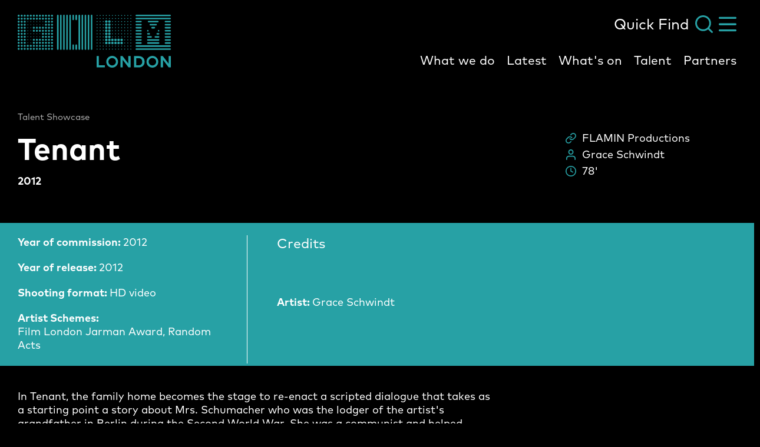

--- FILE ---
content_type: text/html; charset=UTF-8
request_url: https://filmlondon.org.uk/film-library/tenant
body_size: 148755
content:



                                                             

<!DOCTYPE html><html class="is-inverted" lang="en"><head><meta http-equiv="X-UA-Compatible" content="IE=edge" /><!-- ROBOTS --><meta name="robots" content="index, follow"><meta charset="utf-8"/><meta name="HandheldFriendly" content="true"><meta name="MobileOptimized" content="600"><meta name="viewport" content="width=device-width, initial-scale=1.0"><!--favicons--><link rel="apple-touch-icon" sizes="180x180" href="/apple-touch-icon.png"><link rel="shortcut icon" type="image/png" sizes="32x32" href="/favicon-32x32.png"><link rel="icon" type="image/png" sizes="16x16" href="/favicon-16x16.png"><link rel="manifest" href="/site.webmanifest"><link rel="mask-icon" href="/safari-pinned-tab.svg" color="#43a1a5"><meta name="msapplication-TileColor" content="#43a1a5"><meta name="theme-color" content="#43a1a5"><!--meta tags--><link rel="alternate" type="application/rss+xml" title="Stay up to date with Film London" href="https://filmlondon.org.uk/feed.rss"><link rel="search" type="application/opensearchdescription+xml" title="Film London" href="/osd.xml" data-tooltip-align="b,c" data-tooltip="Film London" aria-label="Film London" data-title="Film London"><link href="https://filmlondon.org.uk/" rel="home"><link type="text/plain" href="https://filmlondon.org.uk/humans.txt" rel="author"><title>Tenant | Film London </title><meta name="keywords" content="&#039;london film production&#039;, &#039;film in london&#039;, &#039;film industry london&#039;, &#039;whats on in london&#039;, &#039;cinema in london&#039;"><meta name="description" content="
In Tenant, the family home becomes the stage to re-enact a scripted dialogue that takes as a starting point a story about Mrs. Schumacher who was the lodge"><meta name="referrer" content="no-referrer-when-downgrade"><!--Open Graph / FB --><meta property="og:locale" content="en_GB"><meta property="og:site_name" content="Film London"><meta property="og:type" content="website" ><meta property="og:url" content="https://filmlondon.org.uk/film-library/tenant"><meta property="og:title" content="Tenant | Film London"><meta property="og:description" content="
In Tenant, the family home becomes the stage to re-enact a scripted dialogue that takes as a starting point a story about Mrs. Schumacher who was the lodge"><meta property="og:image" content="https://film-london.transforms.svdcdn.com/production/The-classic-2.jpg?w=3008&amp;q=100&amp;auto=format&amp;fit=crop&amp;dm=1591107401&amp;s=91ebebcd45ef80658924189d2619d1e5"><meta property="og:image:secure_url" content="https://film-london.transforms.svdcdn.com/production/The-classic-2.jpg?w=3008&amp;q=100&amp;auto=format&amp;fit=crop&amp;dm=1591107401&amp;s=91ebebcd45ef80658924189d2619d1e5"><meta property="og:image:width" content="1200"><meta property="og:image:height" content="630"><!-- Twitter is also 1200 x 630 cover image --><meta name="twitter:card" content="summary_large_image"><meta name="twitter:site" content="@FilmLondon"><meta name="twitter:creator" content="@FilmLondon"><meta name="twitter:title" content="Tenant | Film London"><meta name="twitter:description" content="
In Tenant, the family home becomes the stage to re-enact a scripted dialogue that takes as a starting point a story about Mrs. Schumacher who was the lodge"><meta name="twitter:image" content="https://film-london.transforms.svdcdn.com/production/The-classic-2.jpg?w=3008&amp;q=100&amp;auto=format&amp;fit=crop&amp;dm=1591107401&amp;s=91ebebcd45ef80658924189d2619d1e5"><!-- Authentications --><!-- tag manager --><meta name="google-site-verification" content="&lt;meta name=&quot;google-site-verification&quot; content=&quot;dezXSpw4VNUKHVrj9LNQ_PMpSPwLrMIe6cs0Chnvamk&quot; /&gt;" /><meta name="msvalidate.01" content="" /><script>
// Check that service workers are registered
if ('serviceWorker' in navigator) {
  // Use the window load event to keep the page load performant
  window.addEventListener('load', function() {
    navigator.serviceWorker.register(' https://filmlondon.org.uk/dist/sw.js');
  });
}
</script><style type="text/css">img{max-width:100%}figcaption,figure>img{display:block}figcaption{padding:5px 0}html{--theme:#fff;--theme-text:#000;overflow-x:hidden;overflow-y:scroll;min-height:100%;font-family:MarkOT;font-weight:400;font-size:18px;line-height:1.28;color:var(--theme-text);background:var(--theme)}html :focus{outline:none}html.is-active,html.is-inverted{--theme:#000;--theme-text:#fff}@media screen and (-ms-high-contrast:active),screen and (-ms-high-contrast:none){html{color:#000;background:#fff}html.is-active,html.is-inverted{color:#fff;background:#000}}body,html{padding:0;margin:0;scroll-behavior:smooth}*,:after,:before{box-sizing:border-box}a{text-decoration:none;-webkit-font-smoothing:antialiased}a,a:active,a:hover{color:currentColor}a:focus{outline:none}.i-account,.i-basket{height:15px;width:15px}.i-search,.i-search--large{display:block;height:30px;width:30px}.o-container{max-width:1280px;margin-left:auto;margin-right:auto;padding-left:30px;padding-right:30px}@media (max-width:1340px){.o-container{width:100%;max-width:none;padding-left:30px;padding-right:30px}}@media (max-width:600px){.o-container{padding-left:20px;padding-right:20px}}.o-image{display:block;position:relative;width:100%;overflow:hidden}.o-image--cover{padding-top:0!important;height:100%}.o-image--logo{height:100%}.o-image--dark{background-color:#222}.o-image__full{position:absolute;top:0;right:0;bottom:0;left:0;width:100%;height:auto;margin:auto;min-height:1px;transition:.3s}.o-image--fade .o-image__full{opacity:0}.o-image--cover .o-image__full{object-fit:cover;height:100%}.o-image--logo .o-image__full{object-fit:contain;height:100%}.o-image__full.b-loaded{opacity:1}.o-image__full.o-image__full--blur{filter:blur(2px)}.o-image__icon{position:absolute;top:0;right:0;bottom:0;left:0;width:100%;height:auto;margin:auto}.o-image-bg{position:relative;background-size:cover}.o-image-bg:before{display:block;content:"";position:absolute;top:0;right:0;bottom:0;left:0;z-index:0;transition:.3s;width:100%;height:100%;background-size:100% 100%}.o-image-bg.is-loaded:before{opacity:0}.c-site-menu{transform:translateY(-100%)}</style><link rel="preload" href="https://filmlondon.org.uk/dist/css/main-d03cccefc0.min.css" as="style" onload="this.onload=null;this.rel='stylesheet';document.body.classList.add('css-loaded')"><noscript><link rel="stylesheet" href="https://filmlondon.org.uk/dist/css/main-d03cccefc0.min.css"></noscript><script>
/*! loadCSS rel=preload polyfill. [c]2017 Filament Group, Inc. MIT License */
!function(n){"use strict";n.loadCSS||(n.loadCSS=function(){});var o=loadCSS.relpreload={};if(o.support=function(){var e;try{e=n.document.createElement("link").relList.supports("preload")}catch(t){e=!1}return function(){return e}}(),o.bindMediaToggle=function(t){var e=t.media||"all";function a(){t.media=e}t.addEventListener?t.addEventListener("load",a):t.attachEvent&&t.attachEvent("onload",a),setTimeout(function(){t.rel="stylesheet",t.media="only x"}),setTimeout(a,3e3)},o.poly=function(){if(!o.support())for(var t=n.document.getElementsByTagName("link"),e=0;e<t.length;e++){var a=t[e];"preload"!==a.rel||"style"!==a.getAttribute("as")||a.getAttribute("data-loadcss")||(a.setAttribute("data-loadcss",!0),o.bindMediaToggle(a))}},!o.support()){o.poly();var t=n.setInterval(o.poly,500);n.addEventListener?n.addEventListener("load",function(){o.poly(),n.clearInterval(t)}):n.attachEvent&&n.attachEvent("onload",function(){o.poly(),n.clearInterval(t)})}"undefined"!=typeof exports?exports.loadCSS=loadCSS:n.loadCSS=loadCSS}("undefined"!=typeof global?global:this);
</script><link href="https://fonts.googleapis.com/css2?family=Teko:wght@500&display=swap" rel="stylesheet"><style></style></head><body class="" id="start"><div id="app"><v-notification v-cloak></v-notification><a class="c-skip-link" href="#main"><span class="o-button o-button--secondary">Skip to main content</span></a><header id="site-header" class="c-site-header is-inverted"><div class="c-site-header__container o-container"><a href="/" class="c-site-header__logo"><span class="icon i-logo" aria-hidden="true"><svg xmlns="http://www.w3.org/2000/svg" width="260" height="90" viewBox="0 0 260 90"><path fill="currentColor" d="M160.39801,70.0151057 C165.912543,70.0151057 170.337785,74.5015106 170.405865,80.0075529 C170.405865,85.5135952 165.912543,90 160.39801,90 C154.883477,90 150.390154,85.5135952 150.390154,80.0075529 C150.390154,74.5015106 154.883477,70.0151057 160.39801,70.0151057 Z M228.682901,70.0151057 C234.197434,70.0151057 238.690757,74.5015106 238.690757,80.0075529 C238.690757,85.5135952 234.197434,90 228.682901,90 C223.168369,90 218.675046,85.5135952 218.675046,80.0075529 C218.675046,74.5015106 223.168369,70.0151057 228.682901,70.0151057 Z M137.795234,70.3549849 L137.795234,85.989426 L147.939251,85.989426 L147.939251,89.592145 L133.914637,89.592145 L133.914637,70.3549849 L137.795234,70.3549849 Z M205.4674,70.3549849 C211.458497,70.3549849 215.475255,74.1616314 215.475255,80.0075529 C215.475255,85.7854985 211.458497,89.592145 205.4674,89.592145 L205.4674,89.592145 L197.501964,89.592145 L197.501964,70.3549849 Z M246.38387,70.3549849 L256.187484,83.2024169 L256.187484,70.3549849 L260,70.3549849 L260,89.592145 L256.391726,89.592145 L246.656193,76.744713 L246.656193,89.592145 L242.775596,89.592145 L242.775596,70.3549849 L246.38387,70.3549849 Z M178.030898,70.3549849 L187.834512,83.2024169 L187.834512,70.3549849 L191.715109,70.3549849 L191.715109,89.592145 L188.106834,89.592145 L178.303221,76.744713 L178.303221,89.592145 L174.490704,89.592145 L174.490704,70.3549849 L178.030898,70.3549849 Z M228.682901,73.6178248 C225.210788,73.6178248 222.351401,76.4728097 222.351401,79.939577 C222.351401,83.4063444 225.210788,86.2613293 228.682901,86.2613293 C232.223095,86.2613293 235.014402,83.4743202 235.014402,79.939577 C235.014402,76.4728097 232.155014,73.6178248 228.682901,73.6178248 Z M160.39801,73.6178248 C156.925897,73.6178248 154.06651,76.4728097 154.06651,79.939577 C154.06651,83.4063444 156.925897,86.2613293 160.39801,86.2613293 C163.870123,86.2613293 166.72951,83.4743202 166.72951,79.939577 C166.72951,76.4728097 163.870123,73.6178248 160.39801,73.6178248 Z M205.399319,73.9577039 L201.31448,73.9577039 L201.31448,85.989426 L205.399319,85.989426 C209.484158,85.989426 211.458497,83.4743202 211.390416,80.0075529 C211.390416,76.4728097 209.484158,73.9577039 205.399319,73.9577039 L205.399319,73.9577039 Z M73.3228594,-3.55271368e-15 C74.0717465,-3.55271368e-15 74.6163917,0.611782477 74.6163917,1.29154079 L74.6163917,1.29154079 L74.6163917,58.5271903 C74.6163917,59.2069486 74.0717465,59.8187311 73.3228594,59.8187311 C72.6420529,59.8187311 72.029327,59.2749245 72.029327,58.5271903 L72.029327,58.5271903 L72.029327,1.29154079 C72.029327,0.611782477 72.5739722,-3.55271368e-15 73.3228594,-3.55271368e-15 Z M83.7391987,-3.55271368e-15 C84.4880859,-3.55271368e-15 85.1008117,0.611782477 85.0327311,1.29154079 L85.0327311,1.29154079 L85.0327311,58.5271903 C85.0327311,59.2069486 84.4880859,59.8187311 83.7391987,59.8187311 C83.0583922,59.8187311 82.4456664,59.2749245 82.4456664,58.5271903 L82.4456664,58.5271903 L82.4456664,1.29154079 C82.4456664,0.611782477 82.9903116,-3.55271368e-15 83.7391987,-3.55271368e-15 Z M104.639958,-3.55271368e-15 C105.320765,-3.55271368e-15 105.93349,0.611782477 105.93349,1.29154079 L105.93349,1.29154079 L105.93349,58.5271903 C105.93349,59.2069486 105.388845,59.8187311 104.639958,59.8187311 C103.959152,59.8187311 103.346426,59.2749245 103.346426,58.5271903 L103.346426,58.5271903 L103.346426,1.29154079 C103.346426,0.611782477 103.891071,-3.55271368e-15 104.639958,-3.55271368e-15 Z M88.9814087,-3.55271368e-15 C89.7302959,-3.55271368e-15 90.2749411,0.611782477 90.2749411,1.29154079 L90.2749411,1.29154079 L90.2749411,58.5271903 C90.2749411,59.2069486 89.7302959,59.8187311 88.9814087,59.8187311 C88.3006023,59.8187311 87.6878764,59.2749245 87.6878764,58.5271903 L87.6878764,58.5271903 L87.6878764,1.29154079 C87.6878764,0.611782477 88.2325216,-3.55271368e-15 88.9814087,-3.55271368e-15 Z M120.230427,-3.55271368e-15 C120.979314,-3.55271368e-15 121.59204,0.611782477 121.523959,1.29154079 L121.523959,1.29154079 L121.523959,58.5271903 C121.523959,59.2069486 120.911233,59.8187311 120.230427,59.8187311 C119.54962,59.8187311 118.936894,59.2749245 118.936894,58.5271903 L118.936894,58.5271903 L118.936894,1.29154079 C118.936894,0.611782477 119.48154,-3.55271368e-15 120.230427,-3.55271368e-15 Z M115.056297,-3.55271368e-15 C115.737104,-3.55271368e-15 116.34983,0.611782477 116.34983,1.29154079 L116.34983,1.29154079 L116.34983,58.5271903 C116.34983,59.2069486 115.805185,59.8187311 115.056297,59.8187311 C114.375491,59.8187311 113.762765,59.2749245 113.762765,58.5271903 L113.762765,58.5271903 L113.762765,1.29154079 C113.762765,0.611782477 114.30741,-3.55271368e-15 115.056297,-3.55271368e-15 Z M109.814087,-3.55271368e-15 C110.562975,-3.55271368e-15 111.10762,0.611782477 111.10762,1.29154079 L111.10762,1.29154079 L111.10762,58.5271903 C111.10762,59.2069486 110.494894,59.8187311 109.814087,59.8187311 C109.133281,59.8187311 108.520555,59.2749245 108.520555,58.5271903 L108.520555,58.5271903 L108.520555,1.29154079 C108.520555,0.611782477 109.0652,-3.55271368e-15 109.814087,-3.55271368e-15 Z M258.706468,57.2356495 C259.455355,57.2356495 260,57.847432 260,58.5271903 C260,59.2069486 259.455355,59.8187311 258.706468,59.8187311 L258.706468,59.8187311 L201.382561,59.8187311 C200.701754,59.8187311 200.089029,59.2749245 200.089029,58.5271903 C200.089029,57.847432 200.633674,57.2356495 201.382561,57.2356495 L201.382561,57.2356495 Z M125.472637,-3.55271368e-15 C126.221524,-3.55271368e-15 126.766169,0.611782477 126.766169,1.29154079 L126.766169,1.29154079 L126.766169,58.5271903 C126.766169,59.2069486 126.221524,59.8187311 125.472637,59.8187311 C124.79183,59.8187311 124.179104,59.2749245 124.179104,58.5271903 L124.179104,58.5271903 L124.179104,1.29154079 C124.179104,0.611782477 124.72375,-3.55271368e-15 125.472637,-3.55271368e-15 Z M68.14873,-3.55271368e-15 C68.8295365,-3.55271368e-15 69.4422624,0.611782477 69.4422624,1.29154079 L69.4422624,1.29154079 L69.4422624,58.5271903 C69.4422624,59.2069486 68.8976172,59.8187311 68.14873,59.8187311 C67.4679235,59.8187311 66.8551977,59.2749245 66.8551977,58.5271903 L66.8551977,58.5271903 L66.8551977,1.29154079 C66.8551977,0.611782477 67.3998429,-3.55271368e-15 68.14873,-3.55271368e-15 Z M78.5650694,-3.55271368e-15 C79.2458759,-3.55271368e-15 79.8586017,0.611782477 79.8586017,1.29154079 L79.8586017,1.29154079 L79.8586017,58.5271903 C79.8586017,59.2069486 79.3139565,59.8187311 78.5650694,59.8187311 C77.8842629,59.8187311 77.2715371,59.2749245 77.2715371,58.5271903 L77.2715371,58.5271903 L77.2715371,1.29154079 C77.2715371,0.611782477 77.8161822,-3.55271368e-15 78.5650694,-3.55271368e-15 Z M53.1029065,56.3519637 C54.0429041,56.3519637 54.8049228,57.1128091 54.8049228,58.0513595 C54.8049228,58.9899099 54.0429041,59.7507553 53.1029065,59.7507553 C52.1629089,59.7507553 51.4008903,58.9899099 51.4008903,58.0513595 C51.4008903,57.1128091 52.1629089,56.3519637 53.1029065,56.3519637 Z M58.2770359,56.3519637 C59.2170335,56.3519637 59.9790521,57.1128091 59.9790521,58.0513595 C59.9790521,58.9899099 59.2170335,59.7507553 58.2770359,59.7507553 C57.3370383,59.7507553 56.5750196,58.9899099 56.5750196,58.0513595 C56.5750196,57.1128091 57.3370383,56.3519637 58.2770359,56.3519637 Z M99.3977481,50.5060423 C100.146635,50.5060423 100.69128,51.1178248 100.69128,51.7975831 L100.69128,51.7975831 L100.69128,58.4592145 C100.69128,59.1389728 100.146635,59.7507553 99.3977481,59.7507553 C98.7169416,59.7507553 98.1042158,59.2069486 98.1042158,58.4592145 L98.1042158,58.4592145 L98.1042158,51.7975831 C98.1042158,51.1178248 98.648861,50.5060423 99.3977481,50.5060423 Z M94.2236187,50.5060423 C94.9044252,50.5060423 95.5171511,51.1178248 95.5171511,51.7975831 L95.5171511,51.7975831 L95.5171511,58.4592145 C95.5171511,59.1389728 94.9725059,59.7507553 94.2236187,59.7507553 C93.5428123,59.7507553 92.9300864,59.2069486 92.9300864,58.4592145 L92.9300864,58.4592145 L92.9300864,51.7975831 C92.9300864,51.1178248 93.4747316,50.5060423 94.2236187,50.5060423 Z M1.70201623,56.3519637 C2.64201384,56.3519637 3.40403247,57.1128091 3.40403247,58.0513595 C3.40403247,58.9899099 2.64201384,59.7507553 1.70201623,59.7507553 C0.762018624,59.7507553 0,58.9899099 0,58.0513595 C0,57.1128091 0.762018624,56.3519637 1.70201623,56.3519637 Z M6.87614559,56.3519637 C7.8161432,56.3519637 8.57816182,57.1128091 8.57816182,58.0513595 C8.57816182,58.9899099 7.8161432,59.7507553 6.87614559,59.7507553 C5.93614798,59.7507553 5.17412935,58.9899099 5.17412935,58.0513595 C5.17412935,57.1128091 5.93614798,56.3519637 6.87614559,56.3519637 Z M37.7166798,56.3519637 C38.6566774,56.3519637 39.418696,57.1128091 39.418696,58.0513595 C39.418696,58.9899099 38.6566774,59.7507553 37.7166798,59.7507553 C36.7766821,59.7507553 36.0146635,58.9899099 36.0146635,58.0513595 C36.0146635,57.1128091 36.7766821,56.3519637 37.7166798,56.3519637 Z M17.1563236,56.3519637 C18.0963213,56.3519637 18.8583399,57.1128091 18.8583399,58.0513595 C18.8583399,58.9899099 18.0963213,59.7507553 17.1563236,59.7507553 C16.216326,59.7507553 15.4543074,58.9899099 15.4543074,58.0513595 C15.4543074,57.1128091 16.216326,56.3519637 17.1563236,56.3519637 Z M47.9968578,56.3519637 C48.9368554,56.3519637 49.6988741,57.1128091 49.6988741,58.0513595 C49.6988741,58.9899099 48.9368554,59.7507553 47.9968578,59.7507553 C47.0568602,59.7507553 46.2948416,58.9899099 46.2948416,58.0513595 C46.2948416,57.1128091 47.0568602,56.3519637 47.9968578,56.3519637 Z M27.4365017,56.3519637 C28.3764993,56.3519637 29.1385179,57.1128091 29.1385179,58.0513595 C29.1385179,58.9899099 28.3764993,59.7507553 27.4365017,59.7507553 C26.4965041,59.7507553 25.7344855,58.9899099 25.7344855,58.0513595 C25.7344855,57.1128091 26.4965041,56.3519637 27.4365017,56.3519637 Z M32.5425504,56.3519637 C33.482548,56.3519637 34.2445666,57.1128091 34.2445666,58.0513595 C34.2445666,58.9899099 33.482548,59.7507553 32.5425504,59.7507553 C31.6025528,59.7507553 30.8405342,58.9899099 30.8405342,58.0513595 C30.8405342,57.1128091 31.6025528,56.3519637 32.5425504,56.3519637 Z M11.9821943,56.3519637 C12.9221919,56.3519637 13.6842105,57.1128091 13.6842105,58.0513595 C13.6842105,58.9899099 12.9221919,59.7507553 11.9821943,59.7507553 C11.0421967,59.7507553 10.2801781,58.9899099 10.2801781,58.0513595 C10.2801781,57.1128091 11.0421967,56.3519637 11.9821943,56.3519637 Z M42.8227285,56.3519637 C43.7627261,56.3519637 44.5247447,57.1128091 44.5247447,58.0513595 C44.5247447,58.9899099 43.7627261,59.7507553 42.8227285,59.7507553 C41.8827309,59.7507553 41.1207122,58.9899099 41.1207122,58.0513595 C41.1207122,57.1128091 41.8827309,56.3519637 42.8227285,56.3519637 Z M22.2623723,56.3519637 C23.20237,56.3519637 23.9643886,57.1128091 23.9643886,58.0513595 C23.9643886,58.9899099 23.20237,59.7507553 22.2623723,59.7507553 C21.3223747,59.7507553 20.5603561,58.9899099 20.5603561,58.0513595 C20.5603561,57.1128091 21.3223747,56.3519637 22.2623723,56.3519637 Z M139.973815,57.6435045 C140.425014,57.6435045 140.790783,58.0087103 140.790783,58.4592145 C140.790783,58.9097187 140.425014,59.2749245 139.973815,59.2749245 C139.522616,59.2749245 139.156847,58.9097187 139.156847,58.4592145 C139.156847,58.0087103 139.522616,57.6435045 139.973815,57.6435045 Z M145.216025,57.6435045 C145.667224,57.6435045 146.032993,58.0087103 146.032993,58.4592145 C146.032993,58.9097187 145.667224,59.2749245 145.216025,59.2749245 C144.764826,59.2749245 144.399057,58.9097187 144.399057,58.4592145 C144.399057,58.0087103 144.764826,57.6435045 145.216025,57.6435045 Z M150.390154,57.6435045 C150.841353,57.6435045 151.207122,58.0087103 151.207122,58.4592145 C151.207122,58.9097187 150.841353,59.2749245 150.390154,59.2749245 C149.938956,59.2749245 149.573187,58.9097187 149.573187,58.4592145 C149.573187,58.0087103 149.938956,57.6435045 150.390154,57.6435045 Z M155.632364,57.6435045 C156.083563,57.6435045 156.449332,58.0087103 156.449332,58.4592145 C156.449332,58.9097187 156.083563,59.2749245 155.632364,59.2749245 C155.181166,59.2749245 154.815397,58.9097187 154.815397,58.4592145 C154.815397,58.0087103 155.181166,57.6435045 155.632364,57.6435045 Z M160.806494,57.6435045 C161.257693,57.6435045 161.623462,58.0087103 161.623462,58.4592145 C161.623462,58.9097187 161.257693,59.2749245 160.806494,59.2749245 C160.355295,59.2749245 159.989526,58.9097187 159.989526,58.4592145 C159.989526,58.0087103 160.355295,57.6435045 160.806494,57.6435045 Z M166.048704,57.6435045 C166.499903,57.6435045 166.865672,58.0087103 166.865672,58.4592145 C166.865672,58.9097187 166.499903,59.2749245 166.048704,59.2749245 C165.597505,59.2749245 165.231736,58.9097187 165.231736,58.4592145 C165.231736,58.0087103 165.597505,57.6435045 166.048704,57.6435045 Z M171.222833,57.6435045 C171.674032,57.6435045 172.039801,58.0087103 172.039801,58.4592145 C172.039801,58.9097187 171.674032,59.2749245 171.222833,59.2749245 C170.771634,59.2749245 170.405865,58.9097187 170.405865,58.4592145 C170.405865,58.0087103 170.771634,57.6435045 171.222833,57.6435045 Z M176.465043,57.6435045 C176.916242,57.6435045 177.282011,58.0087103 177.282011,58.4592145 C177.282011,58.9097187 176.916242,59.2749245 176.465043,59.2749245 C176.013844,59.2749245 175.648075,58.9097187 175.648075,58.4592145 C175.648075,58.0087103 176.013844,57.6435045 176.465043,57.6435045 Z M181.639173,57.6435045 C182.090371,57.6435045 182.45614,58.0087103 182.45614,58.4592145 C182.45614,58.9097187 182.090371,59.2749245 181.639173,59.2749245 C181.187974,59.2749245 180.822205,58.9097187 180.822205,58.4592145 C180.822205,58.0087103 181.187974,57.6435045 181.639173,57.6435045 Z M186.881383,57.6435045 C187.332581,57.6435045 187.69835,58.0087103 187.69835,58.4592145 C187.69835,58.9097187 187.332581,59.2749245 186.881383,59.2749245 C186.430184,59.2749245 186.064415,58.9097187 186.064415,58.4592145 C186.064415,58.0087103 186.430184,57.6435045 186.881383,57.6435045 Z M192.055512,57.6435045 C192.506711,57.6435045 192.87248,58.0087103 192.87248,58.4592145 C192.87248,58.9097187 192.506711,59.2749245 192.055512,59.2749245 C191.604313,59.2749245 191.238544,58.9097187 191.238544,58.4592145 C191.238544,58.0087103 191.604313,57.6435045 192.055512,57.6435045 Z M134.799686,57.6435045 C135.250885,57.6435045 135.616654,58.0087103 135.616654,58.4592145 C135.616654,58.9097187 135.250885,59.2749245 134.799686,59.2749245 C134.348487,59.2749245 133.982718,58.9097187 133.982718,58.4592145 C133.982718,58.0087103 134.348487,57.6435045 134.799686,57.6435045 Z M53.1029065,51.2537764 C54.0429041,51.2537764 54.8049228,52.0146218 54.8049228,52.9531722 C54.8049228,53.8917226 54.0429041,54.652568 53.1029065,54.652568 C52.1629089,54.652568 51.4008903,53.8917226 51.4008903,52.9531722 C51.4008903,52.0146218 52.1629089,51.2537764 53.1029065,51.2537764 Z M37.7166798,51.2537764 C38.6566774,51.2537764 39.418696,52.0146218 39.418696,52.9531722 C39.418696,53.8917226 38.6566774,54.652568 37.7166798,54.652568 C36.7766821,54.652568 36.0146635,53.8917226 36.0146635,52.9531722 C36.0146635,52.0146218 36.7766821,51.2537764 37.7166798,51.2537764 Z M258.706468,52.0694864 C259.455355,52.0694864 260,52.6132931 260,53.3610272 C260,54.0407855 259.455355,54.652568 258.706468,54.652568 L258.706468,54.652568 L201.382561,54.652568 C200.701754,54.652568 200.089029,54.1087613 200.089029,53.3610272 C200.089029,52.6812689 200.633674,52.0694864 201.382561,52.0694864 L201.382561,52.0694864 Z M27.4365017,51.2537764 C28.3764993,51.2537764 29.1385179,52.0146218 29.1385179,52.9531722 C29.1385179,53.8917226 28.3764993,54.652568 27.4365017,54.652568 C26.4965041,54.652568 25.7344855,53.8917226 25.7344855,52.9531722 C25.7344855,52.0146218 26.4965041,51.2537764 27.4365017,51.2537764 Z M6.87614559,51.2537764 C7.8161432,51.2537764 8.57816182,52.0146218 8.57816182,52.9531722 C8.57816182,53.8917226 7.8161432,54.652568 6.87614559,54.652568 C5.93614798,54.652568 5.17412935,53.8917226 5.17412935,52.9531722 C5.17412935,52.0146218 5.93614798,51.2537764 6.87614559,51.2537764 Z M1.70201623,51.2537764 C2.64201384,51.2537764 3.40403247,52.0146218 3.40403247,52.9531722 C3.40403247,53.8917226 2.64201384,54.652568 1.70201623,54.652568 C0.762018624,54.652568 0,53.8917226 0,52.9531722 C0,52.0146218 0.762018624,51.2537764 1.70201623,51.2537764 Z M17.1563236,51.2537764 C18.0963213,51.2537764 18.8583399,52.0146218 18.8583399,52.9531722 C18.8583399,53.8917226 18.0963213,54.652568 17.1563236,54.652568 C16.216326,54.652568 15.4543074,53.8917226 15.4543074,52.9531722 C15.4543074,52.0146218 16.216326,51.2537764 17.1563236,51.2537764 Z M22.2623723,51.2537764 C23.20237,51.2537764 23.9643886,52.0146218 23.9643886,52.9531722 C23.9643886,53.8917226 23.20237,54.652568 22.2623723,54.652568 C21.3223747,54.652568 20.5603561,53.8917226 20.5603561,52.9531722 C20.5603561,52.0146218 21.3223747,51.2537764 22.2623723,51.2537764 Z M42.8227285,51.2537764 C43.7627261,51.2537764 44.5247447,52.0146218 44.5247447,52.9531722 C44.5247447,53.8917226 43.7627261,54.652568 42.8227285,54.652568 C41.8827309,54.652568 41.1207122,53.8917226 41.1207122,52.9531722 C41.1207122,52.0146218 41.8827309,51.2537764 42.8227285,51.2537764 Z M32.5425504,51.2537764 C33.482548,51.2537764 34.2445666,52.0146218 34.2445666,52.9531722 C34.2445666,53.8917226 33.482548,54.652568 32.5425504,54.652568 C31.6025528,54.652568 30.8405342,53.8917226 30.8405342,52.9531722 C30.8405342,52.0146218 31.6025528,51.2537764 32.5425504,51.2537764 Z M47.9968578,51.2537764 C48.9368554,51.2537764 49.6988741,52.0146218 49.6988741,52.9531722 C49.6988741,53.8917226 48.9368554,54.652568 47.9968578,54.652568 C47.0568602,54.652568 46.2948416,53.8917226 46.2948416,52.9531722 C46.2948416,52.0146218 47.0568602,51.2537764 47.9968578,51.2537764 Z M11.9821943,51.2537764 C12.9221919,51.2537764 13.6842105,52.0146218 13.6842105,52.9531722 C13.6842105,53.8917226 12.9221919,54.652568 11.9821943,54.652568 C11.0421967,54.652568 10.2801781,53.8917226 10.2801781,52.9531722 C10.2801781,52.0146218 11.0421967,51.2537764 11.9821943,51.2537764 Z M58.2770359,51.2537764 C59.2170335,51.2537764 59.9790521,52.0146218 59.9790521,52.9531722 C59.9790521,53.8917226 59.2170335,54.652568 58.2770359,54.652568 C57.3370383,54.652568 56.5750196,53.8917226 56.5750196,52.9531722 C56.5750196,52.0146218 57.3370383,51.2537764 58.2770359,51.2537764 Z M145.216025,52.4773414 C145.667224,52.4773414 146.032993,52.8425472 146.032993,53.2930514 C146.032993,53.7435555 145.667224,54.1087613 145.216025,54.1087613 C144.764826,54.1087613 144.399057,53.7435555 144.399057,53.2930514 C144.399057,52.8425472 144.764826,52.4773414 145.216025,52.4773414 Z M160.806494,52.4773414 C161.257693,52.4773414 161.623462,52.8425472 161.623462,53.2930514 C161.623462,53.7435555 161.257693,54.1087613 160.806494,54.1087613 C160.355295,54.1087613 159.989526,53.7435555 159.989526,53.2930514 C159.989526,52.8425472 160.355295,52.4773414 160.806494,52.4773414 Z M181.639173,52.4773414 C182.090371,52.4773414 182.45614,52.8425472 182.45614,53.2930514 C182.45614,53.7435555 182.090371,54.1087613 181.639173,54.1087613 C181.187974,54.1087613 180.822205,53.7435555 180.822205,53.2930514 C180.822205,52.8425472 181.187974,52.4773414 181.639173,52.4773414 Z M186.881383,52.4773414 C187.332581,52.4773414 187.69835,52.8425472 187.69835,53.2930514 C187.69835,53.7435555 187.332581,54.1087613 186.881383,54.1087613 C186.430184,54.1087613 186.064415,53.7435555 186.064415,53.2930514 C186.064415,52.8425472 186.430184,52.4773414 186.881383,52.4773414 Z M139.973815,52.4773414 C140.425014,52.4773414 140.790783,52.8425472 140.790783,53.2930514 C140.790783,53.7435555 140.425014,54.1087613 139.973815,54.1087613 C139.522616,54.1087613 139.156847,53.7435555 139.156847,53.2930514 C139.156847,52.8425472 139.522616,52.4773414 139.973815,52.4773414 Z M134.799686,52.4773414 C135.250885,52.4773414 135.616654,52.8425472 135.616654,53.2930514 C135.616654,53.7435555 135.250885,54.1087613 134.799686,54.1087613 C134.348487,54.1087613 133.982718,53.7435555 133.982718,53.2930514 C133.982718,52.8425472 134.348487,52.4773414 134.799686,52.4773414 Z M171.222833,52.4773414 C171.674032,52.4773414 172.039801,52.8425472 172.039801,53.2930514 C172.039801,53.7435555 171.674032,54.1087613 171.222833,54.1087613 C170.771634,54.1087613 170.405865,53.7435555 170.405865,53.2930514 C170.405865,52.8425472 170.771634,52.4773414 171.222833,52.4773414 Z M155.632364,52.4773414 C156.083563,52.4773414 156.449332,52.8425472 156.449332,53.2930514 C156.449332,53.7435555 156.083563,54.1087613 155.632364,54.1087613 C155.181166,54.1087613 154.815397,53.7435555 154.815397,53.2930514 C154.815397,52.8425472 155.181166,52.4773414 155.632364,52.4773414 Z M166.048704,52.4773414 C166.499903,52.4773414 166.865672,52.8425472 166.865672,53.2930514 C166.865672,53.7435555 166.499903,54.1087613 166.048704,54.1087613 C165.597505,54.1087613 165.231736,53.7435555 165.231736,53.2930514 C165.231736,52.8425472 165.597505,52.4773414 166.048704,52.4773414 Z M192.055512,52.4773414 C192.506711,52.4773414 192.87248,52.8425472 192.87248,53.2930514 C192.87248,53.7435555 192.506711,54.1087613 192.055512,54.1087613 C191.604313,54.1087613 191.238544,53.7435555 191.238544,53.2930514 C191.238544,52.8425472 191.604313,52.4773414 192.055512,52.4773414 Z M176.465043,52.4773414 C176.916242,52.4773414 177.282011,52.8425472 177.282011,53.2930514 C177.282011,53.7435555 176.916242,54.1087613 176.465043,54.1087613 C176.013844,54.1087613 175.648075,53.7435555 175.648075,53.2930514 C175.648075,52.8425472 176.013844,52.4773414 176.465043,52.4773414 Z M150.390154,52.4773414 C150.841353,52.4773414 151.207122,52.8425472 151.207122,53.2930514 C151.207122,53.7435555 150.841353,54.1087613 150.390154,54.1087613 C149.938956,54.1087613 149.573187,53.7435555 149.573187,53.2930514 C149.573187,52.8425472 149.938956,52.4773414 150.390154,52.4773414 Z M160.806494,45.9516616 C161.963865,45.9516616 162.985075,46.9033233 162.916994,48.0589124 L162.916994,48.0589124 L162.91165,48.2084235 C162.833727,49.2954557 161.913544,50.1661631 160.806494,50.1661631 C159.649123,50.1661631 158.695994,49.2145015 158.695994,48.0589124 L158.695994,48.0589124 L158.701337,47.9094013 C158.779261,46.8223691 159.699443,45.9516616 160.806494,45.9516616 Z M176.465043,45.9516616 C177.622414,45.9516616 178.575543,46.9033233 178.575543,48.0589124 L178.575543,48.0589124 L178.5702,48.2084235 C178.492276,49.2954557 177.572094,50.1661631 176.465043,50.1661631 C175.307672,50.1661631 174.354543,49.2145015 174.354543,48.0589124 L174.354543,48.0589124 L174.359887,47.9094013 C174.43781,46.8223691 175.357993,45.9516616 176.465043,45.9516616 Z M150.390154,45.9516616 C151.547526,45.9516616 152.500655,46.9033233 152.500655,48.0589124 L152.500655,48.0589124 L152.495311,48.2084235 C152.417388,49.2954557 151.497205,50.1661631 150.390154,50.1661631 C149.232783,50.1661631 148.279654,49.2145015 148.279654,48.0589124 L148.279654,48.0589124 L148.284998,47.9094013 C148.362921,46.8223691 149.283104,45.9516616 150.390154,45.9516616 Z M171.222833,45.9516616 C172.448285,45.9516616 173.401414,46.9033233 173.333333,48.0589124 L173.333333,48.0589124 L173.32799,48.2084235 C173.250066,49.2954557 172.329884,50.1661631 171.222833,50.1661631 C170.065462,50.1661631 169.112333,49.2145015 169.112333,48.0589124 L169.112333,48.0589124 L169.117677,47.9094013 C169.1956,46.8223691 170.115783,45.9516616 171.222833,45.9516616 Z M155.632364,45.9516616 C156.789736,45.9516616 157.742865,46.9033233 157.742865,48.0589124 L157.742865,48.0589124 L157.737521,48.2084235 C157.659598,49.2954557 156.739415,50.1661631 155.632364,50.1661631 C154.474993,50.1661631 153.521864,49.2145015 153.521864,48.0589124 L153.521864,48.0589124 L153.527208,47.9094013 C153.605131,46.8223691 154.525314,45.9516616 155.632364,45.9516616 Z M166.048704,45.9516616 C167.206075,45.9516616 168.159204,46.9033233 168.159204,48.0589124 L168.159204,48.0589124 L168.15386,48.2084235 C168.075937,49.2954557 167.155754,50.1661631 166.048704,50.1661631 C164.891333,50.1661631 163.938204,49.2145015 163.938204,48.0589124 L163.938204,48.0589124 L163.943547,47.9094013 C164.021471,46.8223691 164.941653,45.9516616 166.048704,45.9516616 Z M32.5425504,46.0876133 C33.482548,46.0876133 34.2445666,46.8484587 34.2445666,47.7870091 C34.2445666,48.7255594 33.482548,49.4864048 32.5425504,49.4864048 C31.6025528,49.4864048 30.8405342,48.7255594 30.8405342,47.7870091 C30.8405342,46.8484587 31.6025528,46.0876133 32.5425504,46.0876133 Z M37.7166798,46.0876133 C38.6566774,46.0876133 39.418696,46.8484587 39.418696,47.7870091 C39.418696,48.7255594 38.6566774,49.4864048 37.7166798,49.4864048 C36.7766821,49.4864048 36.0146635,48.7255594 36.0146635,47.7870091 C36.0146635,46.8484587 36.7766821,46.0876133 37.7166798,46.0876133 Z M11.9821943,46.0876133 C12.9221919,46.0876133 13.6842105,46.8484587 13.6842105,47.7870091 C13.6842105,48.7255594 12.9221919,49.4864048 11.9821943,49.4864048 C11.0421967,49.4864048 10.2801781,48.7255594 10.2801781,47.7870091 C10.2801781,46.8484587 11.0421967,46.0876133 11.9821943,46.0876133 Z M58.2770359,46.0876133 C59.2170335,46.0876133 59.9790521,46.8484587 59.9790521,47.7870091 C59.9790521,48.7255594 59.2170335,49.4864048 58.2770359,49.4864048 C57.3370383,49.4864048 56.5750196,48.7255594 56.5750196,47.7870091 C56.5750196,46.8484587 57.3370383,46.0876133 58.2770359,46.0876133 Z M42.8227285,46.0876133 C43.7627261,46.0876133 44.5247447,46.8484587 44.5247447,47.7870091 C44.5247447,48.7255594 43.7627261,49.4864048 42.8227285,49.4864048 C41.8827309,49.4864048 41.1207122,48.7255594 41.1207122,47.7870091 C41.1207122,46.8484587 41.8827309,46.0876133 42.8227285,46.0876133 Z M47.9968578,46.0876133 C48.9368554,46.0876133 49.6988741,46.8484587 49.6988741,47.7870091 C49.6988741,48.7255594 48.9368554,49.4864048 47.9968578,49.4864048 C47.0568602,49.4864048 46.2948416,48.7255594 46.2948416,47.7870091 C46.2948416,46.8484587 47.0568602,46.0876133 47.9968578,46.0876133 Z M53.1029065,46.0876133 C54.0429041,46.0876133 54.8049228,46.8484587 54.8049228,47.7870091 C54.8049228,48.7255594 54.0429041,49.4864048 53.1029065,49.4864048 C52.1629089,49.4864048 51.4008903,48.7255594 51.4008903,47.7870091 C51.4008903,46.8484587 52.1629089,46.0876133 53.1029065,46.0876133 Z M1.70201623,46.0876133 C2.64201384,46.0876133 3.40403247,46.8484587 3.40403247,47.7870091 C3.40403247,48.7255594 2.64201384,49.4864048 1.70201623,49.4864048 C0.762018624,49.4864048 0,48.7255594 0,47.7870091 C0,46.8484587 0.762018624,46.0876133 1.70201623,46.0876133 Z M6.87614559,46.0876133 C7.8161432,46.0876133 8.57816182,46.8484587 8.57816182,47.7870091 C8.57816182,48.7255594 7.8161432,49.4864048 6.87614559,49.4864048 C5.93614798,49.4864048 5.17412935,48.7255594 5.17412935,47.7870091 C5.17412935,46.8484587 5.93614798,46.0876133 6.87614559,46.0876133 Z M27.4365017,46.0876133 C28.3764993,46.0876133 29.1385179,46.8484587 29.1385179,47.7870091 C29.1385179,48.7255594 28.3764993,49.4864048 27.4365017,49.4864048 C26.4965041,49.4864048 25.7344855,48.7255594 25.7344855,47.7870091 C25.7344855,46.8484587 26.4965041,46.0876133 27.4365017,46.0876133 Z M258.706468,46.8353474 C259.455355,46.8353474 260,47.4471299 260,48.1268882 C260,48.8066465 259.455355,49.418429 258.706468,49.418429 L258.706468,49.418429 L250.877193,49.418429 C250.196386,49.418429 249.583661,48.8746224 249.583661,48.1268882 C249.583661,47.4471299 250.128306,46.8353474 250.877193,46.8353474 L250.877193,46.8353474 Z M209.211836,46.8353474 C209.960723,46.8353474 210.505368,47.4471299 210.505368,48.1268882 C210.505368,48.8066465 209.960723,49.418429 209.211836,49.418429 L209.211836,49.418429 L201.382561,49.418429 C200.701754,49.418429 200.089029,48.8746224 200.089029,48.1268882 C200.089029,47.4471299 200.633674,46.8353474 201.382561,46.8353474 L201.382561,46.8353474 Z M239.167321,46.8353474 C239.916208,46.8353474 240.460854,47.4471299 240.460854,48.1268882 C240.460854,48.8066465 239.916208,49.418429 239.167321,49.418429 L239.167321,49.418429 L220.921707,49.418429 C220.240901,49.418429 219.628175,48.8746224 219.628175,48.1268882 C219.628175,47.4471299 220.17282,46.8353474 220.921707,46.8353474 L220.921707,46.8353474 Z M134.799686,47.2432024 C135.250885,47.2432024 135.616654,47.6084082 135.616654,48.0589124 C135.616654,48.5094166 135.250885,48.8746224 134.799686,48.8746224 C134.348487,48.8746224 133.982718,48.5094166 133.982718,48.0589124 C133.982718,47.6084082 134.348487,47.2432024 134.799686,47.2432024 Z M192.055512,47.2432024 C192.506711,47.2432024 192.87248,47.6084082 192.87248,48.0589124 C192.87248,48.5094166 192.506711,48.8746224 192.055512,48.8746224 C191.604313,48.8746224 191.238544,48.5094166 191.238544,48.0589124 C191.238544,47.6084082 191.604313,47.2432024 192.055512,47.2432024 Z M186.881383,47.2432024 C187.332581,47.2432024 187.69835,47.6084082 187.69835,48.0589124 C187.69835,48.5094166 187.332581,48.8746224 186.881383,48.8746224 C186.430184,48.8746224 186.064415,48.5094166 186.064415,48.0589124 C186.064415,47.6084082 186.430184,47.2432024 186.881383,47.2432024 Z M145.216025,47.2432024 C145.667224,47.2432024 146.032993,47.6084082 146.032993,48.0589124 C146.032993,48.5094166 145.667224,48.8746224 145.216025,48.8746224 C144.764826,48.8746224 144.399057,48.5094166 144.399057,48.0589124 C144.399057,47.6084082 144.764826,47.2432024 145.216025,47.2432024 Z M139.973815,47.2432024 C140.425014,47.2432024 140.790783,47.6084082 140.790783,48.0589124 C140.790783,48.5094166 140.425014,48.8746224 139.973815,48.8746224 C139.522616,48.8746224 139.156847,48.5094166 139.156847,48.0589124 C139.156847,47.6084082 139.522616,47.2432024 139.973815,47.2432024 Z M181.639173,47.2432024 C182.090371,47.2432024 182.45614,47.6084082 182.45614,48.0589124 C182.45614,48.5094166 182.090371,48.8746224 181.639173,48.8746224 C181.187974,48.8746224 180.822205,48.5094166 180.822205,48.0589124 C180.822205,47.6084082 181.187974,47.2432024 181.639173,47.2432024 Z M17.1563236,47.1072508 C17.5323227,47.1072508 17.8371301,47.4115889 17.8371301,47.7870091 C17.8371301,48.1624292 17.5323227,48.4667674 17.1563236,48.4667674 C16.7803246,48.4667674 16.4755172,48.1624292 16.4755172,47.7870091 C16.4755172,47.4115889 16.7803246,47.1072508 17.1563236,47.1072508 Z M22.2623723,47.1072508 C22.6383714,47.1072508 22.9431788,47.4115889 22.9431788,47.7870091 C22.9431788,48.1624292 22.6383714,48.4667674 22.2623723,48.4667674 C21.8863733,48.4667674 21.5815659,48.1624292 21.5815659,47.7870091 C21.5815659,47.4115889 21.8863733,47.1072508 22.2623723,47.1072508 Z M150.390154,40.7175227 C151.547526,40.7175227 152.500655,41.6691843 152.500655,42.8247734 L152.500655,42.8247734 L152.495311,42.9742845 C152.417388,44.0613167 151.497205,44.9320242 150.390154,44.9320242 C149.232783,44.9320242 148.279654,43.9803625 148.279654,42.8247734 L148.279654,42.8247734 L148.284998,42.6752623 C148.362921,41.5882301 149.283104,40.7175227 150.390154,40.7175227 Z M176.465043,40.7175227 C177.622414,40.7175227 178.575543,41.6691843 178.575543,42.8247734 L178.575543,42.8247734 L178.5702,42.9742845 C178.492276,44.0613167 177.572094,44.9320242 176.465043,44.9320242 C175.307672,44.9320242 174.354543,43.9803625 174.354543,42.8247734 L174.354543,42.8247734 L174.359887,42.6752623 C174.43781,41.5882301 175.357993,40.7175227 176.465043,40.7175227 Z M160.806494,40.7175227 C161.963865,40.7175227 162.985075,41.6691843 162.916994,42.8247734 L162.916994,42.8247734 L162.91165,42.9742845 C162.833727,44.0613167 161.913544,44.9320242 160.806494,44.9320242 C159.649123,44.9320242 158.695994,43.9803625 158.695994,42.8247734 L158.695994,42.8247734 L158.701337,42.6752623 C158.779261,41.5882301 159.699443,40.7175227 160.806494,40.7175227 Z M166.048704,40.7175227 C167.206075,40.7175227 168.159204,41.6691843 168.159204,42.8247734 L168.159204,42.8247734 L168.15386,42.9742845 C168.075937,44.0613167 167.155754,44.9320242 166.048704,44.9320242 C164.891333,44.9320242 163.938204,43.9803625 163.938204,42.8247734 L163.938204,42.8247734 L163.943547,42.6752623 C164.021471,41.5882301 164.941653,40.7175227 166.048704,40.7175227 Z M171.222833,40.7175227 C172.448285,40.7175227 173.401414,41.6691843 173.333333,42.8247734 L173.333333,42.8247734 L173.32799,42.9742845 C173.250066,44.0613167 172.329884,44.9320242 171.222833,44.9320242 C170.065462,44.9320242 169.112333,43.9803625 169.112333,42.8247734 L169.112333,42.8247734 L169.117677,42.6752623 C169.1956,41.5882301 170.115783,40.7175227 171.222833,40.7175227 Z M155.632364,40.7175227 C156.789736,40.7175227 157.742865,41.6691843 157.742865,42.8247734 L157.742865,42.8247734 L157.737521,42.9742845 C157.659598,44.0613167 156.739415,44.9320242 155.632364,44.9320242 C154.474993,44.9320242 153.521864,43.9803625 153.521864,42.8247734 L153.521864,42.8247734 L153.527208,42.6752623 C153.605131,41.5882301 154.525314,40.7175227 155.632364,40.7175227 Z M42.8227285,40.989426 C43.7627261,40.989426 44.5247447,41.7502714 44.5247447,42.6888218 C44.5247447,43.6273721 43.7627261,44.3882175 42.8227285,44.3882175 C41.8827309,44.3882175 41.1207122,43.6273721 41.1207122,42.6888218 C41.1207122,41.7502714 41.8827309,40.989426 42.8227285,40.989426 Z M58.2770359,40.989426 C59.2170335,40.989426 59.9790521,41.7502714 59.9790521,42.6888218 C59.9790521,43.6273721 59.2170335,44.3882175 58.2770359,44.3882175 C57.3370383,44.3882175 56.5750196,43.6273721 56.5750196,42.6888218 C56.5750196,41.7502714 57.3370383,40.989426 58.2770359,40.989426 Z M6.87614559,40.989426 C7.8161432,40.989426 8.57816182,41.7502714 8.57816182,42.6888218 C8.57816182,43.6273721 7.8161432,44.3882175 6.87614559,44.3882175 C5.93614798,44.3882175 5.17412935,43.6273721 5.17412935,42.6888218 C5.17412935,41.7502714 5.93614798,40.989426 6.87614559,40.989426 Z M11.9821943,40.989426 C12.9221919,40.989426 13.6842105,41.7502714 13.6842105,42.6888218 C13.6842105,43.6273721 12.9221919,44.3882175 11.9821943,44.3882175 C11.0421967,44.3882175 10.2801781,43.6273721 10.2801781,42.6888218 C10.2801781,41.7502714 11.0421967,40.989426 11.9821943,40.989426 Z M53.1029065,40.989426 C54.0429041,40.989426 54.8049228,41.7502714 54.8049228,42.6888218 C54.8049228,43.6273721 54.0429041,44.3882175 53.1029065,44.3882175 C52.1629089,44.3882175 51.4008903,43.6273721 51.4008903,42.6888218 C51.4008903,41.7502714 52.1629089,40.989426 53.1029065,40.989426 Z M32.5425504,40.989426 C33.482548,40.989426 34.2445666,41.7502714 34.2445666,42.6888218 C34.2445666,43.6273721 33.482548,44.3882175 32.5425504,44.3882175 C31.6025528,44.3882175 30.8405342,43.6273721 30.8405342,42.6888218 C30.8405342,41.7502714 31.6025528,40.989426 32.5425504,40.989426 Z M1.70201623,40.989426 C2.64201384,40.989426 3.40403247,41.7502714 3.40403247,42.6888218 C3.40403247,43.6273721 2.64201384,44.3882175 1.70201623,44.3882175 C0.762018624,44.3882175 0,43.6273721 0,42.6888218 C0,41.7502714 0.762018624,40.989426 1.70201623,40.989426 Z M37.7166798,40.989426 C38.6566774,40.989426 39.418696,41.7502714 39.418696,42.6888218 C39.418696,43.6273721 38.6566774,44.3882175 37.7166798,44.3882175 C36.7766821,44.3882175 36.0146635,43.6273721 36.0146635,42.6888218 C36.0146635,41.7502714 36.7766821,40.989426 37.7166798,40.989426 Z M27.4365017,40.989426 C28.3764993,40.989426 29.1385179,41.7502714 29.1385179,42.6888218 C29.1385179,43.6273721 28.3764993,44.3882175 27.4365017,44.3882175 C26.4965041,44.3882175 25.7344855,43.6273721 25.7344855,42.6888218 C25.7344855,41.7502714 26.4965041,40.989426 27.4365017,40.989426 Z M47.9968578,40.989426 C48.9368554,40.989426 49.6988741,41.7502714 49.6988741,42.6888218 C49.6988741,43.6273721 48.9368554,44.3882175 47.9968578,44.3882175 C47.0568602,44.3882175 46.2948416,43.6273721 46.2948416,42.6888218 C46.2948416,41.7502714 47.0568602,40.989426 47.9968578,40.989426 Z M258.706468,41.6691843 C259.455355,41.6691843 260,42.2129909 260,42.9607251 C260,43.6404834 259.455355,44.2522659 258.706468,44.2522659 L258.706468,44.2522659 L250.877193,44.2522659 C250.196386,44.2522659 249.583661,43.7084592 249.583661,42.9607251 C249.583661,42.2809668 250.128306,41.6691843 250.877193,41.6691843 L250.877193,41.6691843 Z M239.167321,41.6691843 C239.916208,41.6691843 240.460854,42.2129909 240.460854,42.9607251 C240.460854,43.6404834 239.916208,44.2522659 239.167321,44.2522659 L239.167321,44.2522659 L220.921707,44.2522659 C220.240901,44.2522659 219.628175,43.7084592 219.628175,42.9607251 C219.628175,42.2809668 220.17282,41.6691843 220.921707,41.6691843 L220.921707,41.6691843 Z M209.211836,41.6691843 C209.960723,41.6691843 210.505368,42.2129909 210.505368,42.9607251 C210.505368,43.6404834 209.960723,44.2522659 209.211836,44.2522659 L209.211836,44.2522659 L201.382561,44.2522659 C200.701754,44.2522659 200.089029,43.7084592 200.089029,42.9607251 C200.089029,42.2809668 200.633674,41.6691843 201.382561,41.6691843 L201.382561,41.6691843 Z M134.799686,42.0770393 C135.250885,42.0770393 135.616654,42.4422451 135.616654,42.8927492 C135.616654,43.3432534 135.250885,43.7084592 134.799686,43.7084592 C134.348487,43.7084592 133.982718,43.3432534 133.982718,42.8927492 C133.982718,42.4422451 134.348487,42.0770393 134.799686,42.0770393 Z M139.973815,42.0770393 C140.425014,42.0770393 140.790783,42.4422451 140.790783,42.8927492 C140.790783,43.3432534 140.425014,43.7084592 139.973815,43.7084592 C139.522616,43.7084592 139.156847,43.3432534 139.156847,42.8927492 C139.156847,42.4422451 139.522616,42.0770393 139.973815,42.0770393 Z M145.216025,42.0770393 C145.667224,42.0770393 146.032993,42.4422451 146.032993,42.8927492 C146.032993,43.3432534 145.667224,43.7084592 145.216025,43.7084592 C144.764826,43.7084592 144.399057,43.3432534 144.399057,42.8927492 C144.399057,42.4422451 144.764826,42.0770393 145.216025,42.0770393 Z M186.881383,42.0770393 C187.332581,42.0770393 187.69835,42.4422451 187.69835,42.8927492 C187.69835,43.3432534 187.332581,43.7084592 186.881383,43.7084592 C186.430184,43.7084592 186.064415,43.3432534 186.064415,42.8927492 C186.064415,42.4422451 186.430184,42.0770393 186.881383,42.0770393 Z M181.639173,42.0770393 C182.090371,42.0770393 182.45614,42.4422451 182.45614,42.8927492 C182.45614,43.3432534 182.090371,43.7084592 181.639173,43.7084592 C181.187974,43.7084592 180.822205,43.3432534 180.822205,42.8927492 C180.822205,42.4422451 181.187974,42.0770393 181.639173,42.0770393 Z M192.055512,42.0770393 C192.506711,42.0770393 192.87248,42.4422451 192.87248,42.8927492 C192.87248,43.3432534 192.506711,43.7084592 192.055512,43.7084592 C191.604313,43.7084592 191.238544,43.3432534 191.238544,42.8927492 C191.238544,42.4422451 191.604313,42.0770393 192.055512,42.0770393 Z M17.1563236,42.0090634 C17.5323227,42.0090634 17.8371301,42.3134016 17.8371301,42.6888218 C17.8371301,43.0642419 17.5323227,43.3685801 17.1563236,43.3685801 C16.7803246,43.3685801 16.4755172,43.0642419 16.4755172,42.6888218 C16.4755172,42.3134016 16.7803246,42.0090634 17.1563236,42.0090634 Z M22.2623723,42.0090634 C22.6383714,42.0090634 22.9431788,42.3134016 22.9431788,42.6888218 C22.9431788,43.0642419 22.6383714,43.3685801 22.2623723,43.3685801 C21.8863733,43.3685801 21.5815659,43.0642419 21.5815659,42.6888218 C21.5815659,42.3134016 21.8863733,42.0090634 22.2623723,42.0090634 Z M150.390154,35.5513595 C151.547526,35.5513595 152.500655,36.5030211 152.500655,37.6586103 L152.500655,37.6586103 L152.495311,37.8081213 C152.417388,38.8951536 151.497205,39.765861 150.390154,39.765861 C149.232783,39.765861 148.279654,38.8141994 148.279654,37.6586103 L148.279654,37.6586103 L148.284998,37.5090992 C148.362921,36.4220669 149.283104,35.5513595 150.390154,35.5513595 Z M155.632364,35.5513595 C156.789736,35.5513595 157.742865,36.5030211 157.742865,37.6586103 L157.742865,37.6586103 L157.737521,37.8081213 C157.659598,38.8951536 156.739415,39.765861 155.632364,39.765861 C154.474993,39.765861 153.521864,38.8141994 153.521864,37.6586103 L153.521864,37.6586103 L153.527208,37.5090992 C153.605131,36.4220669 154.525314,35.5513595 155.632364,35.5513595 Z M42.8227285,35.8232628 C43.7627261,35.8232628 44.5247447,36.5841082 44.5247447,37.5226586 C44.5247447,38.461209 43.7627261,39.2220544 42.8227285,39.2220544 C41.8827309,39.2220544 41.1207122,38.461209 41.1207122,37.5226586 C41.1207122,36.5841082 41.8827309,35.8232628 42.8227285,35.8232628 Z M53.1029065,35.8232628 C54.0429041,35.8232628 54.8049228,36.5841082 54.8049228,37.5226586 C54.8049228,38.461209 54.0429041,39.2220544 53.1029065,39.2220544 C52.1629089,39.2220544 51.4008903,38.461209 51.4008903,37.5226586 C51.4008903,36.5841082 52.1629089,35.8232628 53.1029065,35.8232628 Z M58.2770359,35.8232628 C59.2170335,35.8232628 59.9790521,36.5841082 59.9790521,37.5226586 C59.9790521,38.461209 59.2170335,39.2220544 58.2770359,39.2220544 C57.3370383,39.2220544 56.5750196,38.461209 56.5750196,37.5226586 C56.5750196,36.5841082 57.3370383,35.8232628 58.2770359,35.8232628 Z M11.9821943,35.8232628 C12.9221919,35.8232628 13.6842105,36.5841082 13.6842105,37.5226586 C13.6842105,38.461209 12.9221919,39.2220544 11.9821943,39.2220544 C11.0421967,39.2220544 10.2801781,38.461209 10.2801781,37.5226586 C10.2801781,36.5841082 11.0421967,35.8232628 11.9821943,35.8232628 Z M1.70201623,35.8232628 C2.64201384,35.8232628 3.40403247,36.5841082 3.40403247,37.5226586 C3.40403247,38.461209 2.64201384,39.2220544 1.70201623,39.2220544 C0.762018624,39.2220544 0,38.461209 0,37.5226586 C0,36.5841082 0.762018624,35.8232628 1.70201623,35.8232628 Z M47.9968578,35.8232628 C48.9368554,35.8232628 49.6988741,36.5841082 49.6988741,37.5226586 C49.6988741,38.461209 48.9368554,39.2220544 47.9968578,39.2220544 C47.0568602,39.2220544 46.2948416,38.461209 46.2948416,37.5226586 C46.2948416,36.5841082 47.0568602,35.8232628 47.9968578,35.8232628 Z M6.87614559,35.8232628 C7.8161432,35.8232628 8.57816182,36.5841082 8.57816182,37.5226586 C8.57816182,38.461209 7.8161432,39.2220544 6.87614559,39.2220544 C5.93614798,39.2220544 5.17412935,38.461209 5.17412935,37.5226586 C5.17412935,36.5841082 5.93614798,35.8232628 6.87614559,35.8232628 Z M239.167321,36.4350453 C239.916208,36.4350453 240.460854,37.0468278 240.460854,37.7265861 C240.460854,38.4063444 239.916208,39.0181269 239.167321,39.0181269 L239.167321,39.0181269 L233.720869,39.0181269 C233.040063,39.0181269 232.427337,38.4743202 232.427337,37.7265861 C232.427337,37.0468278 232.971982,36.4350453 233.720869,36.4350453 L233.720869,36.4350453 Z M226.43624,36.4350453 C227.117046,36.4350453 227.729772,37.0468278 227.729772,37.7265861 C227.729772,38.4063444 227.185127,39.0181269 226.43624,39.0181269 L226.43624,39.0181269 L220.989788,39.0181269 C220.308981,39.0181269 219.696256,38.4743202 219.696256,37.7265861 C219.696256,37.0468278 220.240901,36.4350453 220.989788,36.4350453 L220.989788,36.4350453 Z M209.211836,36.4350453 C209.960723,36.4350453 210.505368,37.0468278 210.505368,37.7265861 C210.505368,38.4063444 209.960723,39.0181269 209.211836,39.0181269 L209.211836,39.0181269 L201.382561,39.0181269 C200.701754,39.0181269 200.089029,38.4743202 200.089029,37.7265861 C200.089029,37.0468278 200.633674,36.4350453 201.382561,36.4350453 L201.382561,36.4350453 Z M258.706468,36.4350453 C259.455355,36.4350453 260,37.0468278 260,37.7265861 C260,38.4063444 259.455355,39.0181269 258.706468,39.0181269 L258.706468,39.0181269 L250.877193,39.0181269 C250.196386,39.0181269 249.583661,38.4743202 249.583661,37.7265861 C249.583661,37.0468278 250.128306,36.4350453 250.877193,36.4350453 L250.877193,36.4350453 Z M139.973815,36.8429003 C140.425014,36.8429003 140.790783,37.2081061 140.790783,37.6586103 C140.790783,38.1091144 140.425014,38.4743202 139.973815,38.4743202 C139.522616,38.4743202 139.156847,38.1091144 139.156847,37.6586103 C139.156847,37.2081061 139.522616,36.8429003 139.973815,36.8429003 Z M134.799686,36.8429003 C135.250885,36.8429003 135.616654,37.2081061 135.616654,37.6586103 C135.616654,38.1091144 135.250885,38.4743202 134.799686,38.4743202 C134.348487,38.4743202 133.982718,38.1091144 133.982718,37.6586103 C133.982718,37.2081061 134.348487,36.8429003 134.799686,36.8429003 Z M186.881383,36.8429003 C187.332581,36.8429003 187.69835,37.2081061 187.69835,37.6586103 C187.69835,38.1091144 187.332581,38.4743202 186.881383,38.4743202 C186.430184,38.4743202 186.064415,38.1091144 186.064415,37.6586103 C186.064415,37.2081061 186.430184,36.8429003 186.881383,36.8429003 Z M171.222833,36.8429003 C171.674032,36.8429003 172.039801,37.2081061 172.039801,37.6586103 C172.039801,38.1091144 171.674032,38.4743202 171.222833,38.4743202 C170.771634,38.4743202 170.405865,38.1091144 170.405865,37.6586103 C170.405865,37.2081061 170.771634,36.8429003 171.222833,36.8429003 Z M176.465043,36.8429003 C176.916242,36.8429003 177.282011,37.2081061 177.282011,37.6586103 C177.282011,38.1091144 176.916242,38.4743202 176.465043,38.4743202 C176.013844,38.4743202 175.648075,38.1091144 175.648075,37.6586103 C175.648075,37.2081061 176.013844,36.8429003 176.465043,36.8429003 Z M181.639173,36.8429003 C182.090371,36.8429003 182.45614,37.2081061 182.45614,37.6586103 C182.45614,38.1091144 182.090371,38.4743202 181.639173,38.4743202 C181.187974,38.4743202 180.822205,38.1091144 180.822205,37.6586103 C180.822205,37.2081061 181.187974,36.8429003 181.639173,36.8429003 Z M145.216025,36.8429003 C145.667224,36.8429003 146.032993,37.2081061 146.032993,37.6586103 C146.032993,38.1091144 145.667224,38.4743202 145.216025,38.4743202 C144.764826,38.4743202 144.399057,38.1091144 144.399057,37.6586103 C144.399057,37.2081061 144.764826,36.8429003 145.216025,36.8429003 Z M160.806494,36.8429003 C161.257693,36.8429003 161.623462,37.2081061 161.623462,37.6586103 C161.623462,38.1091144 161.257693,38.4743202 160.806494,38.4743202 C160.355295,38.4743202 159.989526,38.1091144 159.989526,37.6586103 C159.989526,37.2081061 160.355295,36.8429003 160.806494,36.8429003 Z M192.055512,36.8429003 C192.506711,36.8429003 192.87248,37.2081061 192.87248,37.6586103 C192.87248,38.1091144 192.506711,38.4743202 192.055512,38.4743202 C191.604313,38.4743202 191.238544,38.1091144 191.238544,37.6586103 C191.238544,37.2081061 191.604313,36.8429003 192.055512,36.8429003 Z M166.048704,36.8429003 C166.499903,36.8429003 166.865672,37.2081061 166.865672,37.6586103 C166.865672,38.1091144 166.499903,38.4743202 166.048704,38.4743202 C165.597505,38.4743202 165.231736,38.1091144 165.231736,37.6586103 C165.231736,37.2081061 165.597505,36.8429003 166.048704,36.8429003 Z M32.5425504,36.8429003 C32.9185494,36.8429003 33.2233569,37.1472385 33.2233569,37.5226586 C33.2233569,37.8980788 32.9185494,38.2024169 32.5425504,38.2024169 C32.1665514,38.2024169 31.8617439,37.8980788 31.8617439,37.5226586 C31.8617439,37.1472385 32.1665514,36.8429003 32.5425504,36.8429003 Z M22.2623723,36.8429003 C22.6383714,36.8429003 22.9431788,37.1472385 22.9431788,37.5226586 C22.9431788,37.8980788 22.6383714,38.2024169 22.2623723,38.2024169 C21.8863733,38.2024169 21.5815659,37.8980788 21.5815659,37.5226586 C21.5815659,37.1472385 21.8863733,36.8429003 22.2623723,36.8429003 Z M37.7166798,36.8429003 C38.0926788,36.8429003 38.3974863,37.1472385 38.3974863,37.5226586 C38.3974863,37.8980788 38.0926788,38.2024169 37.7166798,38.2024169 C37.3406807,38.2024169 37.0358733,37.8980788 37.0358733,37.5226586 C37.0358733,37.1472385 37.3406807,36.8429003 37.7166798,36.8429003 Z M17.1563236,36.8429003 C17.5323227,36.8429003 17.8371301,37.1472385 17.8371301,37.5226586 C17.8371301,37.8980788 17.5323227,38.2024169 17.1563236,38.2024169 C16.7803246,38.2024169 16.4755172,37.8980788 16.4755172,37.5226586 C16.4755172,37.1472385 16.7803246,36.8429003 17.1563236,36.8429003 Z M27.4365017,36.8429003 C27.8125007,36.8429003 28.1173082,37.1472385 28.1173082,37.5226586 C28.1173082,37.8980788 27.8125007,38.2024169 27.4365017,38.2024169 C27.0605027,38.2024169 26.7556952,37.8980788 26.7556952,37.5226586 C26.7556952,37.1472385 27.0605027,36.8429003 27.4365017,36.8429003 Z M150.390154,30.3172205 C151.547526,30.3172205 152.500655,31.2688822 152.500655,32.4244713 L152.500655,32.4244713 L152.495311,32.5739824 C152.417388,33.6610146 151.497205,34.5317221 150.390154,34.5317221 C149.232783,34.5317221 148.279654,33.5800604 148.279654,32.4244713 L148.279654,32.4244713 L148.284998,32.2749602 C148.362921,31.187928 149.283104,30.3172205 150.390154,30.3172205 Z M155.632364,30.3172205 C156.789736,30.3172205 157.742865,31.2688822 157.742865,32.4244713 L157.742865,32.4244713 L157.737521,32.5739824 C157.659598,33.6610146 156.739415,34.5317221 155.632364,34.5317221 C154.474993,34.5317221 153.521864,33.5800604 153.521864,32.4244713 L153.521864,32.4244713 L153.527208,32.2749602 C153.605131,31.187928 154.525314,30.3172205 155.632364,30.3172205 Z M11.9821943,30.7250755 C12.9221919,30.7250755 13.6842105,31.4859209 13.6842105,32.4244713 C13.6842105,33.3630217 12.9221919,34.1238671 11.9821943,34.1238671 C11.0421967,34.1238671 10.2801781,33.3630217 10.2801781,32.4244713 C10.2801781,31.4859209 11.0421967,30.7250755 11.9821943,30.7250755 Z M1.70201623,30.7250755 C2.64201384,30.7250755 3.40403247,31.4859209 3.40403247,32.4244713 C3.40403247,33.3630217 2.64201384,34.1238671 1.70201623,34.1238671 C0.762018624,34.1238671 0,33.3630217 0,32.4244713 C0,31.4859209 0.762018624,30.7250755 1.70201623,30.7250755 Z M42.8227285,30.7250755 C43.7627261,30.7250755 44.5247447,31.4859209 44.5247447,32.4244713 C44.5247447,33.3630217 43.7627261,34.1238671 42.8227285,34.1238671 C41.8827309,34.1238671 41.1207122,33.3630217 41.1207122,32.4244713 C41.1207122,31.4859209 41.8827309,30.7250755 42.8227285,30.7250755 Z M53.1029065,30.7250755 C54.0429041,30.7250755 54.8049228,31.4859209 54.8049228,32.4244713 C54.8049228,33.3630217 54.0429041,34.1238671 53.1029065,34.1238671 C52.1629089,34.1238671 51.4008903,33.3630217 51.4008903,32.4244713 C51.4008903,31.4859209 52.1629089,30.7250755 53.1029065,30.7250755 Z M6.87614559,30.7250755 C7.8161432,30.7250755 8.57816182,31.4859209 8.57816182,32.4244713 C8.57816182,33.3630217 7.8161432,34.1238671 6.87614559,34.1238671 C5.93614798,34.1238671 5.17412935,33.3630217 5.17412935,32.4244713 C5.17412935,31.4859209 5.93614798,30.7250755 6.87614559,30.7250755 Z M47.9968578,30.7250755 C48.9368554,30.7250755 49.6988741,31.4859209 49.6988741,32.4244713 C49.6988741,33.3630217 48.9368554,34.1238671 47.9968578,34.1238671 C47.0568602,34.1238671 46.2948416,33.3630217 46.2948416,32.4244713 C46.2948416,31.4859209 47.0568602,30.7250755 47.9968578,30.7250755 Z M58.2770359,30.7250755 C59.2170335,30.7250755 59.9790521,31.4859209 59.9790521,32.4244713 C59.9790521,33.3630217 59.2170335,34.1238671 58.2770359,34.1238671 C57.3370383,34.1238671 56.5750196,33.3630217 56.5750196,32.4244713 C56.5750196,31.4859209 57.3370383,30.7250755 58.2770359,30.7250755 Z M239.167321,31.2009063 C239.916208,31.2009063 240.460854,31.8126888 240.460854,32.4924471 C240.460854,33.1722054 239.916208,33.7839879 239.167321,33.7839879 L239.167321,33.7839879 L236.852579,33.7839879 C236.171773,33.7839879 235.559047,33.2401813 235.559047,32.4924471 C235.559047,31.8126888 236.103692,31.2009063 236.852579,31.2009063 L236.852579,31.2009063 Z M258.706468,31.2009063 C259.455355,31.2009063 260,31.8126888 260,32.4924471 C260,33.1722054 259.455355,33.7839879 258.706468,33.7839879 L258.706468,33.7839879 L250.877193,33.7839879 C250.196386,33.7839879 249.583661,33.2401813 249.583661,32.4924471 C249.583661,31.8126888 250.128306,31.2009063 250.877193,31.2009063 L250.877193,31.2009063 Z M209.211836,31.2009063 C209.960723,31.2009063 210.505368,31.8126888 210.505368,32.4924471 C210.505368,33.1722054 209.960723,33.7839879 209.211836,33.7839879 L209.211836,33.7839879 L201.382561,33.7839879 C200.701754,33.7839879 200.089029,33.2401813 200.089029,32.4924471 C200.089029,31.8126888 200.633674,31.2009063 201.382561,31.2009063 L201.382561,31.2009063 Z M223.30453,31.2009063 C223.985336,31.2009063 224.598062,31.8126888 224.598062,32.4924471 C224.598062,33.1722054 224.053417,33.7839879 223.30453,33.7839879 L223.30453,33.7839879 L220.989788,33.7839879 C220.308981,33.7839879 219.696256,33.2401813 219.696256,32.4924471 C219.696256,31.8126888 220.240901,31.2009063 220.989788,31.2009063 L220.989788,31.2009063 Z M145.216025,31.6767372 C145.667224,31.6767372 146.032993,32.041943 146.032993,32.4924471 C146.032993,32.9429513 145.667224,33.3081571 145.216025,33.3081571 C144.764826,33.3081571 144.399057,32.9429513 144.399057,32.4924471 C144.399057,32.041943 144.764826,31.6767372 145.216025,31.6767372 Z M176.465043,31.6767372 C176.916242,31.6767372 177.282011,32.041943 177.282011,32.4924471 C177.282011,32.9429513 176.916242,33.3081571 176.465043,33.3081571 C176.013844,33.3081571 175.648075,32.9429513 175.648075,32.4924471 C175.648075,32.041943 176.013844,31.6767372 176.465043,31.6767372 Z M186.881383,31.6767372 C187.332581,31.6767372 187.69835,32.041943 187.69835,32.4924471 C187.69835,32.9429513 187.332581,33.3081571 186.881383,33.3081571 C186.430184,33.3081571 186.064415,32.9429513 186.064415,32.4924471 C186.064415,32.041943 186.430184,31.6767372 186.881383,31.6767372 Z M192.055512,31.6767372 C192.506711,31.6767372 192.87248,32.041943 192.87248,32.4924471 C192.87248,32.9429513 192.506711,33.3081571 192.055512,33.3081571 C191.604313,33.3081571 191.238544,32.9429513 191.238544,32.4924471 C191.238544,32.041943 191.604313,31.6767372 192.055512,31.6767372 Z M181.639173,31.6767372 C182.090371,31.6767372 182.45614,32.041943 182.45614,32.4924471 C182.45614,32.9429513 182.090371,33.3081571 181.639173,33.3081571 C181.187974,33.3081571 180.822205,32.9429513 180.822205,32.4924471 C180.822205,32.041943 181.187974,31.6767372 181.639173,31.6767372 Z M166.048704,31.6767372 C166.499903,31.6767372 166.865672,32.041943 166.865672,32.4924471 C166.865672,32.9429513 166.499903,33.3081571 166.048704,33.3081571 C165.597505,33.3081571 165.231736,32.9429513 165.231736,32.4924471 C165.231736,32.041943 165.597505,31.6767372 166.048704,31.6767372 Z M160.806494,31.6767372 C161.257693,31.6767372 161.623462,32.041943 161.623462,32.4924471 C161.623462,32.9429513 161.257693,33.3081571 160.806494,33.3081571 C160.355295,33.3081571 159.989526,32.9429513 159.989526,32.4924471 C159.989526,32.041943 160.355295,31.6767372 160.806494,31.6767372 Z M134.799686,31.6767372 C135.250885,31.6767372 135.616654,32.041943 135.616654,32.4924471 C135.616654,32.9429513 135.250885,33.3081571 134.799686,33.3081571 C134.348487,33.3081571 133.982718,32.9429513 133.982718,32.4924471 C133.982718,32.041943 134.348487,31.6767372 134.799686,31.6767372 Z M171.222833,31.6767372 C171.674032,31.6767372 172.039801,32.041943 172.039801,32.4924471 C172.039801,32.9429513 171.674032,33.3081571 171.222833,33.3081571 C170.771634,33.3081571 170.405865,32.9429513 170.405865,32.4924471 C170.405865,32.041943 170.771634,31.6767372 171.222833,31.6767372 Z M139.973815,31.6767372 C140.425014,31.6767372 140.790783,32.041943 140.790783,32.4924471 C140.790783,32.9429513 140.425014,33.3081571 139.973815,33.3081571 C139.522616,33.3081571 139.156847,32.9429513 139.156847,32.4924471 C139.156847,32.041943 139.522616,31.6767372 139.973815,31.6767372 Z M17.1563236,31.744713 C17.5323227,31.744713 17.8371301,32.0490512 17.8371301,32.4244713 C17.8371301,32.7998914 17.5323227,33.1042296 17.1563236,33.1042296 C16.7803246,33.1042296 16.4755172,32.7998914 16.4755172,32.4244713 C16.4755172,32.0490512 16.7803246,31.744713 17.1563236,31.744713 Z M22.2623723,31.744713 C22.6383714,31.744713 22.9431788,32.0490512 22.9431788,32.4244713 C22.9431788,32.7998914 22.6383714,33.1042296 22.2623723,33.1042296 C21.8863733,33.1042296 21.5815659,32.7998914 21.5815659,32.4244713 C21.5815659,32.0490512 21.8863733,31.744713 22.2623723,31.744713 Z M27.4365017,31.744713 C27.8125007,31.744713 28.1173082,32.0490512 28.1173082,32.4244713 C28.1173082,32.7998914 27.8125007,33.1042296 27.4365017,33.1042296 C27.0605027,33.1042296 26.7556952,32.7998914 26.7556952,32.4244713 C26.7556952,32.0490512 27.0605027,31.744713 27.4365017,31.744713 Z M32.5425504,31.744713 C32.9185494,31.744713 33.2233569,32.0490512 33.2233569,32.4244713 C33.2233569,32.7998914 32.9185494,33.1042296 32.5425504,33.1042296 C32.1665514,33.1042296 31.8617439,32.7998914 31.8617439,32.4244713 C31.8617439,32.0490512 32.1665514,31.744713 32.5425504,31.744713 Z M37.7166798,31.744713 C38.0926788,31.744713 38.3974863,32.0490512 38.3974863,32.4244713 C38.3974863,32.7998914 38.0926788,33.1042296 37.7166798,33.1042296 C37.3406807,33.1042296 37.0358733,32.7998914 37.0358733,32.4244713 C37.0358733,32.0490512 37.3406807,31.744713 37.7166798,31.744713 Z M150.390154,25.1510574 C151.547526,25.1510574 152.500655,26.102719 152.500655,27.2583082 L152.500655,27.2583082 L152.495311,27.4078192 C152.417388,28.4948515 151.497205,29.3655589 150.390154,29.3655589 C149.232783,29.3655589 148.279654,28.4138973 148.279654,27.2583082 L148.279654,27.2583082 L148.284998,27.1087971 C148.362921,26.0217648 149.283104,25.1510574 150.390154,25.1510574 Z M155.632364,25.1510574 C156.789736,25.1510574 157.742865,26.102719 157.742865,27.2583082 L157.742865,27.2583082 L157.737521,27.4078192 C157.659598,28.4948515 156.739415,29.3655589 155.632364,29.3655589 C154.474993,29.3655589 153.521864,28.4138973 153.521864,27.2583082 L153.521864,27.2583082 L153.527208,27.1087971 C153.605131,26.0217648 154.525314,25.1510574 155.632364,25.1510574 Z M11.9821943,25.6268882 C12.9221919,25.6268882 13.6842105,26.3877336 13.6842105,27.326284 C13.6842105,28.2648344 12.9221919,29.0256798 11.9821943,29.0256798 C11.0421967,29.0256798 10.2801781,28.2648344 10.2801781,27.326284 C10.2801781,26.3877336 11.0421967,25.6268882 11.9821943,25.6268882 Z M1.70201623,25.6268882 C2.64201384,25.6268882 3.40403247,26.3877336 3.40403247,27.326284 C3.40403247,28.2648344 2.64201384,29.0256798 1.70201623,29.0256798 C0.762018624,29.0256798 0,28.2648344 0,27.326284 C0,26.3877336 0.762018624,25.6268882 1.70201623,25.6268882 Z M58.2770359,25.6268882 C59.2170335,25.6268882 59.9790521,26.3877336 59.9790521,27.326284 C59.9790521,28.2648344 59.2170335,29.0256798 58.2770359,29.0256798 C57.3370383,29.0256798 56.5750196,28.2648344 56.5750196,27.326284 C56.5750196,26.3877336 57.3370383,25.6268882 58.2770359,25.6268882 Z M6.87614559,25.6268882 C7.8161432,25.6268882 8.57816182,26.3877336 8.57816182,27.326284 C8.57816182,28.2648344 7.8161432,29.0256798 6.87614559,29.0256798 C5.93614798,29.0256798 5.17412935,28.2648344 5.17412935,27.326284 C5.17412935,26.3877336 5.93614798,25.6268882 6.87614559,25.6268882 Z M37.7166798,25.6268882 C38.6566774,25.6268882 39.418696,26.3877336 39.418696,27.326284 C39.418696,28.2648344 38.6566774,29.0256798 37.7166798,29.0256798 C36.7766821,29.0256798 36.0146635,28.2648344 36.0146635,27.326284 C36.0146635,26.3877336 36.7766821,25.6268882 37.7166798,25.6268882 Z M42.8227285,25.6268882 C43.7627261,25.6268882 44.5247447,26.3877336 44.5247447,27.326284 C44.5247447,28.2648344 43.7627261,29.0256798 42.8227285,29.0256798 C41.8827309,29.0256798 41.1207122,28.2648344 41.1207122,27.326284 C41.1207122,26.3877336 41.8827309,25.6268882 42.8227285,25.6268882 Z M47.9968578,25.6268882 C48.9368554,25.6268882 49.6988741,26.3877336 49.6988741,27.326284 C49.6988741,28.2648344 48.9368554,29.0256798 47.9968578,29.0256798 C47.0568602,29.0256798 46.2948416,28.2648344 46.2948416,27.326284 C46.2948416,26.3877336 47.0568602,25.6268882 47.9968578,25.6268882 Z M32.5425504,25.6268882 C33.482548,25.6268882 34.2445666,26.3877336 34.2445666,27.326284 C34.2445666,28.2648344 33.482548,29.0256798 32.5425504,29.0256798 C31.6025528,29.0256798 30.8405342,28.2648344 30.8405342,27.326284 C30.8405342,26.3877336 31.6025528,25.6268882 32.5425504,25.6268882 Z M53.1029065,25.6268882 C54.0429041,25.6268882 54.8049228,26.3877336 54.8049228,27.326284 C54.8049228,28.2648344 54.0429041,29.0256798 53.1029065,29.0256798 C52.1629089,29.0256798 51.4008903,28.2648344 51.4008903,27.326284 C51.4008903,26.3877336 52.1629089,25.6268882 53.1029065,25.6268882 Z M27.4365017,25.6268882 C28.3764993,25.6268882 29.1385179,26.3877336 29.1385179,27.326284 C29.1385179,28.2648344 28.3764993,29.0256798 27.4365017,29.0256798 C26.4965041,29.0256798 25.7344855,28.2648344 25.7344855,27.326284 C25.7344855,26.3877336 26.4965041,25.6268882 27.4365017,25.6268882 Z M209.211836,26.0347432 C209.960723,26.0347432 210.505368,26.5785498 210.505368,27.326284 C210.505368,28.0060423 209.960723,28.6178248 209.211836,28.6178248 L209.211836,28.6178248 L201.382561,28.6178248 C200.701754,28.6178248 200.089029,28.0740181 200.089029,27.326284 C200.089029,26.6465257 200.633674,26.0347432 201.382561,26.0347432 L201.382561,26.0347432 Z M239.167321,26.0347432 C239.881719,26.0347432 240.460854,26.6129857 240.460854,27.326284 C240.460854,28.0395823 239.881719,28.6178248 239.167321,28.6178248 C238.452923,28.6178248 237.873789,28.0395823 237.873789,27.326284 C237.873789,26.6129857 238.452923,26.0347432 239.167321,26.0347432 Z M220.921707,26.0347432 C221.636105,26.0347432 222.21524,26.6129857 222.21524,27.326284 C222.21524,28.0395823 221.636105,28.6178248 220.921707,28.6178248 C220.207309,28.6178248 219.628175,28.0395823 219.628175,27.326284 C219.628175,26.6129857 220.207309,26.0347432 220.921707,26.0347432 Z M258.706468,26.0347432 C259.455355,26.0347432 260,26.5785498 260,27.326284 C260,28.0060423 259.455355,28.6178248 258.706468,28.6178248 L258.706468,28.6178248 L250.877193,28.6178248 C250.196386,28.6178248 249.583661,28.0740181 249.583661,27.326284 C249.583661,26.6465257 250.128306,26.0347432 250.877193,26.0347432 L250.877193,26.0347432 Z M145.216025,26.4425982 C145.667224,26.4425982 146.032993,26.807804 146.032993,27.2583082 C146.032993,27.7088123 145.667224,28.0740181 145.216025,28.0740181 C144.764826,28.0740181 144.399057,27.7088123 144.399057,27.2583082 C144.399057,26.807804 144.764826,26.4425982 145.216025,26.4425982 Z M134.799686,26.4425982 C135.250885,26.4425982 135.616654,26.807804 135.616654,27.2583082 C135.616654,27.7088123 135.250885,28.0740181 134.799686,28.0740181 C134.348487,28.0740181 133.982718,27.7088123 133.982718,27.2583082 C133.982718,26.807804 134.348487,26.4425982 134.799686,26.4425982 Z M166.048704,26.4425982 C166.499903,26.4425982 166.865672,26.807804 166.865672,27.2583082 C166.865672,27.7088123 166.499903,28.0740181 166.048704,28.0740181 C165.597505,28.0740181 165.231736,27.7088123 165.231736,27.2583082 C165.231736,26.807804 165.597505,26.4425982 166.048704,26.4425982 Z M176.465043,26.4425982 C176.916242,26.4425982 177.282011,26.807804 177.282011,27.2583082 C177.282011,27.7088123 176.916242,28.0740181 176.465043,28.0740181 C176.013844,28.0740181 175.648075,27.7088123 175.648075,27.2583082 C175.648075,26.807804 176.013844,26.4425982 176.465043,26.4425982 Z M139.973815,26.4425982 C140.425014,26.4425982 140.790783,26.807804 140.790783,27.2583082 C140.790783,27.7088123 140.425014,28.0740181 139.973815,28.0740181 C139.522616,28.0740181 139.156847,27.7088123 139.156847,27.2583082 C139.156847,26.807804 139.522616,26.4425982 139.973815,26.4425982 Z M181.639173,26.4425982 C182.090371,26.4425982 182.45614,26.807804 182.45614,27.2583082 C182.45614,27.7088123 182.090371,28.0740181 181.639173,28.0740181 C181.187974,28.0740181 180.822205,27.7088123 180.822205,27.2583082 C180.822205,26.807804 181.187974,26.4425982 181.639173,26.4425982 Z M192.055512,26.4425982 C192.506711,26.4425982 192.87248,26.807804 192.87248,27.2583082 C192.87248,27.7088123 192.506711,28.0740181 192.055512,28.0740181 C191.604313,28.0740181 191.238544,27.7088123 191.238544,27.2583082 C191.238544,26.807804 191.604313,26.4425982 192.055512,26.4425982 Z M160.806494,26.4425982 C161.257693,26.4425982 161.623462,26.807804 161.623462,27.2583082 C161.623462,27.7088123 161.257693,28.0740181 160.806494,28.0740181 C160.355295,28.0740181 159.989526,27.7088123 159.989526,27.2583082 C159.989526,26.807804 160.355295,26.4425982 160.806494,26.4425982 Z M186.881383,26.4425982 C187.332581,26.4425982 187.69835,26.807804 187.69835,27.2583082 C187.69835,27.7088123 187.332581,28.0740181 186.881383,28.0740181 C186.430184,28.0740181 186.064415,27.7088123 186.064415,27.2583082 C186.064415,26.807804 186.430184,26.4425982 186.881383,26.4425982 Z M171.222833,26.4425982 C171.674032,26.4425982 172.039801,26.807804 172.039801,27.2583082 C172.039801,27.7088123 171.674032,28.0740181 171.222833,28.0740181 C170.771634,28.0740181 170.405865,27.7088123 170.405865,27.2583082 C170.405865,26.807804 170.771634,26.4425982 171.222833,26.4425982 Z M17.1563236,26.6465257 C17.5323227,26.6465257 17.8371301,26.9508638 17.8371301,27.326284 C17.8371301,27.7017041 17.5323227,28.0060423 17.1563236,28.0060423 C16.7803246,28.0060423 16.4755172,27.7017041 16.4755172,27.326284 C16.4755172,26.9508638 16.7803246,26.6465257 17.1563236,26.6465257 Z M22.2623723,26.6465257 C22.6383714,26.6465257 22.9431788,26.9508638 22.9431788,27.326284 C22.9431788,27.7017041 22.6383714,28.0060423 22.2623723,28.0060423 C21.8863733,28.0060423 21.5815659,27.7017041 21.5815659,27.326284 C21.5815659,26.9508638 21.8863733,26.6465257 22.2623723,26.6465257 Z M150.390154,19.9169184 C151.547526,19.9169184 152.500655,20.8685801 152.500655,22.0241692 L152.500655,22.0241692 L152.495311,22.1736803 C152.417388,23.2607125 151.497205,24.1314199 150.390154,24.1314199 C149.232783,24.1314199 148.279654,23.1797583 148.279654,22.0241692 L148.279654,22.0241692 L148.284998,21.8746581 C148.362921,20.7876259 149.283104,19.9169184 150.390154,19.9169184 Z M155.632364,19.9169184 C156.789736,19.9169184 157.742865,20.8685801 157.742865,22.0241692 L157.742865,22.0241692 L157.737521,22.1736803 C157.659598,23.2607125 156.739415,24.1314199 155.632364,24.1314199 C154.474993,24.1314199 153.521864,23.1797583 153.521864,22.0241692 L153.521864,22.0241692 L153.527208,21.8746581 C153.605131,20.7876259 154.525314,19.9169184 155.632364,19.9169184 Z M11.9821943,20.4607251 C12.9221919,20.4607251 13.6842105,21.2215705 13.6842105,22.1601208 C13.6842105,23.0986712 12.9221919,23.8595166 11.9821943,23.8595166 C11.0421967,23.8595166 10.2801781,23.0986712 10.2801781,22.1601208 C10.2801781,21.2215705 11.0421967,20.4607251 11.9821943,20.4607251 Z M47.9968578,20.4607251 C48.9368554,20.4607251 49.6988741,21.2215705 49.6988741,22.1601208 C49.6988741,23.0986712 48.9368554,23.8595166 47.9968578,23.8595166 C47.0568602,23.8595166 46.2948416,23.0986712 46.2948416,22.1601208 C46.2948416,21.2215705 47.0568602,20.4607251 47.9968578,20.4607251 Z M53.1029065,20.4607251 C54.0429041,20.4607251 54.8049228,21.2215705 54.8049228,22.1601208 C54.8049228,23.0986712 54.0429041,23.8595166 53.1029065,23.8595166 C52.1629089,23.8595166 51.4008903,23.0986712 51.4008903,22.1601208 C51.4008903,21.2215705 52.1629089,20.4607251 53.1029065,20.4607251 Z M32.5425504,20.4607251 C33.482548,20.4607251 34.2445666,21.2215705 34.2445666,22.1601208 C34.2445666,23.0986712 33.482548,23.8595166 32.5425504,23.8595166 C31.6025528,23.8595166 30.8405342,23.0986712 30.8405342,22.1601208 C30.8405342,21.2215705 31.6025528,20.4607251 32.5425504,20.4607251 Z M42.8227285,20.4607251 C43.7627261,20.4607251 44.5247447,21.2215705 44.5247447,22.1601208 C44.5247447,23.0986712 43.7627261,23.8595166 42.8227285,23.8595166 C41.8827309,23.8595166 41.1207122,23.0986712 41.1207122,22.1601208 C41.1207122,21.2215705 41.8827309,20.4607251 42.8227285,20.4607251 Z M37.7166798,20.4607251 C38.6566774,20.4607251 39.418696,21.2215705 39.418696,22.1601208 C39.418696,23.0986712 38.6566774,23.8595166 37.7166798,23.8595166 C36.7766821,23.8595166 36.0146635,23.0986712 36.0146635,22.1601208 C36.0146635,21.2215705 36.7766821,20.4607251 37.7166798,20.4607251 Z M27.4365017,20.4607251 C28.3764993,20.4607251 29.1385179,21.2215705 29.1385179,22.1601208 C29.1385179,23.0986712 28.3764993,23.8595166 27.4365017,23.8595166 C26.4965041,23.8595166 25.7344855,23.0986712 25.7344855,22.1601208 C25.7344855,21.2215705 26.4965041,20.4607251 27.4365017,20.4607251 Z M6.87614559,20.4607251 C7.8161432,20.4607251 8.57816182,21.2215705 8.57816182,22.1601208 C8.57816182,23.0986712 7.8161432,23.8595166 6.87614559,23.8595166 C5.93614798,23.8595166 5.17412935,23.0986712 5.17412935,22.1601208 C5.17412935,21.2215705 5.93614798,20.4607251 6.87614559,20.4607251 Z M1.70201623,20.4607251 C2.64201384,20.4607251 3.40403247,21.2215705 3.40403247,22.1601208 C3.40403247,23.0986712 2.64201384,23.8595166 1.70201623,23.8595166 C0.762018624,23.8595166 0,23.0986712 0,22.1601208 C0,21.2215705 0.762018624,20.4607251 1.70201623,20.4607251 Z M58.2770359,20.4607251 C59.2170335,20.4607251 59.9790521,21.2215705 59.9790521,22.1601208 C59.9790521,23.0986712 59.2170335,23.8595166 58.2770359,23.8595166 C57.3370383,23.8595166 56.5750196,23.0986712 56.5750196,22.1601208 C56.5750196,21.2215705 57.3370383,20.4607251 58.2770359,20.4607251 Z M258.706468,20.8006042 C259.455355,20.8006042 260,21.4123867 260,22.092145 C260,22.7719033 259.455355,23.3836858 258.706468,23.3836858 L258.706468,23.3836858 L250.877193,23.3836858 C250.196386,23.3836858 249.583661,22.8398792 249.583661,22.092145 C249.583661,21.4123867 250.128306,20.8006042 250.877193,20.8006042 L250.877193,20.8006042 Z M209.211836,20.8006042 C209.960723,20.8006042 210.505368,21.4123867 210.505368,22.092145 C210.505368,22.7719033 209.960723,23.3836858 209.211836,23.3836858 L209.211836,23.3836858 L201.382561,23.3836858 C200.701754,23.3836858 200.089029,22.8398792 200.089029,22.092145 C200.089029,21.4123867 200.633674,20.8006042 201.382561,20.8006042 L201.382561,20.8006042 Z M232.018853,20.8006042 C232.69966,20.8006042 233.312385,21.4123867 233.244305,22.092145 C233.244305,22.7719033 232.69966,23.3836858 231.950772,23.3836858 L231.950772,23.3836858 L228.070175,23.3836858 C227.389369,23.3836858 226.776643,22.8398792 226.776643,22.092145 C226.776643,21.4123867 227.321288,20.8006042 228.070175,20.8006042 L228.070175,20.8006042 Z M181.639173,21.276435 C182.090371,21.276435 182.45614,21.6416408 182.45614,22.092145 C182.45614,22.5426492 182.090371,22.907855 181.639173,22.907855 C181.187974,22.907855 180.822205,22.5426492 180.822205,22.092145 C180.822205,21.6416408 181.187974,21.276435 181.639173,21.276435 Z M166.048704,21.276435 C166.499903,21.276435 166.865672,21.6416408 166.865672,22.092145 C166.865672,22.5426492 166.499903,22.907855 166.048704,22.907855 C165.597505,22.907855 165.231736,22.5426492 165.231736,22.092145 C165.231736,21.6416408 165.597505,21.276435 166.048704,21.276435 Z M192.055512,21.276435 C192.506711,21.276435 192.87248,21.6416408 192.87248,22.092145 C192.87248,22.5426492 192.506711,22.907855 192.055512,22.907855 C191.604313,22.907855 191.238544,22.5426492 191.238544,22.092145 C191.238544,21.6416408 191.604313,21.276435 192.055512,21.276435 Z M160.806494,21.276435 C161.257693,21.276435 161.623462,21.6416408 161.623462,22.092145 C161.623462,22.5426492 161.257693,22.907855 160.806494,22.907855 C160.355295,22.907855 159.989526,22.5426492 159.989526,22.092145 C159.989526,21.6416408 160.355295,21.276435 160.806494,21.276435 Z M186.881383,21.276435 C187.332581,21.276435 187.69835,21.6416408 187.69835,22.092145 C187.69835,22.5426492 187.332581,22.907855 186.881383,22.907855 C186.430184,22.907855 186.064415,22.5426492 186.064415,22.092145 C186.064415,21.6416408 186.430184,21.276435 186.881383,21.276435 Z M171.222833,21.276435 C171.674032,21.276435 172.039801,21.6416408 172.039801,22.092145 C172.039801,22.5426492 171.674032,22.907855 171.222833,22.907855 C170.771634,22.907855 170.405865,22.5426492 170.405865,22.092145 C170.405865,21.6416408 170.771634,21.276435 171.222833,21.276435 Z M176.465043,21.276435 C176.916242,21.276435 177.282011,21.6416408 177.282011,22.092145 C177.282011,22.5426492 176.916242,22.907855 176.465043,22.907855 C176.013844,22.907855 175.648075,22.5426492 175.648075,22.092145 C175.648075,21.6416408 176.013844,21.276435 176.465043,21.276435 Z M139.973815,21.276435 C140.425014,21.276435 140.790783,21.6416408 140.790783,22.092145 C140.790783,22.5426492 140.425014,22.907855 139.973815,22.907855 C139.522616,22.907855 139.156847,22.5426492 139.156847,22.092145 C139.156847,21.6416408 139.522616,21.276435 139.973815,21.276435 Z M134.799686,21.276435 C135.250885,21.276435 135.616654,21.6416408 135.616654,22.092145 C135.616654,22.5426492 135.250885,22.907855 134.799686,22.907855 C134.348487,22.907855 133.982718,22.5426492 133.982718,22.092145 C133.982718,21.6416408 134.348487,21.276435 134.799686,21.276435 Z M145.216025,21.276435 C145.667224,21.276435 146.032993,21.6416408 146.032993,22.092145 C146.032993,22.5426492 145.667224,22.907855 145.216025,22.907855 C144.764826,22.907855 144.399057,22.5426492 144.399057,22.092145 C144.399057,21.6416408 144.764826,21.276435 145.216025,21.276435 Z M22.2623723,21.4803625 C22.6383714,21.4803625 22.9431788,21.7847007 22.9431788,22.1601208 C22.9431788,22.535541 22.6383714,22.8398792 22.2623723,22.8398792 C21.8863733,22.8398792 21.5815659,22.535541 21.5815659,22.1601208 C21.5815659,21.7847007 21.8863733,21.4803625 22.2623723,21.4803625 Z M17.1563236,21.4803625 C17.5323227,21.4803625 17.8371301,21.7847007 17.8371301,22.1601208 C17.8371301,22.535541 17.5323227,22.8398792 17.1563236,22.8398792 C16.7803246,22.8398792 16.4755172,22.535541 16.4755172,22.1601208 C16.4755172,21.7847007 16.7803246,21.4803625 17.1563236,21.4803625 Z M155.632364,14.7507553 C156.789736,14.7507553 157.742865,15.7024169 157.742865,16.858006 L157.742865,16.858006 L157.737521,17.0075171 C157.659598,18.0945494 156.739415,18.9652568 155.632364,18.9652568 C154.474993,18.9652568 153.521864,18.0135952 153.521864,16.858006 L153.521864,16.858006 L153.527208,16.708495 C153.605131,15.6214627 154.525314,14.7507553 155.632364,14.7507553 Z M150.390154,14.7507553 C151.547526,14.7507553 152.500655,15.7024169 152.500655,16.858006 L152.500655,16.858006 L152.495311,17.0075171 C152.417388,18.0945494 151.497205,18.9652568 150.390154,18.9652568 C149.232783,18.9652568 148.279654,18.0135952 148.279654,16.858006 L148.279654,16.858006 L148.284998,16.708495 C148.362921,15.6214627 149.283104,14.7507553 150.390154,14.7507553 Z M47.9968578,15.3625378 C48.9368554,15.3625378 49.6988741,16.1233832 49.6988741,17.0619335 C49.6988741,18.0004839 48.9368554,18.7613293 47.9968578,18.7613293 C47.0568602,18.7613293 46.2948416,18.0004839 46.2948416,17.0619335 C46.2948416,16.1233832 47.0568602,15.3625378 47.9968578,15.3625378 Z M53.1029065,15.3625378 C54.0429041,15.3625378 54.8049228,16.1233832 54.8049228,17.0619335 C54.8049228,18.0004839 54.0429041,18.7613293 53.1029065,18.7613293 C52.1629089,18.7613293 51.4008903,18.0004839 51.4008903,17.0619335 C51.4008903,16.1233832 52.1629089,15.3625378 53.1029065,15.3625378 Z M6.87614559,15.3625378 C7.8161432,15.3625378 8.57816182,16.1233832 8.57816182,17.0619335 C8.57816182,18.0004839 7.8161432,18.7613293 6.87614559,18.7613293 C5.93614798,18.7613293 5.17412935,18.0004839 5.17412935,17.0619335 C5.17412935,16.1233832 5.93614798,15.3625378 6.87614559,15.3625378 Z M58.2770359,15.3625378 C59.2170335,15.3625378 59.9790521,16.1233832 59.9790521,17.0619335 C59.9790521,18.0004839 59.2170335,18.7613293 58.2770359,18.7613293 C57.3370383,18.7613293 56.5750196,18.0004839 56.5750196,17.0619335 C56.5750196,16.1233832 57.3370383,15.3625378 58.2770359,15.3625378 Z M11.9821943,15.3625378 C12.9221919,15.3625378 13.6842105,16.1233832 13.6842105,17.0619335 C13.6842105,18.0004839 12.9221919,18.7613293 11.9821943,18.7613293 C11.0421967,18.7613293 10.2801781,18.0004839 10.2801781,17.0619335 C10.2801781,16.1233832 11.0421967,15.3625378 11.9821943,15.3625378 Z M1.70201623,15.3625378 C2.64201384,15.3625378 3.40403247,16.1233832 3.40403247,17.0619335 C3.40403247,18.0004839 2.64201384,18.7613293 1.70201623,18.7613293 C0.762018624,18.7613293 0,18.0004839 0,17.0619335 C0,16.1233832 0.762018624,15.3625378 1.70201623,15.3625378 Z M209.211836,15.6344411 C209.960723,15.6344411 210.505368,16.1782477 210.505368,16.9259819 C210.505368,17.6057402 209.960723,18.2175227 209.211836,18.2175227 L209.211836,18.2175227 L201.382561,18.2175227 C200.701754,18.2175227 200.089029,17.673716 200.089029,16.9259819 C200.089029,16.2462236 200.633674,15.6344411 201.382561,15.6344411 L201.382561,15.6344411 Z M258.706468,15.6344411 C259.455355,15.6344411 260,16.1782477 260,16.9259819 C260,17.6057402 259.455355,18.2175227 258.706468,18.2175227 L258.706468,18.2175227 L250.877193,18.2175227 C250.196386,18.2175227 249.583661,17.673716 249.583661,16.9259819 C249.583661,16.2462236 250.128306,15.6344411 250.877193,15.6344411 L250.877193,15.6344411 Z M234.946321,15.6344411 C235.695208,15.6344411 236.239853,16.1782477 236.239853,16.9259819 C236.239853,17.6057402 235.695208,18.2175227 234.946321,18.2175227 L234.946321,18.2175227 L225.142708,18.2175227 C224.461901,18.2175227 223.849175,17.673716 223.849175,16.9259819 C223.849175,16.2462236 224.39382,15.6344411 225.142708,15.6344411 L225.142708,15.6344411 Z M27.4365017,16.3821752 C27.8125007,16.3821752 28.1173082,16.6865134 28.1173082,17.0619335 C28.1173082,17.4373537 27.8125007,17.7416918 27.4365017,17.7416918 C27.0605027,17.7416918 26.7556952,17.4373537 26.7556952,17.0619335 C26.7556952,16.6865134 27.0605027,16.3821752 27.4365017,16.3821752 Z M37.7166798,16.3821752 C38.0926788,16.3821752 38.3974863,16.6865134 38.3974863,17.0619335 C38.3974863,17.4373537 38.0926788,17.7416918 37.7166798,17.7416918 C37.3406807,17.7416918 37.0358733,17.4373537 37.0358733,17.0619335 C37.0358733,16.6865134 37.3406807,16.3821752 37.7166798,16.3821752 Z M42.8227285,16.3821752 C43.1987275,16.3821752 43.503535,16.6865134 43.503535,17.0619335 C43.503535,17.4373537 43.1987275,17.7416918 42.8227285,17.7416918 C42.4467294,17.7416918 42.141922,17.4373537 42.141922,17.0619335 C42.141922,16.6865134 42.4467294,16.3821752 42.8227285,16.3821752 Z M17.1563236,16.3821752 C17.5323227,16.3821752 17.8371301,16.6865134 17.8371301,17.0619335 C17.8371301,17.4373537 17.5323227,17.7416918 17.1563236,17.7416918 C16.7803246,17.7416918 16.4755172,17.4373537 16.4755172,17.0619335 C16.4755172,16.6865134 16.7803246,16.3821752 17.1563236,16.3821752 Z M22.2623723,16.3821752 C22.6383714,16.3821752 22.9431788,16.6865134 22.9431788,17.0619335 C22.9431788,17.4373537 22.6383714,17.7416918 22.2623723,17.7416918 C21.8863733,17.7416918 21.5815659,17.4373537 21.5815659,17.0619335 C21.5815659,16.6865134 21.8863733,16.3821752 22.2623723,16.3821752 Z M32.5425504,16.3821752 C32.9185494,16.3821752 33.2233569,16.6865134 33.2233569,17.0619335 C33.2233569,17.4373537 32.9185494,17.7416918 32.5425504,17.7416918 C32.1665514,17.7416918 31.8617439,17.4373537 31.8617439,17.0619335 C31.8617439,16.6865134 32.1665514,16.3821752 32.5425504,16.3821752 Z M176.465043,16.0422961 C176.916242,16.0422961 177.282011,16.4075019 177.282011,16.858006 C177.282011,17.3085102 176.916242,17.673716 176.465043,17.673716 C176.013844,17.673716 175.648075,17.3085102 175.648075,16.858006 C175.648075,16.4075019 176.013844,16.0422961 176.465043,16.0422961 Z M171.222833,16.0422961 C171.674032,16.0422961 172.039801,16.4075019 172.039801,16.858006 C172.039801,17.3085102 171.674032,17.673716 171.222833,17.673716 C170.771634,17.673716 170.405865,17.3085102 170.405865,16.858006 C170.405865,16.4075019 170.771634,16.0422961 171.222833,16.0422961 Z M160.806494,16.0422961 C161.257693,16.0422961 161.623462,16.4075019 161.623462,16.858006 C161.623462,17.3085102 161.257693,17.673716 160.806494,17.673716 C160.355295,17.673716 159.989526,17.3085102 159.989526,16.858006 C159.989526,16.4075019 160.355295,16.0422961 160.806494,16.0422961 Z M134.799686,16.0422961 C135.250885,16.0422961 135.616654,16.4075019 135.616654,16.858006 C135.616654,17.3085102 135.250885,17.673716 134.799686,17.673716 C134.348487,17.673716 133.982718,17.3085102 133.982718,16.858006 C133.982718,16.4075019 134.348487,16.0422961 134.799686,16.0422961 Z M139.973815,16.0422961 C140.425014,16.0422961 140.790783,16.4075019 140.790783,16.858006 C140.790783,17.3085102 140.425014,17.673716 139.973815,17.673716 C139.522616,17.673716 139.156847,17.3085102 139.156847,16.858006 C139.156847,16.4075019 139.522616,16.0422961 139.973815,16.0422961 Z M181.639173,16.0422961 C182.090371,16.0422961 182.45614,16.4075019 182.45614,16.858006 C182.45614,17.3085102 182.090371,17.673716 181.639173,17.673716 C181.187974,17.673716 180.822205,17.3085102 180.822205,16.858006 C180.822205,16.4075019 181.187974,16.0422961 181.639173,16.0422961 Z M192.055512,16.0422961 C192.506711,16.0422961 192.87248,16.4075019 192.87248,16.858006 C192.87248,17.3085102 192.506711,17.673716 192.055512,17.673716 C191.604313,17.673716 191.238544,17.3085102 191.238544,16.858006 C191.238544,16.4075019 191.604313,16.0422961 192.055512,16.0422961 Z M186.881383,16.0422961 C187.332581,16.0422961 187.69835,16.4075019 187.69835,16.858006 C187.69835,17.3085102 187.332581,17.673716 186.881383,17.673716 C186.430184,17.673716 186.064415,17.3085102 186.064415,16.858006 C186.064415,16.4075019 186.430184,16.0422961 186.881383,16.0422961 Z M145.216025,16.0422961 C145.667224,16.0422961 146.032993,16.4075019 146.032993,16.858006 C146.032993,17.3085102 145.667224,17.673716 145.216025,17.673716 C144.764826,17.673716 144.399057,17.3085102 144.399057,16.858006 C144.399057,16.4075019 144.764826,16.0422961 145.216025,16.0422961 Z M166.048704,16.0422961 C166.499903,16.0422961 166.865672,16.4075019 166.865672,16.858006 C166.865672,17.3085102 166.499903,17.673716 166.048704,17.673716 C165.597505,17.673716 165.231736,17.3085102 165.231736,16.858006 C165.231736,16.4075019 165.597505,16.0422961 166.048704,16.0422961 Z M150.390154,9.51661631 C151.547526,9.51661631 152.500655,10.4682779 152.500655,11.6238671 L152.500655,11.6238671 L152.495311,11.7733781 C152.417388,12.8604104 151.497205,13.7311178 150.390154,13.7311178 C149.232783,13.7311178 148.279654,12.7794562 148.279654,11.6238671 L148.279654,11.6238671 L148.284998,11.474356 C148.362921,10.3873237 149.283104,9.51661631 150.390154,9.51661631 Z M155.632364,9.51661631 C156.789736,9.51661631 157.742865,10.4682779 157.742865,11.6238671 L157.742865,11.6238671 L157.737521,11.7733781 C157.659598,12.8604104 156.739415,13.7311178 155.632364,13.7311178 C154.474993,13.7311178 153.521864,12.7794562 153.521864,11.6238671 L153.521864,11.6238671 L153.527208,11.474356 C153.605131,10.3873237 154.525314,9.51661631 155.632364,9.51661631 Z M53.1029065,10.1963746 C54.0429041,10.1963746 54.8049228,10.95722 54.8049228,11.8957704 C54.8049228,12.8343208 54.0429041,13.5951662 53.1029065,13.5951662 C52.1629089,13.5951662 51.4008903,12.8343208 51.4008903,11.8957704 C51.4008903,10.95722 52.1629089,10.1963746 53.1029065,10.1963746 Z M1.70201623,10.1963746 C2.64201384,10.1963746 3.40403247,10.95722 3.40403247,11.8957704 C3.40403247,12.8343208 2.64201384,13.5951662 1.70201623,13.5951662 C0.762018624,13.5951662 0,12.8343208 0,11.8957704 C0,10.95722 0.762018624,10.1963746 1.70201623,10.1963746 Z M6.87614559,10.1963746 C7.8161432,10.1963746 8.57816182,10.95722 8.57816182,11.8957704 C8.57816182,12.8343208 7.8161432,13.5951662 6.87614559,13.5951662 C5.93614798,13.5951662 5.17412935,12.8343208 5.17412935,11.8957704 C5.17412935,10.95722 5.93614798,10.1963746 6.87614559,10.1963746 Z M58.2770359,10.1963746 C59.2170335,10.1963746 59.9790521,10.95722 59.9790521,11.8957704 C59.9790521,12.8343208 59.2170335,13.5951662 58.2770359,13.5951662 C57.3370383,13.5951662 56.5750196,12.8343208 56.5750196,11.8957704 C56.5750196,10.95722 57.3370383,10.1963746 58.2770359,10.1963746 Z M11.9821943,10.1963746 C12.9221919,10.1963746 13.6842105,10.95722 13.6842105,11.8957704 C13.6842105,12.8343208 12.9221919,13.5951662 11.9821943,13.5951662 C11.0421967,13.5951662 10.2801781,12.8343208 10.2801781,11.8957704 C10.2801781,10.95722 11.0421967,10.1963746 11.9821943,10.1963746 Z M47.9968578,10.1963746 C48.9368554,10.1963746 49.6988741,10.95722 49.6988741,11.8957704 C49.6988741,12.8343208 48.9368554,13.5951662 47.9968578,13.5951662 C47.0568602,13.5951662 46.2948416,12.8343208 46.2948416,11.8957704 C46.2948416,10.95722 47.0568602,10.1963746 47.9968578,10.1963746 Z M209.211836,10.4003021 C209.960723,10.4003021 210.505368,11.0120846 210.505368,11.6918429 C210.505368,12.3716012 209.960723,12.9833837 209.211836,12.9833837 L209.211836,12.9833837 L201.382561,12.9833837 C200.701754,12.9833837 200.089029,12.439577 200.089029,11.6918429 C200.089029,11.0120846 200.633674,10.4003021 201.382561,10.4003021 L201.382561,10.4003021 Z M237.873789,10.4003021 C238.622676,10.4003021 239.167321,11.0120846 239.167321,11.6918429 C239.167321,12.3716012 238.622676,12.9833837 237.873789,12.9833837 L237.873789,12.9833837 L222.21524,12.9833837 C221.534433,12.9833837 220.921707,12.439577 220.921707,11.6918429 C220.921707,11.0120846 221.466352,10.4003021 222.21524,10.4003021 L222.21524,10.4003021 Z M258.706468,10.4003021 C259.455355,10.4003021 260,11.0120846 260,11.6918429 C260,12.3716012 259.455355,12.9833837 258.706468,12.9833837 L258.706468,12.9833837 L250.877193,12.9833837 C250.196386,12.9833837 249.583661,12.439577 249.583661,11.6918429 C249.583661,11.0120846 250.128306,10.4003021 250.877193,10.4003021 L250.877193,10.4003021 Z M42.8227285,11.2160121 C43.1987275,11.2160121 43.503535,11.5203502 43.503535,11.8957704 C43.503535,12.2711905 43.1987275,12.5755287 42.8227285,12.5755287 C42.4467294,12.5755287 42.141922,12.2711905 42.141922,11.8957704 C42.141922,11.5203502 42.4467294,11.2160121 42.8227285,11.2160121 Z M17.1563236,11.2160121 C17.5323227,11.2160121 17.8371301,11.5203502 17.8371301,11.8957704 C17.8371301,12.2711905 17.5323227,12.5755287 17.1563236,12.5755287 C16.7803246,12.5755287 16.4755172,12.2711905 16.4755172,11.8957704 C16.4755172,11.5203502 16.7803246,11.2160121 17.1563236,11.2160121 Z M27.4365017,11.2160121 C27.8125007,11.2160121 28.1173082,11.5203502 28.1173082,11.8957704 C28.1173082,12.2711905 27.8125007,12.5755287 27.4365017,12.5755287 C27.0605027,12.5755287 26.7556952,12.2711905 26.7556952,11.8957704 C26.7556952,11.5203502 27.0605027,11.2160121 27.4365017,11.2160121 Z M22.2623723,11.2160121 C22.6383714,11.2160121 22.9431788,11.5203502 22.9431788,11.8957704 C22.9431788,12.2711905 22.6383714,12.5755287 22.2623723,12.5755287 C21.8863733,12.5755287 21.5815659,12.2711905 21.5815659,11.8957704 C21.5815659,11.5203502 21.8863733,11.2160121 22.2623723,11.2160121 Z M37.7166798,11.2160121 C38.0926788,11.2160121 38.3974863,11.5203502 38.3974863,11.8957704 C38.3974863,12.2711905 38.0926788,12.5755287 37.7166798,12.5755287 C37.3406807,12.5755287 37.0358733,12.2711905 37.0358733,11.8957704 C37.0358733,11.5203502 37.3406807,11.2160121 37.7166798,11.2160121 Z M32.5425504,11.2160121 C32.9185494,11.2160121 33.2233569,11.5203502 33.2233569,11.8957704 C33.2233569,12.2711905 32.9185494,12.5755287 32.5425504,12.5755287 C32.1665514,12.5755287 31.8617439,12.2711905 31.8617439,11.8957704 C31.8617439,11.5203502 32.1665514,11.2160121 32.5425504,11.2160121 Z M160.806494,10.8761329 C161.257693,10.8761329 161.623462,11.2413387 161.623462,11.6918429 C161.623462,12.1423471 161.257693,12.5075529 160.806494,12.5075529 C160.355295,12.5075529 159.989526,12.1423471 159.989526,11.6918429 C159.989526,11.2413387 160.355295,10.8761329 160.806494,10.8761329 Z M134.799686,10.8761329 C135.250885,10.8761329 135.616654,11.2413387 135.616654,11.6918429 C135.616654,12.1423471 135.250885,12.5075529 134.799686,12.5075529 C134.348487,12.5075529 133.982718,12.1423471 133.982718,11.6918429 C133.982718,11.2413387 134.348487,10.8761329 134.799686,10.8761329 Z M181.639173,10.8761329 C182.090371,10.8761329 182.45614,11.2413387 182.45614,11.6918429 C182.45614,12.1423471 182.090371,12.5075529 181.639173,12.5075529 C181.187974,12.5075529 180.822205,12.1423471 180.822205,11.6918429 C180.822205,11.2413387 181.187974,10.8761329 181.639173,10.8761329 Z M192.055512,10.8761329 C192.506711,10.8761329 192.87248,11.2413387 192.87248,11.6918429 C192.87248,12.1423471 192.506711,12.5075529 192.055512,12.5075529 C191.604313,12.5075529 191.238544,12.1423471 191.238544,11.6918429 C191.238544,11.2413387 191.604313,10.8761329 192.055512,10.8761329 Z M176.465043,10.8761329 C176.916242,10.8761329 177.282011,11.2413387 177.282011,11.6918429 C177.282011,12.1423471 176.916242,12.5075529 176.465043,12.5075529 C176.013844,12.5075529 175.648075,12.1423471 175.648075,11.6918429 C175.648075,11.2413387 176.013844,10.8761329 176.465043,10.8761329 Z M145.216025,10.8761329 C145.667224,10.8761329 146.032993,11.2413387 146.032993,11.6918429 C146.032993,12.1423471 145.667224,12.5075529 145.216025,12.5075529 C144.764826,12.5075529 144.399057,12.1423471 144.399057,11.6918429 C144.399057,11.2413387 144.764826,10.8761329 145.216025,10.8761329 Z M166.048704,10.8761329 C166.499903,10.8761329 166.865672,11.2413387 166.865672,11.6918429 C166.865672,12.1423471 166.499903,12.5075529 166.048704,12.5075529 C165.597505,12.5075529 165.231736,12.1423471 165.231736,11.6918429 C165.231736,11.2413387 165.597505,10.8761329 166.048704,10.8761329 Z M139.973815,10.8761329 C140.425014,10.8761329 140.790783,11.2413387 140.790783,11.6918429 C140.790783,12.1423471 140.425014,12.5075529 139.973815,12.5075529 C139.522616,12.5075529 139.156847,12.1423471 139.156847,11.6918429 C139.156847,11.2413387 139.522616,10.8761329 139.973815,10.8761329 Z M186.881383,10.8761329 C187.332581,10.8761329 187.69835,11.2413387 187.69835,11.6918429 C187.69835,12.1423471 187.332581,12.5075529 186.881383,12.5075529 C186.430184,12.5075529 186.064415,12.1423471 186.064415,11.6918429 C186.064415,11.2413387 186.430184,10.8761329 186.881383,10.8761329 Z M171.222833,10.8761329 C171.674032,10.8761329 172.039801,11.2413387 172.039801,11.6918429 C172.039801,12.1423471 171.674032,12.5075529 171.222833,12.5075529 C170.771634,12.5075529 170.405865,12.1423471 170.405865,11.6918429 C170.405865,11.2413387 170.771634,10.8761329 171.222833,10.8761329 Z M99.3977481,8.8817842e-15 C100.146635,8.8817842e-15 100.69128,0.611782477 100.69128,1.29154079 L100.69128,1.29154079 L100.69128,7.95317221 C100.69128,8.63293051 100.146635,9.24471299 99.3977481,9.24471299 C98.7169416,9.24471299 98.1042158,8.70090634 98.1042158,7.95317221 L98.1042158,7.95317221 L98.1042158,1.29154079 C98.1042158,0.611782477 98.648861,8.8817842e-15 99.3977481,8.8817842e-15 Z M94.2236187,8.8817842e-15 C94.9044252,8.8817842e-15 95.5171511,0.611782477 95.5171511,1.29154079 L95.5171511,1.29154079 L95.5171511,7.95317221 C95.5171511,8.63293051 94.9725059,9.24471299 94.2236187,9.24471299 C93.5428123,9.24471299 92.9300864,8.70090634 92.9300864,7.95317221 L92.9300864,7.95317221 L92.9300864,1.29154079 C92.9300864,0.611782477 93.4747316,8.8817842e-15 94.2236187,8.8817842e-15 Z M22.2623723,5.09818731 C23.20237,5.09818731 23.9643886,5.85903271 23.9643886,6.79758308 C23.9643886,7.73613345 23.20237,8.49697885 22.2623723,8.49697885 C21.3223747,8.49697885 20.5603561,7.73613345 20.5603561,6.79758308 C20.5603561,5.85903271 21.3223747,5.09818731 22.2623723,5.09818731 Z M37.7166798,5.09818731 C38.6566774,5.09818731 39.418696,5.85903271 39.418696,6.79758308 C39.418696,7.73613345 38.6566774,8.49697885 37.7166798,8.49697885 C36.7766821,8.49697885 36.0146635,7.73613345 36.0146635,6.79758308 C36.0146635,5.85903271 36.7766821,5.09818731 37.7166798,5.09818731 Z M17.1563236,5.09818731 C18.0963213,5.09818731 18.8583399,5.85903271 18.8583399,6.79758308 C18.8583399,7.73613345 18.0963213,8.49697885 17.1563236,8.49697885 C16.216326,8.49697885 15.4543074,7.73613345 15.4543074,6.79758308 C15.4543074,5.85903271 16.216326,5.09818731 17.1563236,5.09818731 Z M47.9968578,5.09818731 C48.9368554,5.09818731 49.6988741,5.85903271 49.6988741,6.79758308 C49.6988741,7.73613345 48.9368554,8.49697885 47.9968578,8.49697885 C47.0568602,8.49697885 46.2948416,7.73613345 46.2948416,6.79758308 C46.2948416,5.85903271 47.0568602,5.09818731 47.9968578,5.09818731 Z M32.5425504,5.09818731 C33.482548,5.09818731 34.2445666,5.85903271 34.2445666,6.79758308 C34.2445666,7.73613345 33.482548,8.49697885 32.5425504,8.49697885 C31.6025528,8.49697885 30.8405342,7.73613345 30.8405342,6.79758308 C30.8405342,5.85903271 31.6025528,5.09818731 32.5425504,5.09818731 Z M27.4365017,5.09818731 C28.3764993,5.09818731 29.1385179,5.85903271 29.1385179,6.79758308 C29.1385179,7.73613345 28.3764993,8.49697885 27.4365017,8.49697885 C26.4965041,8.49697885 25.7344855,7.73613345 25.7344855,6.79758308 C25.7344855,5.85903271 26.4965041,5.09818731 27.4365017,5.09818731 Z M53.1029065,5.09818731 C54.0429041,5.09818731 54.8049228,5.85903271 54.8049228,6.79758308 C54.8049228,7.73613345 54.0429041,8.49697885 53.1029065,8.49697885 C52.1629089,8.49697885 51.4008903,7.73613345 51.4008903,6.79758308 C51.4008903,5.85903271 52.1629089,5.09818731 53.1029065,5.09818731 Z M6.87614559,5.09818731 C7.8161432,5.09818731 8.57816182,5.85903271 8.57816182,6.79758308 C8.57816182,7.73613345 7.8161432,8.49697885 6.87614559,8.49697885 C5.93614798,8.49697885 5.17412935,7.73613345 5.17412935,6.79758308 C5.17412935,5.85903271 5.93614798,5.09818731 6.87614559,5.09818731 Z M1.70201623,5.09818731 C2.64201384,5.09818731 3.40403247,5.85903271 3.40403247,6.79758308 C3.40403247,7.73613345 2.64201384,8.49697885 1.70201623,8.49697885 C0.762018624,8.49697885 0,7.73613345 0,6.79758308 C0,5.85903271 0.762018624,5.09818731 1.70201623,5.09818731 Z M58.2770359,5.09818731 C59.2170335,5.09818731 59.9790521,5.85903271 59.9790521,6.79758308 C59.9790521,7.73613345 59.2170335,8.49697885 58.2770359,8.49697885 C57.3370383,8.49697885 56.5750196,7.73613345 56.5750196,6.79758308 C56.5750196,5.85903271 57.3370383,5.09818731 58.2770359,5.09818731 Z M11.9821943,5.09818731 C12.9221919,5.09818731 13.6842105,5.85903271 13.6842105,6.79758308 C13.6842105,7.73613345 12.9221919,8.49697885 11.9821943,8.49697885 C11.0421967,8.49697885 10.2801781,7.73613345 10.2801781,6.79758308 C10.2801781,5.85903271 11.0421967,5.09818731 11.9821943,5.09818731 Z M42.8227285,5.09818731 C43.7627261,5.09818731 44.5247447,5.85903271 44.5247447,6.79758308 C44.5247447,7.73613345 43.7627261,8.49697885 42.8227285,8.49697885 C41.8827309,8.49697885 41.1207122,7.73613345 41.1207122,6.79758308 C41.1207122,5.85903271 41.8827309,5.09818731 42.8227285,5.09818731 Z M258.706468,5.23413897 C259.455355,5.23413897 260,5.77794562 260,6.52567976 C260,7.20543807 259.455355,7.81722054 258.706468,7.81722054 L258.706468,7.81722054 L201.382561,7.81722054 C200.701754,7.81722054 200.089029,7.2734139 200.089029,6.52567976 C200.089029,5.84592145 200.633674,5.23413897 201.382561,5.23413897 L201.382561,5.23413897 Z M192.055512,5.64199396 C192.506711,5.64199396 192.87248,6.00719975 192.87248,6.45770393 C192.87248,6.9082081 192.506711,7.2734139 192.055512,7.2734139 C191.604313,7.2734139 191.238544,6.9082081 191.238544,6.45770393 C191.238544,6.00719975 191.604313,5.64199396 192.055512,5.64199396 Z M171.222833,5.64199396 C171.674032,5.64199396 172.039801,6.00719975 172.039801,6.45770393 C172.039801,6.9082081 171.674032,7.2734139 171.222833,7.2734139 C170.771634,7.2734139 170.405865,6.9082081 170.405865,6.45770393 C170.405865,6.00719975 170.771634,5.64199396 171.222833,5.64199396 Z M134.799686,5.64199396 C135.250885,5.64199396 135.616654,6.00719975 135.616654,6.45770393 C135.616654,6.9082081 135.250885,7.2734139 134.799686,7.2734139 C134.348487,7.2734139 133.982718,6.9082081 133.982718,6.45770393 C133.982718,6.00719975 134.348487,5.64199396 134.799686,5.64199396 Z M160.806494,5.64199396 C161.257693,5.64199396 161.623462,6.00719975 161.623462,6.45770393 C161.623462,6.9082081 161.257693,7.2734139 160.806494,7.2734139 C160.355295,7.2734139 159.989526,6.9082081 159.989526,6.45770393 C159.989526,6.00719975 160.355295,5.64199396 160.806494,5.64199396 Z M186.881383,5.64199396 C187.332581,5.64199396 187.69835,6.00719975 187.69835,6.45770393 C187.69835,6.9082081 187.332581,7.2734139 186.881383,7.2734139 C186.430184,7.2734139 186.064415,6.9082081 186.064415,6.45770393 C186.064415,6.00719975 186.430184,5.64199396 186.881383,5.64199396 Z M145.216025,5.64199396 C145.667224,5.64199396 146.032993,6.00719975 146.032993,6.45770393 C146.032993,6.9082081 145.667224,7.2734139 145.216025,7.2734139 C144.764826,7.2734139 144.399057,6.9082081 144.399057,6.45770393 C144.399057,6.00719975 144.764826,5.64199396 145.216025,5.64199396 Z M155.632364,5.64199396 C156.083563,5.64199396 156.449332,6.00719975 156.449332,6.45770393 C156.449332,6.9082081 156.083563,7.2734139 155.632364,7.2734139 C155.181166,7.2734139 154.815397,6.9082081 154.815397,6.45770393 C154.815397,6.00719975 155.181166,5.64199396 155.632364,5.64199396 Z M176.465043,5.64199396 C176.916242,5.64199396 177.282011,6.00719975 177.282011,6.45770393 C177.282011,6.9082081 176.916242,7.2734139 176.465043,7.2734139 C176.013844,7.2734139 175.648075,6.9082081 175.648075,6.45770393 C175.648075,6.00719975 176.013844,5.64199396 176.465043,5.64199396 Z M139.973815,5.64199396 C140.425014,5.64199396 140.790783,6.00719975 140.790783,6.45770393 C140.790783,6.9082081 140.425014,7.2734139 139.973815,7.2734139 C139.522616,7.2734139 139.156847,6.9082081 139.156847,6.45770393 C139.156847,6.00719975 139.522616,5.64199396 139.973815,5.64199396 Z M166.048704,5.64199396 C166.499903,5.64199396 166.865672,6.00719975 166.865672,6.45770393 C166.865672,6.9082081 166.499903,7.2734139 166.048704,7.2734139 C165.597505,7.2734139 165.231736,6.9082081 165.231736,6.45770393 C165.231736,6.00719975 165.597505,5.64199396 166.048704,5.64199396 Z M181.639173,5.64199396 C182.090371,5.64199396 182.45614,6.00719975 182.45614,6.45770393 C182.45614,6.9082081 182.090371,7.2734139 181.639173,7.2734139 C181.187974,7.2734139 180.822205,6.9082081 180.822205,6.45770393 C180.822205,6.00719975 181.187974,5.64199396 181.639173,5.64199396 Z M150.390154,5.64199396 C150.841353,5.64199396 151.207122,6.00719975 151.207122,6.45770393 C151.207122,6.9082081 150.841353,7.2734139 150.390154,7.2734139 C149.938956,7.2734139 149.573187,6.9082081 149.573187,6.45770393 C149.573187,6.00719975 149.938956,5.64199396 150.390154,5.64199396 Z M27.4365017,0 C28.3764993,0 29.1385179,0.760845403 29.1385179,1.69939577 C29.1385179,2.63794614 28.3764993,3.39879154 27.4365017,3.39879154 C26.4965041,3.39879154 25.7344855,2.63794614 25.7344855,1.69939577 C25.7344855,0.760845403 26.4965041,0 27.4365017,0 Z M6.87614559,0 C7.8161432,0 8.57816182,0.760845403 8.57816182,1.69939577 C8.57816182,2.63794614 7.8161432,3.39879154 6.87614559,3.39879154 C5.93614798,3.39879154 5.17412935,2.63794614 5.17412935,1.69939577 C5.17412935,0.760845403 5.93614798,0 6.87614559,0 Z M42.8227285,0 C43.7627261,0 44.5247447,0.760845403 44.5247447,1.69939577 C44.5247447,2.63794614 43.7627261,3.39879154 42.8227285,3.39879154 C41.8827309,3.39879154 41.1207122,2.63794614 41.1207122,1.69939577 C41.1207122,0.760845403 41.8827309,0 42.8227285,0 Z M1.70201623,0 C2.64201384,0 3.40403247,0.760845403 3.40403247,1.69939577 C3.40403247,2.63794614 2.64201384,3.39879154 1.70201623,3.39879154 C0.762018624,3.39879154 0,2.63794614 0,1.69939577 C0,0.760845403 0.762018624,0 1.70201623,0 Z M58.2770359,0 C59.2170335,0 59.9790521,0.760845403 59.9790521,1.69939577 C59.9790521,2.63794614 59.2170335,3.39879154 58.2770359,3.39879154 C57.3370383,3.39879154 56.5750196,2.63794614 56.5750196,1.69939577 C56.5750196,0.760845403 57.3370383,0 58.2770359,0 Z M32.5425504,0 C33.482548,0 34.2445666,0.760845403 34.2445666,1.69939577 C34.2445666,2.63794614 33.482548,3.39879154 32.5425504,3.39879154 C31.6025528,3.39879154 30.8405342,2.63794614 30.8405342,1.69939577 C30.8405342,0.760845403 31.6025528,0 32.5425504,0 Z M53.1029065,0 C54.0429041,0 54.8049228,0.760845403 54.8049228,1.69939577 C54.8049228,2.63794614 54.0429041,3.39879154 53.1029065,3.39879154 C52.1629089,3.39879154 51.4008903,2.63794614 51.4008903,1.69939577 C51.4008903,0.760845403 52.1629089,0 53.1029065,0 Z M17.1563236,0 C18.0963213,0 18.8583399,0.760845403 18.8583399,1.69939577 C18.8583399,2.63794614 18.0963213,3.39879154 17.1563236,3.39879154 C16.216326,3.39879154 15.4543074,2.63794614 15.4543074,1.69939577 C15.4543074,0.760845403 16.216326,0 17.1563236,0 Z M37.7166798,0 C38.6566774,0 39.418696,0.760845403 39.418696,1.69939577 C39.418696,2.63794614 38.6566774,3.39879154 37.7166798,3.39879154 C36.7766821,3.39879154 36.0146635,2.63794614 36.0146635,1.69939577 C36.0146635,0.760845403 36.7766821,0 37.7166798,0 Z M22.2623723,0 C23.20237,0 23.9643886,0.760845403 23.9643886,1.69939577 C23.9643886,2.63794614 23.20237,3.39879154 22.2623723,3.39879154 C21.3223747,3.39879154 20.5603561,2.63794614 20.5603561,1.69939577 C20.5603561,0.760845403 21.3223747,0 22.2623723,0 Z M47.9968578,0 C48.9368554,0 49.6988741,0.760845403 49.6988741,1.69939577 C49.6988741,2.63794614 48.9368554,3.39879154 47.9968578,3.39879154 C47.0568602,3.39879154 46.2948416,2.63794614 46.2948416,1.69939577 C46.2948416,0.760845403 47.0568602,0 47.9968578,0 Z M11.9821943,0 C12.9221919,0 13.6842105,0.760845403 13.6842105,1.69939577 C13.6842105,2.63794614 12.9221919,3.39879154 11.9821943,3.39879154 C11.0421967,3.39879154 10.2801781,2.63794614 10.2801781,1.69939577 C10.2801781,0.760845403 11.0421967,0 11.9821943,0 Z M258.706468,3.99680289e-15 C259.455355,3.99680289e-15 260,0.611782477 260,1.29154079 C260,1.97129909 259.455355,2.58308157 258.706468,2.58308157 L258.706468,2.58308157 L201.382561,2.58308157 C200.701754,2.58308157 200.089029,2.03927492 200.089029,1.29154079 C200.089029,0.611782477 200.633674,3.99680289e-15 201.382561,3.99680289e-15 L201.382561,3.99680289e-15 Z M134.799686,0.475830816 C135.250885,0.475830816 135.616654,0.841036609 135.616654,1.29154079 C135.616654,1.74204496 135.250885,2.10725076 134.799686,2.10725076 C134.348487,2.10725076 133.982718,1.74204496 133.982718,1.29154079 C133.982718,0.841036609 134.348487,0.475830816 134.799686,0.475830816 Z M139.973815,0.475830816 C140.425014,0.475830816 140.790783,0.841036609 140.790783,1.29154079 C140.790783,1.74204496 140.425014,2.10725076 139.973815,2.10725076 C139.522616,2.10725076 139.156847,1.74204496 139.156847,1.29154079 C139.156847,0.841036609 139.522616,0.475830816 139.973815,0.475830816 Z M145.216025,0.475830816 C145.667224,0.475830816 146.032993,0.841036609 146.032993,1.29154079 C146.032993,1.74204496 145.667224,2.10725076 145.216025,2.10725076 C144.764826,2.10725076 144.399057,1.74204496 144.399057,1.29154079 C144.399057,0.841036609 144.764826,0.475830816 145.216025,0.475830816 Z M150.390154,0.475830816 C150.841353,0.475830816 151.207122,0.841036609 151.207122,1.29154079 C151.207122,1.74204496 150.841353,2.10725076 150.390154,2.10725076 C149.938956,2.10725076 149.573187,1.74204496 149.573187,1.29154079 C149.573187,0.841036609 149.938956,0.475830816 150.390154,0.475830816 Z M155.632364,0.475830816 C156.083563,0.475830816 156.449332,0.841036609 156.449332,1.29154079 C156.449332,1.74204496 156.083563,2.10725076 155.632364,2.10725076 C155.181166,2.10725076 154.815397,1.74204496 154.815397,1.29154079 C154.815397,0.841036609 155.181166,0.475830816 155.632364,0.475830816 Z M160.806494,0.475830816 C161.257693,0.475830816 161.623462,0.841036609 161.623462,1.29154079 C161.623462,1.74204496 161.257693,2.10725076 160.806494,2.10725076 C160.355295,2.10725076 159.989526,1.74204496 159.989526,1.29154079 C159.989526,0.841036609 160.355295,0.475830816 160.806494,0.475830816 Z M166.048704,0.475830816 C166.499903,0.475830816 166.865672,0.841036609 166.865672,1.29154079 C166.865672,1.74204496 166.499903,2.10725076 166.048704,2.10725076 C165.597505,2.10725076 165.231736,1.74204496 165.231736,1.29154079 C165.231736,0.841036609 165.597505,0.475830816 166.048704,0.475830816 Z M171.222833,0.475830816 C171.674032,0.475830816 172.039801,0.841036609 172.039801,1.29154079 C172.039801,1.74204496 171.674032,2.10725076 171.222833,2.10725076 C170.771634,2.10725076 170.405865,1.74204496 170.405865,1.29154079 C170.405865,0.841036609 170.771634,0.475830816 171.222833,0.475830816 Z M176.465043,0.475830816 C176.916242,0.475830816 177.282011,0.841036609 177.282011,1.29154079 C177.282011,1.74204496 176.916242,2.10725076 176.465043,2.10725076 C176.013844,2.10725076 175.648075,1.74204496 175.648075,1.29154079 C175.648075,0.841036609 176.013844,0.475830816 176.465043,0.475830816 Z M181.639173,0.475830816 C182.090371,0.475830816 182.45614,0.841036609 182.45614,1.29154079 C182.45614,1.74204496 182.090371,2.10725076 181.639173,2.10725076 C181.187974,2.10725076 180.822205,1.74204496 180.822205,1.29154079 C180.822205,0.841036609 181.187974,0.475830816 181.639173,0.475830816 Z M186.881383,0.475830816 C187.332581,0.475830816 187.69835,0.841036609 187.69835,1.29154079 C187.69835,1.74204496 187.332581,2.10725076 186.881383,2.10725076 C186.430184,2.10725076 186.064415,1.74204496 186.064415,1.29154079 C186.064415,0.841036609 186.430184,0.475830816 186.881383,0.475830816 Z M192.055512,0.475830816 C192.506711,0.475830816 192.87248,0.841036609 192.87248,1.29154079 C192.87248,1.74204496 192.506711,2.10725076 192.055512,2.10725076 C191.604313,2.10725076 191.238544,1.74204496 191.238544,1.29154079 C191.238544,0.841036609 191.604313,0.475830816 192.055512,0.475830816 Z"/></svg></span><h1 class="h-accessibility">Film London</h1></a><nav class="c-site-header__nav--primary o-nav o-nav--header h-text--heading-6" aria-label="Site Menu."><ul class="o-nav__list"><li class="o-nav__item"><a href="https://filmlondon.org.uk/what-we-do" class="o-nav__link ">
              What we do
            </a></li><li class="o-nav__item"><a href="https://filmlondon.org.uk/latest" class="o-nav__link ">
              Latest
            </a></li><li class="o-nav__item"><a href="https://filmlondon.org.uk/whats-on" class="o-nav__link ">
              What&#039;s on
            </a></li><li class="o-nav__item"><a href="https://filmlondon.org.uk/talent" class="o-nav__link ">
              Talent
            </a></li><li class="o-nav__item"><a href="https://filmlondon.org.uk/partners" class="o-nav__link ">
              Partners
            </a></li></ul></nav><nav class="c-site-header__nav--secondary o-nav o-nav--menu h-text--heading-5" aria-label="Search menu."><ul class="o-nav__list"><li class="o-nav__item"><a href="#" class="o-nav__link o-nav__link--icon" id="js-menu-toggle"><span class="o-nav__text">Quick Find</span><span class="o-nav__icon icon i-search--large"><svg xmlns="http://www.w3.org/2000/svg" width="49" height="49" viewBox="0 0 49 49"><path fill="currentColor" d="M21.9402985,0 C34.0575908,0 43.880597,9.82300624 43.880597,21.9402985 C43.880597,27.1277848 42.0802875,31.8947862 39.0703798,35.6505915 L48.2916039,44.8711649 C49.236132,45.8156931 49.236132,47.3470758 48.2916039,48.2916039 C47.4197318,49.163476 46.0478179,49.2305431 45.0990163,48.4928052 L44.8711649,48.2916039 L35.6505915,39.0703798 C31.8947862,42.0802875 27.1277848,43.880597 21.9402985,43.880597 C9.82300624,43.880597 0,34.0575908 0,21.9402985 C0,9.82300624 9.82300624,0 21.9402985,0 Z M21.9402985,4.87562189 C12.5157379,4.87562189 4.87562189,12.5157379 4.87562189,21.9402985 C4.87562189,31.3648592 12.5157379,39.0049751 21.9402985,39.0049751 C31.3648592,39.0049751 39.0049751,31.3648592 39.0049751,21.9402985 C39.0049751,12.5157379 31.3648592,4.87562189 21.9402985,4.87562189 Z"/></svg></span><span class="o-nav__icon icon i-menu"><svg xmlns="http://www.w3.org/2000/svg" width="44" height="36" viewBox="0 0 44 36"><path fill="currentColor" d="M41.8,31.1538462 C43.0150264,31.1538462 44,32.2386946 44,33.5769231 C44,34.8195638 43.1507116,35.8437289 42.0565665,35.9836982 L41.8,36 L2.2,36 C0.98497355,36 0,34.9151515 0,33.5769231 C0,32.3342824 0.849288418,31.3101173 1.94343352,31.170148 L2.2,31.1538462 L41.8,31.1538462 Z M41.8,15.9230769 C43.0150264,15.9230769 44,17.0079254 44,18.3461538 C44,19.5887945 43.1507116,20.6129597 42.0565665,20.752929 L41.8,20.7692308 L2.2,20.7692308 C0.98497355,20.7692308 0,19.6843823 0,18.3461538 C0,17.1035132 0.849288418,16.079348 1.94343352,15.9393787 L2.2,15.9230769 L41.8,15.9230769 Z M41.8,0 C43.0150264,0 44,1.08484849 44,2.42307692 C44,3.66571761 43.1507116,4.68988274 42.0565665,4.82985204 L41.8,4.84615385 L2.2,4.84615385 C0.98497355,4.84615385 0,3.76130536 0,2.42307692 C0,1.18043624 0.849288418,0.156271111 1.94343352,0.0163018105 L2.2,0 L41.8,0 Z"/></svg></span><span class="o-nav__icon icon i-close"><svg xmlns="http://www.w3.org/2000/svg" width="37" height="37" viewBox="0 0 37 37"><path fill="currentColor" d="M4.26266281,0.554219332 L4.51163935,0.774074935 L18.5,14.763 L32.4883606,0.774074935 C33.5204606,-0.258024978 35.1938252,-0.258024978 36.2259251,0.774074935 C37.1786327,1.72678255 37.2519179,3.2258932 36.4457807,4.26266281 L36.2259251,4.51163935 L22.237,18.5 L36.2259251,32.4883606 C37.258025,33.5204606 37.258025,35.1938252 36.2259251,36.2259251 C35.2732175,37.1786327 33.7741068,37.2519179 32.7373372,36.4457807 L32.4883606,36.2259251 L18.5,22.237 L4.51163935,36.2259251 C3.47953944,37.258025 1.80617485,37.258025 0.774074935,36.2259251 C-0.178632677,35.2732175 -0.251917878,33.7741068 0.554219332,32.7373372 L0.774074935,32.4883606 L14.763,18.5 L0.774074935,4.51163935 C-0.258024978,3.47953944 -0.258024978,1.80617485 0.774074935,0.774074935 C1.72678255,-0.178632677 3.2258932,-0.251917878 4.26266281,0.554219332 Z"/></svg></span></a></li><!-- <li class="o-nav__item"><a href="#" class="o-nav__link o-nav__link--icon" aria-label="Search" ><span class="o-nav__text">Menu toggle</span><span class="o-nav__icon icon i-search--large"></span></a></li> --></ul></nav></div></header><section class="c-site-menu" id="site-menu" aria-label="Site Menu"><div class="c-site-menu__container o-container"><section class="c-site-search c-site-menu__search c-site-search--inverted"><h2 class="h-accessibility">Sitewide Search</h2><form class="c-site-search__form" action="https://filmlondon.org.uk/search"><label class="h-accessibility" for="menuQuery">Search</label><input class="c-site-search__input h-text--heading-4" id="menuQuery" name="q" type="text" placeholder="Search" /><button class="c-site-search__action"><span class="h-accessibility">Search.</span><span class="icon i-search" aria-hidden="true"><svg xmlns="http://www.w3.org/2000/svg" width="49" height="49" viewBox="0 0 49 49"><path fill="currentColor" d="M21.9402985,0 C34.0575908,0 43.880597,9.82300624 43.880597,21.9402985 C43.880597,27.1277848 42.0802875,31.8947862 39.0703798,35.6505915 L48.2916039,44.8711649 C49.236132,45.8156931 49.236132,47.3470758 48.2916039,48.2916039 C47.4197318,49.163476 46.0478179,49.2305431 45.0990163,48.4928052 L44.8711649,48.2916039 L35.6505915,39.0703798 C31.8947862,42.0802875 27.1277848,43.880597 21.9402985,43.880597 C9.82300624,43.880597 0,34.0575908 0,21.9402985 C0,9.82300624 9.82300624,0 21.9402985,0 Z M21.9402985,4.87562189 C12.5157379,4.87562189 4.87562189,12.5157379 4.87562189,21.9402985 C4.87562189,31.3648592 12.5157379,39.0049751 21.9402985,39.0049751 C31.3648592,39.0049751 39.0049751,31.3648592 39.0049751,21.9402985 C39.0049751,12.5157379 31.3648592,4.87562189 21.9402985,4.87562189 Z"/></svg></span></button></form><div class="c-site-search__promoted"><h3 class="h-text--badge h-text--bold">Are you looking for:</h3><ul class="o-list o-list--inline"><li class="o-list__item"><a href="http://www.britishfilmcommission.org.uk/" class="o-inline-icon o-nav__link"><span class="o-inline-icon__content">
            British Film Commission
            <span><span class="o-inline-icon__icon icon i-external-link h-color--brand1"><svg xmlns="http://www.w3.org/2000/svg" width="37" height="38" viewBox="0 0 37 38"><path fill="currentColor" d="M16.65,5.7 C17.6717268,5.7 18.5,6.55065898 18.5,7.6 C18.5,8.57438809 17.7858256,9.37746361 16.8657491,9.48721731 L16.65,9.5 L5.55,9.5 C4.6012537,9.5 3.81931175,10.2334764 3.7124463,11.1784199 L3.7,11.4 L3.7,32.3 C3.7,33.2743881 4.41417435,34.0774636 5.33425092,34.1872173 L5.55,34.2 L25.9,34.2 C26.8487463,34.2 27.6306882,33.4665236 27.7375537,32.5215801 L27.75,32.3 L27.75,20.9 C27.75,19.850659 28.5782732,19 29.6,19 C30.5487463,19 31.3306882,19.7334764 31.4375537,20.6784199 L31.45,20.9 L31.45,32.3 C31.45,35.3355937 29.1394981,37.8169557 26.2261047,37.9903239 L25.9,38 L5.55,38 C2.59429037,38 0.178227373,35.6270521 0.00942148281,32.6349183 L0,32.3 L0,11.4 C0,8.36440632 2.31050193,5.88304433 5.22389534,5.70967612 L5.55,5.7 L16.65,5.7 Z M35.15,0 L35.2288901,0.00171758369 C35.2695716,0.0034898675 35.3102069,0.00663369578 35.3507248,0.0111490685 C35.4410829,0.0210731914 35.5293697,0.0377413249 35.6152359,0.0605838154 C35.6284557,0.0642620952 35.6415479,0.0679005622 35.6546074,0.0716891956 C35.6913951,0.0822274973 35.7276469,0.0940308729 35.7633964,0.106930051 C35.777338,0.112034498 35.7911293,0.117191333 35.8048712,0.12252212 C35.839184,0.135812406 35.8730709,0.15019809 35.9064339,0.165569318 C35.9268982,0.174939986 35.9466855,0.184483229 35.966337,0.194406353 C35.9918952,0.207429074 36.0174813,0.221142373 36.0427076,0.235442959 C36.064663,0.247720262 36.0861247,0.260464628 36.1073832,0.273688177 C36.1303416,0.288160747 36.1532963,0.303161604 36.1759001,0.318660063 C36.1949,0.331500769 36.2132793,0.344614426 36.2314735,0.358109496 C36.2581618,0.378063743 36.2845406,0.398737492 36.3103489,0.420108778 C36.3247117,0.431895816 36.3389975,0.444104715 36.3531435,0.456568811 C36.3779097,0.478444415 36.4019942,0.500793186 36.425491,0.523770119 C36.4362104,0.534241775 36.4472302,0.545284729 36.4581475,0.556497116 L36.4751172,0.574152996 C36.4971834,0.59741155 36.5186741,0.621248927 36.5395654,0.645640852 L36.4581475,0.556497116 C36.5000514,0.599533503 36.5395248,0.644120797 36.5765677,0.690079089 C36.6110684,0.733068036 36.6437329,0.777455647 36.6744876,0.823299083 L36.7536974,0.951815514 C36.7876013,1.01221295 36.818005,1.07411623 36.8449085,1.13721445 C36.8787967,1.21657441 36.9076482,1.2989897 36.9309094,1.38381062 C36.9348564,1.39875233 36.9388544,1.41407647 36.9426627,1.42944 C36.9521582,1.46706299 36.9604026,1.50515301 36.9675158,1.54365429 C36.9697606,1.55665398 36.9720264,1.56963896 36.97416,1.58264236 C36.9794576,1.61405551 36.9839002,1.6461141 36.9875537,1.67841986 L36.989136,1.69377119 C36.9956406,1.75531348 36.9992244,1.81711969 36.9998872,1.87895279 L37,1.9 L37,13.3 C37,14.349341 36.1717268,15.2 35.15,15.2 C34.2012537,15.2 33.4193118,14.4665236 33.3124463,13.5215801 L33.3,13.3 L33.3,6.486 L16.1081475,24.1435029 C15.3856776,24.885499 14.2143224,24.885499 13.4918525,24.1435029 C12.8249571,23.4585834 12.7736575,22.3808444 13.3379535,21.6354911 L13.4918525,21.4564971 L30.682,3.8 L24.05,3.8 C23.1012537,3.8 22.3193118,3.06652364 22.2124463,2.12158014 L22.2,1.9 C22.2,0.925611906 22.9141744,0.122536395 23.8342509,0.0127826895 L24.05,0 L35.15,0 Z"/></svg></span></a></li><li class="o-list__item"><a href="http://games.london/" class="o-inline-icon o-nav__link"><span class="o-inline-icon__content">
            Games London
            <span><span class="o-inline-icon__icon icon i-external-link h-color--brand1"><svg xmlns="http://www.w3.org/2000/svg" width="37" height="38" viewBox="0 0 37 38"><path fill="currentColor" d="M16.65,5.7 C17.6717268,5.7 18.5,6.55065898 18.5,7.6 C18.5,8.57438809 17.7858256,9.37746361 16.8657491,9.48721731 L16.65,9.5 L5.55,9.5 C4.6012537,9.5 3.81931175,10.2334764 3.7124463,11.1784199 L3.7,11.4 L3.7,32.3 C3.7,33.2743881 4.41417435,34.0774636 5.33425092,34.1872173 L5.55,34.2 L25.9,34.2 C26.8487463,34.2 27.6306882,33.4665236 27.7375537,32.5215801 L27.75,32.3 L27.75,20.9 C27.75,19.850659 28.5782732,19 29.6,19 C30.5487463,19 31.3306882,19.7334764 31.4375537,20.6784199 L31.45,20.9 L31.45,32.3 C31.45,35.3355937 29.1394981,37.8169557 26.2261047,37.9903239 L25.9,38 L5.55,38 C2.59429037,38 0.178227373,35.6270521 0.00942148281,32.6349183 L0,32.3 L0,11.4 C0,8.36440632 2.31050193,5.88304433 5.22389534,5.70967612 L5.55,5.7 L16.65,5.7 Z M35.15,0 L35.2288901,0.00171758369 C35.2695716,0.0034898675 35.3102069,0.00663369578 35.3507248,0.0111490685 C35.4410829,0.0210731914 35.5293697,0.0377413249 35.6152359,0.0605838154 C35.6284557,0.0642620952 35.6415479,0.0679005622 35.6546074,0.0716891956 C35.6913951,0.0822274973 35.7276469,0.0940308729 35.7633964,0.106930051 C35.777338,0.112034498 35.7911293,0.117191333 35.8048712,0.12252212 C35.839184,0.135812406 35.8730709,0.15019809 35.9064339,0.165569318 C35.9268982,0.174939986 35.9466855,0.184483229 35.966337,0.194406353 C35.9918952,0.207429074 36.0174813,0.221142373 36.0427076,0.235442959 C36.064663,0.247720262 36.0861247,0.260464628 36.1073832,0.273688177 C36.1303416,0.288160747 36.1532963,0.303161604 36.1759001,0.318660063 C36.1949,0.331500769 36.2132793,0.344614426 36.2314735,0.358109496 C36.2581618,0.378063743 36.2845406,0.398737492 36.3103489,0.420108778 C36.3247117,0.431895816 36.3389975,0.444104715 36.3531435,0.456568811 C36.3779097,0.478444415 36.4019942,0.500793186 36.425491,0.523770119 C36.4362104,0.534241775 36.4472302,0.545284729 36.4581475,0.556497116 L36.4751172,0.574152996 C36.4971834,0.59741155 36.5186741,0.621248927 36.5395654,0.645640852 L36.4581475,0.556497116 C36.5000514,0.599533503 36.5395248,0.644120797 36.5765677,0.690079089 C36.6110684,0.733068036 36.6437329,0.777455647 36.6744876,0.823299083 L36.7536974,0.951815514 C36.7876013,1.01221295 36.818005,1.07411623 36.8449085,1.13721445 C36.8787967,1.21657441 36.9076482,1.2989897 36.9309094,1.38381062 C36.9348564,1.39875233 36.9388544,1.41407647 36.9426627,1.42944 C36.9521582,1.46706299 36.9604026,1.50515301 36.9675158,1.54365429 C36.9697606,1.55665398 36.9720264,1.56963896 36.97416,1.58264236 C36.9794576,1.61405551 36.9839002,1.6461141 36.9875537,1.67841986 L36.989136,1.69377119 C36.9956406,1.75531348 36.9992244,1.81711969 36.9998872,1.87895279 L37,1.9 L37,13.3 C37,14.349341 36.1717268,15.2 35.15,15.2 C34.2012537,15.2 33.4193118,14.4665236 33.3124463,13.5215801 L33.3,13.3 L33.3,6.486 L16.1081475,24.1435029 C15.3856776,24.885499 14.2143224,24.885499 13.4918525,24.1435029 C12.8249571,23.4585834 12.7736575,22.3808444 13.3379535,21.6354911 L13.4918525,21.4564971 L30.682,3.8 L24.05,3.8 C23.1012537,3.8 22.3193118,3.06652364 22.2124463,2.12158014 L22.2,1.9 C22.2,0.925611906 22.9141744,0.122536395 23.8342509,0.0127826895 L24.05,0 L35.15,0 Z"/></svg></span></a></li><li class="o-list__item"><a href="https://filmlondon.org.uk/londons-screen-archives" class="o-inline-icon o-nav__link"><span class="o-inline-icon__content">
            London&#039;s Screen Archives
            <span></a></li><li class="o-list__item"><a href="https://filmlondon.org.uk/skills" class="o-inline-icon o-nav__link"><span class="o-inline-icon__content">
            Skills
            <span></a></li><li class="o-list__item"><a href="https://filmlondon.org.uk/skills/the-equal-access-network" class="o-inline-icon o-nav__link"><span class="o-inline-icon__content">
            Equal Access Network
            <span></a></li><li class="o-list__item"><a href="https://filmlondon.org.uk/film-london-lodestars" class="o-inline-icon o-nav__link"><span class="o-inline-icon__content">
            Lodestars
            <span></a></li><li class="o-list__item"><a href="https://filmlondon.org.uk/resource/code-of-practice" class="o-inline-icon o-nav__link"><span class="o-inline-icon__content">
            Code of Practice
            <span></a></li><li class="o-list__item"><a href="https://filmlondon.org.uk/funding" class="o-inline-icon o-nav__link"><span class="o-inline-icon__content">
            Funding
            <span></a></li><li class="o-list__item"><a href="https://filmlondon.org.uk/microwave" class="o-inline-icon o-nav__link"><span class="o-inline-icon__content">
            Microwave
            <span></a></li><li class="o-list__item"><a href="https://filmlondon.org.uk/flamin" class="o-inline-icon o-nav__link"><span class="o-inline-icon__content">
            Artists&#039; Moving Image
            <span></a></li><li class="o-list__item"><a href="https://filmlondon.org.uk/filming-in-london/green-screen" class="o-inline-icon o-nav__link"><span class="o-inline-icon__content">
            Green Screen
            <span></a></li><li class="o-list__item"><a href="https://filmlondon.org.uk/resource/film-london-directory" class="o-inline-icon o-nav__link"><span class="o-inline-icon__content">
            Film London Directory
            <span></a></li><li class="o-list__item"><a href="https://filmlondon.org.uk/skills/the-creative-skills-academy" class="o-inline-icon o-nav__link"><span class="o-inline-icon__content">
            The Creative Skills Academy
            <span></a></li><li class="o-list__item"><a href="https://filmlondon.org.uk/bfi-network" class="o-inline-icon o-nav__link"><span class="o-inline-icon__content">
            BFI NETWORK
            <span></a></li><li class="o-list__item"><a href="https://filmlondon.org.uk/film-london-connect" class="o-inline-icon o-nav__link"><span class="o-inline-icon__content">
            Film London Connect
            <span></a></li></ul></div></section><section class="c-site-menu__logos"><h2 class="h-accessibility">Site Sponsors</h2><ul class="o-list o-list--horizontal"><li class="o-list__item"><a href="https://games.london/" target="_blank" rel="noreferrer"><span class="i-sponsor--gl i-sponsor--gl-invert icon"><svg width="774px" height="344px" viewBox="0 0 774 344" version="1.1" xmlns="http://www.w3.org/2000/svg" xmlns:xlink="http://www.w3.org/1999/xlink"><title>games-london</title><g id="games-london" stroke="none" stroke-width="1" fill="none" fill-rule="evenodd"><path d="M458.210915,107 C462.754604,116.946367 466.785892,125.771644 471,135 L445,135 C449.391059,125.69231 453.537238,116.905498 458.210915,107 L458.210915,107 Z M595.599299,212.567817 C596.280656,217.86542 596.06718,223.480437 595.155493,228.751794 C593.605786,237.701701 588.115601,244.159053 579.371112,245.772366 C570.580075,247.39388 561.488085,247.315142 552.283739,248 C552.16095,245.66164 552.044582,244.467444 552.043779,243.274068 C552.037359,227.589586 552.111192,211.905103 552.000442,196.221441 C551.979576,193.134248 552.689022,191.849831 556.006728,192.013869 C561.59723,192.291093 567.215019,191.926109 572.815955,192.073743 C585.859658,192.416582 593.905134,199.389013 595.599299,212.567817 L595.599299,212.567817 Z M671,219.495116 C670.94188,237.291077 660.347567,248.032842 642.88497,248 C625.422372,247.967007 614.964218,237.20796 615,219.311602 C615.035966,201.95838 625.264199,192.024736 643.123044,192 C660.862036,191.974537 671.056026,202.029152 671,219.495116 L671,219.495116 Z M465,219.512227 C465.082107,236.976646 454.384156,247.946258 437.217887,248 C419.421221,248.054958 409.081395,237.51191 409,219.226479 C408.922774,201.988518 418.921645,192.169311 436.7224,192.002144 C454.837127,191.83333 464.915309,201.637714 465,219.512227 L465,219.512227 Z M228.059179,26.9821767 C226.912678,26.6006201 226.006049,25.4013222 225,24.5398783 C225.785113,23.6330511 226.68464,21.9025994 227.3293,22.0042918 C228.456865,22.1824636 229.426618,23.4868157 231,24.7499866 C229.629406,25.8417091 228.621778,27.1695933 228.059179,26.9821767 L228.059179,26.9821767 Z M158,12.7937923 C159.489325,11.5535795 160.951006,10.3371842 162.557818,9 C163.38023,10.2835948 164.194002,11.5561314 165,12.8125061 C162.197581,15.7293029 161.560039,15.7352573 158,12.7937923 L158,12.7937923 Z M187.345148,57 C186.387366,55.4221384 185.430372,53.8442767 184,51.4862893 C186.1046,50.8611321 187.5523,50.4296855 189,50 L189,56.6557233 C188.447858,56.7701887 187.896503,56.8855346 187.345148,57 L187.345148,57 Z M202.036691,54.9168012 C201.784674,53.8146033 202.895229,52.3786167 203.405984,51.0886626 C203.881456,51.0591084 204.356929,51.0295542 204.833241,51 C205.601893,52.4994412 206.669606,53.9354278 206.992188,55.532224 C207.121557,56.1719856 205.611974,57.1672669 204.848362,58 C203.856255,56.9855954 202.310549,56.1076617 202.036691,54.9168012 L202.036691,54.9168012 Z M211.474232,19.0094296 C212.807273,19.3423298 213.886317,20.6174488 216,22.205785 C213.815269,23.6340895 212.049722,25.2438203 211.640307,24.9691135 C210.420055,24.1535508 209.36943,22.6850244 209.007972,21.2900955 C208.858771,20.7107293 210.845456,18.8519652 211.474232,19.0094296 L211.474232,19.0094296 Z M188,34.7671822 C189.099746,33.7921384 190.088757,32.2532038 191.334742,32.0179054 C192.351648,31.8271898 193.676247,33.1935721 196,34.5170228 C193.32798,35.757087 191.885038,36.7519455 190.320372,36.9955 C189.683855,37.0937475 188.781065,35.558941 188,34.7671822 L188,34.7671822 Z M222,42.0621394 C223.189045,40.5208688 224.37809,38.9804363 225.906644,37 C227.723474,39.8244056 229.279556,41.7620987 226.429671,42.8692322 C225.194746,43.3494649 223.490321,42.3755898 222,42.0621394 L222,42.0621394 Z M258.174435,50 C257.500392,48.9614767 256.808527,47.8932584 256,46.64687 C257.502823,45.3410915 258.854148,44.1661316 260.196562,43 C264.385022,46.252809 264.014785,47.5730337 258.174435,50 L258.174435,50 Z M249,28.4112314 C247.332769,28.6077814 245.666384,28.8043314 244,29 C244.493053,26.6669605 244.985259,24.3330395 245.478312,22 C246.324636,22.0229161 247.170959,22.0475951 248.017282,22.0705112 C248.34429,24.1840846 248.672145,26.297658 249,28.4112314 L249,28.4112314 Z M176.943296,21 C176.497939,18.2005015 175.608778,16.2432285 176.192242,15.2707367 C176.778033,14.2925098 178.827913,14.0188685 180.242346,14 C180.84831,13.9918321 182.072652,16.006455 181.996616,16.0916607 C180.709427,17.5385189 179.262407,18.8272549 176.943296,21 L176.943296,21 Z M156.318027,32 C155.959013,31.4988309 155.036053,30.2088854 154,28.7622759 C155.443643,27.8028059 156.771157,26.9197194 158.154839,26 C159.26148,26.7443492 160.295256,27.4411535 162,28.589244 C160.141176,29.7045986 158.491841,30.6944661 156.318027,32 L156.318027,32 Z M145.266512,6 C145.787336,6.73846154 146.276833,7.54529915 146.872061,8.24615385 C147.456324,8.93333333 148.146318,9.51282051 149,10.3444444 C147.546391,11.6444444 146.222793,12.8282051 144.911725,14 C140.937797,10.3153846 141.008284,8.56837607 145.266512,6 L145.266512,6 Z M171,31.895172 C171.098742,31.1585897 171.197484,30.4228885 171.295449,29.6863062 C172.914977,29.4810148 175.696086,28.6272489 175.938665,29.1876154 C176.7356,31.0246657 177.407358,34.7824689 176.705278,35.2926138 C172.943744,38.0301271 173.653599,31.9427503 171,31.895172 L171,31.895172 Z M128.795032,11 C126.991758,8.94703151 125.815017,7.60675157 124,5.54010675 C126.063281,4.88972147 127.699648,3.99924069 129.336853,4 C130.27875,4 132.154994,5.70650205 131.989764,6.18593326 C131.457169,7.72527972 130.172231,9.05112355 128.795032,11 L128.795032,11 Z M206.80025,43 C205.73325,40.9362168 204.858276,39.2455183 204,37.5860509 C209.092048,33.748849 209.584638,33.8830583 212,40.0178544 C210.367773,40.9539425 208.674598,41.9254822 206.80025,43 L206.80025,43 Z M121,22.2745082 C121.718954,21.608285 122.457901,20.9157859 123.202999,20.2343057 C123.9604,19.5418065 124.724721,18.8594787 125.677432,18 C126.867743,19.669796 127.934256,21.1641362 129,22.6576289 C125.267589,27.1855731 124.144944,27.166078 121,22.2745082 L121,22.2745082 Z M220.119303,70 C222.371096,73.3859745 223.12806,76.1379697 219.383173,77.969382 C218.798957,78.2552353 216.032393,76.4770923 215.435155,75.2368938 C213.629554,71.4847869 217.884871,71.6513472 220.119303,70 L220.119303,70 Z M169.323598,53 C168.573348,51.4189133 167.809579,49.8104521 167,48.1024471 C168.986399,47.1260888 171.043391,46.1157196 173.317423,45 C173.918975,46.0377437 174.62717,47.2596433 176,49.6287847 C173.762016,50.7586064 171.542807,51.8801327 169.323598,53 L169.323598,53 Z M169,52.1584466 C169.083008,52.1064078 169.166017,52.0535922 169.248468,52 C169.500279,52.6702913 169.750418,53.3359223 170,54 C169.666295,53.3856311 169.333705,52.7720388 169,52.1584466 L169,52.1584466 Z M123.263479,45 C121.690259,43.1686663 120.217381,41.4554085 118,38.8747174 C120.55066,38.1083818 122.804773,36.8234384 124.868953,37.0202316 C126.302411,37.1560574 127.475159,39.3308144 129,40.8256705 C126.681381,42.5134609 125.126079,43.6456002 123.263479,45 L123.263479,45 Z M154.258653,51 C153.600609,49.2694922 152.866489,47.339572 152,45.0614352 C153.086345,44.2622744 154.373526,43.3158204 156.164321,42 C157.494104,44.0084767 158.801065,45.9829627 160,47.7927822 C158.664892,48.5390684 156.461012,49.7695342 154.258653,51 L154.258653,51 Z M138.443567,49 C136.649349,46.9174843 134.952769,44.9490912 133,42.6825639 C134.839007,41.2458581 136.738925,39.7604954 138.992671,38 C140.578176,40.0595142 142.132329,42.0783336 144,44.5041017 C142.039169,46.0912015 140.363192,47.4465176 138.443567,49 L138.443567,49 Z M140.60611,31 C139.083585,29.1680287 137.669491,27.4651434 136,25.454553 C138.312016,24.221481 140.28888,23.1677785 142.479919,22 C143.938819,23.7764343 145.375316,25.5243496 147,27.5034189 C145.05002,28.5691294 142.98444,29.6993829 140.60611,31 L140.60611,31 Z M107.624733,27 C106.62284,24.6684238 105.449893,21.9382232 104,18.5637053 C105.109264,17.5132425 106.743541,15.9672152 108.823597,14 C110.330508,16.9023528 111.755225,19.6484315 113,22.0460273 C110.871071,24.0082283 109.177555,25.5684623 107.624733,27 L107.624733,27 Z M90.3992307,29 C100.156541,36.0903161 101.594477,36.2566483 106.657588,30.5809709 C109.781862,31.5895635 110.29424,33.8187406 109.872041,36.4735324 C109.385077,39.5433392 108.019283,41.8401907 106.094383,42 C102.704492,39.4642499 100.506597,36.659433 97.8717462,36.1677747 C95.0737544,35.6443176 91.8617614,37.3141621 88.8784938,38.0153663 C87.5635278,36.1001004 86.3051283,34.2688159 85,32.3682263 C86.7494622,31.2764676 88.5554909,30.1504641 90.3992307,29 L90.3992307,29 Z M250.724622,178 C251.561447,179.743183 252.280346,181.242982 253,182.743586 C252.771706,183.161854 252.543413,183.580927 252.315119,184 C250.543952,183.231968 248.772786,182.464741 246,181.262324 C248.304104,179.671457 249.394924,178.918737 250.724622,178 L250.724622,178 Z M237.607779,158 C238.714511,161.113584 240.398406,163.175787 236.903416,163.952155 C235.745631,164.20851 234.309215,163.367242 233,163.027327 C234.341231,161.563829 235.681598,160.101142 237.607779,158 L237.607779,158 Z M305,191.59013 C303.41014,192.796233 302.112311,193.781426 300.508923,195 C299.424349,193.433134 298.728885,192.428345 298,191.374563 C300.177902,187.48724 302.296124,188.965029 305,191.59013 L305,191.59013 Z M230.006859,280.917197 C230.492172,279.565054 231.57733,278.449082 232.435075,277.243141 C233.187352,276.82876 233.940453,276.415245 234.693555,276 C235.155797,277.346087 236.326647,279.050323 235.913018,279.952616 C235.291751,281.306489 233.65701,282.337682 232.238148,282.986502 C231.819575,283.176823 229.870081,281.297838 230.006859,280.917197 L230.006859,280.917197 Z M225,297.157499 C227.46867,296.680332 229.234335,296.340944 231,296 C230.892194,297.942916 230.785294,299.885054 230.678393,301.827971 C230.033369,301.884795 229.38925,301.942398 228.745131,302 C227.712366,300.665023 226.679601,299.329268 225,297.157499 L225,297.157499 Z M242,249.223256 C239.084482,250.475274 236.921755,250.468021 236.041163,247.284941 C235.792157,246.387404 236.729641,244.161696 237.328246,244.064689 C240.775581,243.50169 240.794546,246.7301 242,249.223256 L242,249.223256 Z M231.006929,179.20394 C230.893013,178.218879 232.202166,177.111063 233.57441,175 C234.837997,177.333838 235.918442,178.536372 235.999059,179.788158 C236.044626,180.483763 234.42352,181.259688 233.55338,182 C232.64556,181.072527 231.121721,180.19961 231.006929,179.20394 L231.006929,179.20394 Z M259.650137,221 C258.7815,219.577783 257.951246,218.216999 257,216.658452 C258.687209,215.700769 260.078198,214.910555 261.682799,214 C262.440458,215.45672 263.124687,216.772061 264,218.456841 C262.430445,219.37497 261.146263,220.12479 259.650137,221 L259.650137,221 Z M307,174.182449 C304.856876,175.187517 302.929752,176.091758 300.993346,177 C299.138785,173.147773 299.551378,172.566018 305.083845,171 C305.641563,171.926647 306.225438,172.897306 307,174.182449 L307,174.182449 Z M217.120355,181 C216.066035,178.633655 215.285946,176.884312 214,174 C216.255828,174.21823 217.888824,173.884312 218.898989,174.630149 C219.692247,175.216477 220.179512,177.258545 219.937816,178.424189 C219.738727,179.385627 218.273058,180.01227 217.120355,181 L217.120355,181 Z M255.379196,247 C256.305298,248.479064 256.903011,249.433954 258,251.186075 C255.946985,251.924795 254.301895,252.709836 252.578055,252.998335 C252.155954,253.068225 250.895165,250.915456 251.00699,250.799243 C252.277229,249.481901 253.739619,248.362039 255.379196,247 L255.379196,247 Z M294.259788,220 C295.759526,221.596802 297.065288,222.986205 299,225.045017 C297.603548,225.774285 295.868689,227.324717 295.112942,226.939428 C293.525874,226.129224 292.451874,224.303946 291,222.710516 C292.385536,221.558863 293.310066,220.78997 294.259788,220 L294.259788,220 Z M198,308.655115 C195.508796,310.656447 194.091358,311.795631 192.593347,313 C190.121875,311.090237 188.964247,308.807989 191.173443,307.201646 C192.195412,306.459779 195.040154,307.952049 198,308.655115 L198,308.655115 Z M290.74772,237 C292.209119,238.042399 293.669706,239.084798 296,240.748937 C292.86079,242.235321 290.999797,243.117661 289.138804,244 C288.759473,243.765138 288.380142,243.530277 288,243.29622 C288.915907,241.196944 289.831814,239.098472 290.74772,237 L290.74772,237 Z M287,136.182125 C289.498973,134.938449 291.463479,133.960371 293.392833,133 C293.594955,135.088533 293.797078,137.177066 294,139.266442 C293.592559,139.510961 293.184319,139.755481 292.776877,140 C291.19984,138.957841 289.622803,137.915683 287,136.182125 L287,136.182125 Z M293.8655,132.863782 C293.6855,132.909188 293.5055,132.954594 293.3265,133 C293.2625,132.666667 293.1985,132.333333 293.1345,132 C293.3785,132.287927 293.6215,132.575855 293.8655,132.863782 L293.8655,132.863782 Z M193,291.889235 C194.576636,290.596711 196.009166,289.423175 197.74611,288 C198.765935,289.296412 199.784055,290.591268 201,292.138096 C199.217864,293.060438 197.549137,293.924453 195.470262,295 C194.496483,293.774358 193.791302,292.885457 193,291.889235 L193,291.889235 Z M201.969414,170.002729 C202.539579,169.92621 203.316726,171.477873 204,172.284864 C202.529576,173.236214 201.147639,174.481804 199.54333,174.9843 C198.941618,175.172835 197.825142,173.631427 196,172.075031 C198.634606,171.096071 200.261229,170.230706 201.969414,170.002729 L201.969414,170.002729 Z M207,158 C204.684158,157.696494 202.368316,157.393867 200.052474,157.09124 C200.034983,156.422647 200.018366,155.754933 200,155.087219 C201.448276,154.008672 202.895677,152.929245 205.485257,151 C206.093078,153.808973 206.546102,155.904487 207,158 L207,158 Z M205,310.929589 C207.644322,309.545886 209.12224,308.773734 210.599369,308 C211.066246,308.170886 211.533123,308.341772 212,308.511867 C211.857256,310.674051 211.713722,312.837025 211.570978,315 C209.702681,313.842563 207.835174,312.685127 205,310.929589 L205,310.929589 Z M167.181314,163 C168.482129,164.388761 169.616282,165.598922 171,167.076212 C169.14792,168.065435 167.377889,169.011547 165.528373,170 C159.85077,166.040801 165.234365,165.157814 167.181314,163 L167.181314,163 Z M179.983814,183 C184.018003,187.15917 184.045709,187.710482 179.823454,191 C178.540573,189.417872 177.402941,188.014461 176,186.283136 C177.401261,185.127855 178.691698,184.065124 179.983814,183 L179.983814,183 Z M210,277.344742 C212.559627,275.811175 213.948465,274.978351 215.5822,274 C216.981614,276.529318 219.525783,278.720919 216.774143,280.93071 C216.129761,281.448754 212.915176,278.943954 210,277.344742 L210,277.344742 Z M245,282.600214 C246.947125,281.570053 248.436479,280.782032 249.915429,280 C253.00938,286.116791 252.966164,286.282781 247.692202,288 C246.895905,286.402567 246.058794,284.724706 245,282.600214 L245,282.600214 Z M217.71659,265 C216.775742,263.186241 216.004581,261.697906 215,259.762114 C216.669787,258.835294 218.201753,257.984247 219.972715,257 C220.966939,258.638285 221.834495,260.0668 223,261.985045 C220.993228,263.130409 219.44055,264.015753 217.71659,265 L217.71659,265 Z M208,293.814306 C209.930187,292.815185 211.71476,291.89221 213.438661,291 C217.269912,295.722558 216.996482,296.494781 211.302189,298 C210.295838,296.724756 209.281398,295.438743 208,293.814306 L208,293.814306 Z M224,193.764849 C227.655107,193.53229 231.913311,192.439188 232.442575,193.368666 C234.857292,197.602448 228.680993,196.363902 228.087223,200 C226.625335,197.771375 225.709033,196.372992 224,193.764849 L224,193.764849 Z M157,300.919704 C158.818889,299.558274 160.378053,298.39259 162.240094,297 C163.406821,298.497254 164.432694,299.813143 166,301.82333 C163.806586,302.965045 161.846029,303.985319 159.897684,305 C158.827845,303.493958 158.077981,302.437731 157,300.919704 L157,300.919704 Z M188,171.005859 C186.507596,172.379257 185.160716,173.619187 183.659797,175 C182.374069,172.837331 181.230769,170.915233 180,168.846485 C181.699081,167.936928 183.385776,167.032314 185.312433,166 C186.160039,167.579367 187.037833,169.213933 188,171.005859 L188,171.005859 Z M198.759203,279 C196.703555,277.417385 194.612511,275.807709 192,273.796002 C194.559846,273.158935 196.715642,272.621604 199.210737,272 C200.447061,273.213055 201.647123,274.388226 203,275.713386 C201.654894,276.756351 200.308924,277.799315 198.759203,279 L198.759203,279 Z M214.577649,189 C218.085432,194.210093 218.085432,194.210093 212.572743,198 C211.462025,196.198025 210.354515,194.400165 209,192.199945 C210.884612,191.119583 212.649731,190.105869 214.577649,189 L214.577649,189 Z M173,304.106585 C174.920493,302.627511 176.630321,301.310826 178.330957,300 C182.190328,304.027902 182.109893,304.46317 176.468684,309 C175.365569,307.44308 174.253261,305.875279 173,304.106585 L173,304.106585 Z M191,153.211737 C189.714964,154.409216 188.391924,155.643954 186.939034,157 C185.66825,154.884915 184.426762,152.81922 183,150.442458 C184.285036,149.112406 185.749802,147.596928 187.29137,146 C188.669834,148.680032 189.790974,150.861835 191,153.211737 L191,153.211737 Z M179.578406,292 C178.050104,290.100584 176.624176,288.328587 175,286.309161 C176.500677,285.184624 177.910355,284.126759 179.413469,283 C180.966146,284.949049 182.394511,286.739567 184,288.754548 C182.726009,289.689439 181.326081,290.716931 179.578406,292 L179.578406,292 Z M169,320.725168 C170.98838,319.42345 172.678502,318.318148 174.691737,317 C176.505245,318.843913 178.220223,320.586258 180,322.395818 C177.834087,323.630321 175.858134,324.758028 173.679793,326 C172.289703,324.432412 170.819722,322.775952 169,320.725168 L169,320.725168 Z M151,317.595147 C152.914969,316.145982 154.88552,314.654813 157.071451,313 C158.78841,315.320764 160.230933,317.27136 162,319.663882 C160.353387,321.020286 158.660745,322.41432 156.733618,324 C154.866414,321.913763 153.159008,320.006921 151,317.595147 L151,317.595147 Z M162.2199,290 C160.198161,287.704297 158.573579,285.859577 157,284.073023 C158.837793,283.234514 161.091137,282.207151 163.735786,281 C164.843645,282.352191 166.186455,283.989928 168,286.202535 C165.97408,287.533574 163.983278,288.841195 162.2199,290 L162.2199,290 Z M144.38072,294 C149.505027,299.690158 149.28964,301.388205 143.083666,305 C141.817383,303.112201 140.552677,301.227645 139,298.913306 C140.630784,297.424475 142.499835,295.717508 144.38072,294 L144.38072,294 Z M110.634954,6.93849263 C109.433377,5.61292763 108.859396,3.66541116 108,2 L116.672799,2 C116.781603,3.11192385 116.891196,4.22467256 117,5.33577154 C114.771091,5.51559305 113.402365,9.98803451 110.634954,6.93849263 L110.634954,6.93849263 Z M740.9073,249.351304 C740.894375,251.150888 739.901537,253.868891 738.563752,254.528145 C736.23636,255.676574 733.854843,254.660967 731.996808,252.216708 C719.27815,235.482682 706.414889,218.860422 693.58798,202.210625 C692.879503,201.291395 692.074893,200.446676 691.31633,199.566322 C691.036009,199.686996 690.756495,199.80767 690.47779,199.928344 C690.47779,215.422422 690.47779,230.918121 690.476982,246.412199 C690.476982,247.762292 690.47052,249.111575 690.464057,250.461668 C690.451939,253.11245 689.619862,254.903935 686.488668,254.765444 C683.571553,254.63667 683.017373,252.948852 683.028683,250.440611 C683.078769,238.834023 683.032722,227.226625 683.028683,215.620036 C683.025452,207.252214 682.922048,198.881961 683.128855,190.519808 C683.172479,188.775296 683.938313,186.0824 685.141997,185.536531 C687.594604,184.425357 690.190199,184.998762 692.184759,187.644685 C700.704257,198.944323 709.388553,210.118428 718.044576,221.31359 C722.88597,227.576499 727.790377,233.789194 733.158484,240.651424 C733.418609,239.055933 733.670655,238.228222 733.671463,237.40132 C733.68762,221.610821 733.680349,205.820321 733.659346,190.030632 C733.655306,187.52806 733.383872,185.065173 737.141143,185.066793 C740.959002,185.068413 740.997778,187.472177 740.994547,190.237965 C740.972735,209.942681 741.059982,229.647397 740.9073,249.351304 L740.9073,249.351304 Z M677.064539,159.690405 C665.137296,166.501437 652.620178,166.456052 640.224743,161.286184 C632.047881,157.875805 627.193499,149.212082 628.110545,140.704776 C628.251567,139.390225 630.05665,137.637219 631.431413,137.220647 C633.585424,136.569044 635.196299,137.800119 635.586326,140.361145 C637.3213,151.756899 640.748539,155.72892 651.745842,156.73469 C657.619612,157.272019 663.780261,156.481019 669.59601,155.253185 C674.746942,154.164749 677.557713,149.805333 677.606063,145.321917 C677.656025,140.664254 675.502014,137.40624 669.954609,135.692946 C662.919623,133.520127 655.665449,132.073472 648.534568,130.205382 C645.944597,129.526224 643.37719,128.677681 640.899231,127.659755 C633.409751,124.585713 629.75043,118.641864 630.149321,110.470896 C630.512755,103.010693 634.839312,97.3983185 642.503659,95.3657069 C647.00186,94.1727228 651.71522,93.7966735 656.660662,93 C661.230582,93.8598887 666.070459,94.3494012 670.646826,95.7239264 C678.87365,98.194992 683.931104,105.50202 683.620049,114.084698 C683.575728,115.296322 682.080089,117.07121 680.883416,117.481298 C678.957457,118.141006 676.62455,117.792512 676.37071,114.976194 C675.374691,103.953247 668.126158,100.952147 658.657534,101.167727 C654.260063,101.267412 649.771533,101.475698 645.511861,102.458776 C640.160275,103.693093 637.42203,107.58569 637.559829,112.254699 C637.693598,116.824833 640.290822,119.991266 645.766506,121.4363 C652.114111,123.111503 658.591455,124.287467 664.947924,125.932683 C668.567758,126.869565 672.177923,128.043098 675.581792,129.582145 C681.474903,132.248529 684.459735,137.073955 684.932763,143.576205 C685.438025,150.539601 683.122846,156.229779 677.064539,159.690405 L677.064539,159.690405 Z M640.121342,254.887062 C619.635856,253.59122 608.176772,240.649203 608.002314,219.780405 C607.907376,208.434406 610.715752,198.44248 619.812749,191.061921 C626.699397,185.475038 634.847826,184.022546 643.392236,184.002863 C661.516446,183.816688 674.685223,192.71617 677.904997,209.266041 C683.305908,237.029047 668.416077,256.675816 640.121342,254.887062 L640.121342,254.887062 Z M600.681458,237.199268 C594.385667,248.685936 583.644234,253.268263 570.936141,253.844707 C563.515719,254.182455 556.065549,253.843083 548.632732,253.979481 C545.182814,254.041997 544.001992,252.475855 544.020997,249.307847 C544.084625,239.160803 544.044961,229.012947 544.044961,218.865091 L544.065619,218.865091 C544.065619,208.987596 544.183784,199.109289 544.002818,189.235041 C543.937538,185.678948 544.99028,183.92607 548.842619,184.002388 C558.20078,184.189124 567.591167,183.780741 576.913796,184.40184 C590.7647,185.324963 600.381501,193.806001 603.452961,207.148658 C605.818737,217.421545 605.889801,227.695244 600.681458,237.199268 L600.681458,237.199268 Z M536.895077,249.432452 C536.881383,251.211826 535.802847,253.90883 534.45367,254.54785 C532.114559,255.655809 529.736785,254.599685 527.899488,252.173191 C515.477391,235.760342 502.92078,219.451163 490.395582,203.118495 C489.457199,201.89472 488.426992,200.741406 486.634801,198.587853 L486.634801,208.936897 C486.637217,222.427586 486.703267,235.919895 486.559086,249.409774 C486.542171,251.071712 485.87604,253.358901 484.690375,254.247373 C482.126535,256.168482 479.226811,254.215787 479.155123,250.610062 C478.997249,242.653496 479.012554,234.693689 479.010137,226.734693 C479.00611,214.862206 478.946504,202.9881 479.170427,191.120472 C479.207479,189.170206 480.065315,186.21727 481.43624,185.530466 C484.066128,184.21193 486.614664,185.454334 488.633194,188.118942 C500.823313,204.203776 513.17211,220.166314 525.479023,236.162058 C526.508425,237.500841 527.615959,238.778881 529.309076,240.843344 C529.429092,238.452487 529.557969,237.044861 529.55958,235.637236 C529.578911,220.391469 529.604687,205.145703 529.560385,189.900746 C529.55233,187.244238 529.603076,185.061527 533.211621,185.080965 C536.765394,185.098783 536.982068,187.319559 536.982068,189.936382 C536.983679,209.768675 537.056978,229.601778 536.895077,249.432452 L536.895077,249.432452 Z M470.064888,142.536798 C461.119481,142.312962 452.16349,142.32854 443.216455,142.530239 C442.005768,142.558116 440.292731,143.784707 439.72769,144.918649 C437.422743,149.544604 435.476851,154.351761 433.38929,159.089224 C433.004997,159.960793 432.641872,160.85122 432.159877,161.667854 C430.590136,164.325196 427.992899,164.521156 425.847532,163.210933 C424.982057,162.682088 424.736175,159.766474 425.311801,158.413615 C430.85963,145.376981 436.651714,132.446115 442.355052,119.475894 C445.590607,112.117164 448.770798,104.733018 452.020194,97.3800278 C453.011053,95.1400224 453.920493,93.0123453 457.139765,93 C460.39486,92.9885678 461.184616,95.1006666 462.166518,97.3997058 C470.889654,117.825406 479.64617,138.235529 488.361978,158.663689 C489.891824,162.248354 488.786981,163.879163 483.777325,163.859485 C483.181344,163.255208 481.555425,162.241794 480.856043,160.779887 C478.389075,155.623447 476.382119,150.242351 473.866299,145.112148 C473.263805,143.884737 471.386304,142.570415 470.064888,142.536798 L470.064888,142.536798 Z M462.46808,246.377327 C449.201759,258.732573 416.48819,259.477802 405.926379,237.541037 C398.530605,222.179487 401.841325,201.210701 413.681838,191.322901 C420.61285,185.534681 428.83792,184.074523 436.857687,184 C450.199178,184.035214 461.202311,187.803126 468.082401,199.419694 C476.586329,213.774775 473.644185,235.969504 462.46808,246.377327 L462.46808,246.377327 Z M400.575897,253.991192 C387.088801,254.003383 373.601706,254 360.11461,253.997694 C357.439654,253.996881 357.04572,252.229912 357.046546,250.143522 C357.047371,244.45492 357.028377,238.766318 357.028377,233.077716 C357.027551,218.178764 357.071321,203.278999 357,188.38086 C356.987084,185.697082 357.401665,183.995134 360.736482,184 C364.035786,184.0057 364.532127,185.660507 364.523043,188.364604 C364.466884,206.108264 364.507352,223.851923 364.516436,241.595582 C364.517262,242.927718 364.516436,244.260667 364.516436,246.273094 C376.347685,246.273094 387.606615,246.296665 398.863892,246.256839 C401.840287,246.24546 404.016424,246.843661 404,250.449938 C403.988345,252.864688 402.936201,253.988754 400.575897,253.991192 L400.575897,253.991192 Z M364.331034,103.154157 C368.896583,98.13089 374.727256,95.1752084 381.291356,94.0292782 C393.004155,91.9846112 404.395161,92.4970057 414.378115,100.103527 C419.36265,103.902286 422.228573,109.139187 423.390787,115.191336 C423.636625,116.472322 422.279211,119.278215 421.638074,119.285581 C419.766933,119.305226 416.804635,118.811657 416.172482,117.556864 C408.922324,103.160705 402.895635,99.4789951 387.493643,100.714144 C375.705704,101.658718 366.807375,108.741386 363.898164,119.494304 C360.226939,133.06703 363.976571,145.876075 373.578109,152.560941 C383.889391,159.739375 401.40346,158.859464 410.621133,150.698804 C415.22997,146.619292 416.947564,142.7174 416.935313,135.913848 C409.214715,135.913848 401.484317,135.860644 393.755552,135.942496 C390.905963,135.972781 389.415421,135.020841 389.501178,131.930103 C389.570601,129.383682 390.59642,128.1559 393.18057,128.169815 C402.16384,128.216471 411.14711,128.239389 420.129564,128.221382 C423.3475,128.214834 424.781687,129.774936 424.944218,132.944251 C425.53145,144.371632 421.508213,153.426936 411.642052,159.617415 C399.063514,167.510419 379.064936,166.63542 367.275364,157.567019 C362.160152,153.632385 358.411337,148.603389 356.903644,142.301591 C353.528078,128.191096 353.87029,114.660934 364.331034,103.154157 L364.331034,103.154157 Z M322.872942,208 C320.457849,208.008619 318.753321,206.739812 319.029284,204.201408 C318.855774,201.032145 320.671019,199.289996 323.490142,199.022215 C326.35636,198.750496 327.000825,201.018756 327,203.232672 C326.999173,205.826994 325.92589,207.991292 322.872942,208 L322.872942,208 Z M319.583878,224.913189 C317.303814,225.412968 315.854135,223.708077 316.011675,221.002017 C316.18008,218.110555 317.45049,215.765625 320.283884,216.018739 C321.667599,216.142878 322.871268,218.42332 325,220.583654 C322.6206,222.574708 321.264824,224.543998 319.583878,224.913189 L319.583878,224.913189 Z M316.40529,242 C314.395165,239.795908 312.107639,238.380699 312.002276,236.829229 C311.916669,235.55825 314.265107,233.328659 315.848843,233.017887 C317.06957,232.777237 320.114391,235.029937 319.996681,235.863444 C319.729982,237.756764 318.014543,239.459637 316.40529,242 L316.40529,242 Z M313.385299,254.987465 C312.771961,255.165357 311.040552,253.4065 311.001485,252.457747 C310.952262,251.284885 312.135184,250.047494 313.236848,248 C314.594785,249.907971 316.072265,251.087809 315.997258,252.127252 C315.919126,253.215529 314.466648,254.674412 313.385299,254.987465 L313.385299,254.987465 Z M318.70089,140.997759 C316.232823,141.096002 313.0772,137.944846 313.002607,135.307011 C312.902878,131.80709 315.675805,129.093936 319.44358,129.002242 C322.926765,128.919554 324.988622,131.128392 325,134.957428 C325.009703,138.308346 322.356774,140.852031 318.70089,140.997759 L318.70089,140.997759 Z M320.388439,115.004412 C321.229498,114.902403 322.246029,116.586821 324,118.245104 C322.247542,119.655531 320.948136,121.232038 320.489789,120.971535 C319.146515,120.209416 318.13906,118.713841 317,117.505748 C318.123177,116.607897 319.191896,115.15026 320.388439,115.004412 L320.388439,115.004412 Z M497.846221,94.1461299 C501.252625,93.5602823 503.406821,94.7157714 504.989427,97.9780429 C512.900809,114.285349 521.036035,130.488126 529.102704,146.722505 C529.875835,148.280713 530.712568,149.808941 531.938345,152.15071 C533.314453,149.606366 534.41633,147.708641 535.388527,145.747713 C543.33047,129.749942 551.266631,113.748119 559.155711,97.7244187 C560.249329,95.5017633 561.483365,93.9143838 564.379304,94.0343084 C567.390057,94.1607153 568.966055,95.2011417 568.960273,98.368608 C568.920626,118.750917 568.914844,139.134037 569,159.515535 C569.012311,162.660313 567.564342,164.021619 564.576717,164 C561.295864,163.975432 561.015026,161.690383 561.016678,159.211673 C561.025764,145.17402 561.015852,131.134746 561.012548,117.097093 L561.012548,113.882629 C560.682976,113.774859 560.353404,113.666279 560.023832,113.557699 C556.474531,120.624333 552.902102,127.681243 549.379232,134.760843 C545.098926,143.362187 540.967298,152.038079 536.502794,160.546238 C535.711491,162.054208 533.610985,163.784201 532.101066,163.797165 C530.576279,163.81013 528.367568,162.142531 527.602696,160.647526 C520.266208,146.311682 513.173387,131.855103 506.003749,117.435799 C505.413163,116.247898 504.769713,115.085926 504.150216,113.91261 C503.765302,113.942591 503.379563,113.973383 502.994649,114.004174 L502.994649,120.017417 C502.994649,132.840429 502.982259,145.663441 503.006213,158.486453 C503.011169,161.35897 502.983085,164.016757 498.871281,163.965708 C494.972584,163.9179 495.037012,161.421363 495.04362,158.680115 C495.083267,139.107297 495.03949,119.534478 495.115481,99.9624698 C495.124567,97.7462969 494.125113,94.784647 497.846221,94.1461299 L497.846221,94.1461299 Z M573.077706,101.476257 C573.104696,94.0903829 573.187301,94.0279556 580.391971,94.0093085 C593.057598,93.9752573 605.722407,94.0474135 618.388033,94.0230912 C621.03468,94.0182267 623.408974,94.1228126 623.477675,97.6341432 C623.548013,101.198983 621.382277,101.761639 618.394576,101.739749 C607.363884,101.658674 596.333191,101.702455 585.300862,101.699212 L580.664323,101.699212 L580.664323,123.946016 C583.015717,123.946016 585.142194,123.946827 587.268672,123.945205 C596.257128,123.940341 605.245585,123.977635 614.233224,123.900614 C616.717931,123.878724 618.513986,124.198157 618.530344,127.284658 C618.545883,130.234954 617.267543,131.380535 614.333822,131.357023 C604.937246,131.281624 595.540669,131.337565 586.144092,131.34243 C584.411013,131.343241 582.677116,131.34243 580.692949,131.34243 L580.692949,156.384678 C582.155311,156.384678 583.584958,156.384678 585.014606,156.383867 C596.317651,156.37576 607.620697,156.381435 618.925378,156.349005 C621.420717,156.341709 623.669876,156.60439 623.962676,159.72251 C624.203131,162.271487 623.311647,163.972427 620.416366,163.974049 C605.84427,163.983778 591.272174,163.980535 576.700079,164 C574.363407,164.003236 573.164401,162.914407 573.088338,160.602166 C573.062166,159.793044 572.99919,158.984733 573,158.176421 C573.016365,139.275556 573.007369,120.376312 573.077706,101.476257 L573.077706,101.476257 Z M294.978602,282.826439 C294.534828,284.785971 292.472582,286.298561 291.091498,288 C289.641889,286.43705 287.321047,285.052158 287.017584,283.253597 C286.778566,281.833633 289.02191,279.906475 290.969949,277 C292.981618,279.782374 295.244541,281.651978 294.978602,282.826439 L294.978602,282.826439 Z M271.921421,301.99781 C269.209547,302.094855 266.070366,298.949461 266.001549,296.065843 C265.92233,292.731253 268.891068,290.025415 272.653604,290.000134 C275.827193,289.979747 277.966125,292.279464 277.999733,295.746982 C278.030941,299.088096 275.321467,301.875484 271.921421,301.99781 L271.921421,301.99781 Z M250.394539,316.986664 C246.866625,316.846003 246.237688,314.056499 246.017141,311.545864 C245.702673,307.956554 249.774827,304.013139 253.318675,304 C257.198794,303.98697 258.812226,306.330775 258.998391,312.249987 C259.088119,315.107368 255.41513,317.187025 250.394539,316.986664 L250.394539,316.986664 Z M249.588904,328.987618 C248.511253,328.678612 247.092081,327.247969 247.003333,326.172425 C246.920925,325.168585 248.380508,324.017071 249.830583,322 C250.942307,324.145965 252.100782,325.38284 251.993017,326.472895 C251.895553,327.457956 250.195875,329.161753 249.588904,328.987618 L249.588904,328.987618 Z M231.866575,329.999829 C229.067786,330.025194 226.128933,327.229254 226.006996,324.424313 C225.843864,320.69803 228.545433,318.169656 232.867614,318.005189 C236.110486,317.881634 237.927186,319.968156 237.998865,323.900637 C238.062306,327.378175 235.458781,329.967099 231.866575,329.999829 L231.866575,329.999829 Z M212.731944,340.99165 C209.897374,341.129877 208.752482,339.53783 209.044153,337.258714 C208.905023,333.768894 210.561176,331.689801 213.611985,332.037807 C214.913608,332.185791 216.64687,334.551095 216.920101,336.115497 C217.384428,338.770265 215.803706,340.842853 212.731944,340.99165 L212.731944,340.99165 Z M194.128246,340.931564 C190.970813,340.582166 189.997488,338.077202 190,335.348494 C190.002522,331.557001 193.761571,327.896835 197.338541,328.002222 C201.45923,328.123012 203.097102,330.576903 202.995574,336.479376 C202.951103,339.08162 198.685254,341.434988 194.128246,340.931564 L194.128246,340.931564 Z M303.587247,119.918048 C301.302485,120.39587 299.970909,118.745955 300.000482,115.968053 C300.035364,112.769505 301.692252,110.801859 304.293983,111.015857 C305.644518,111.126941 306.832775,113.529936 309,115.87984 C306.589361,117.758456 305.220627,119.575813 303.587247,119.918048 L303.587247,119.918048 Z M277.878351,77.992003 C276.812902,77.8545747 275.951528,76.2443604 275,75.2768019 C275.917925,74.4633537 276.826835,73.0104272 277.752956,73.0001002 C278.883971,72.9873901 280.028919,74.186114 282,75.3546514 C280.0658,76.6725328 278.863482,78.120693 277.878351,77.992003 L277.878351,77.992003 Z M258.831499,78.9992542 C256.252709,79.0530688 253.89115,76.1859951 254.003879,73.1392637 C254.133888,69.631383 257.754397,66.0514735 261.223503,66.0009706 C265.279296,65.9430165 267.017963,68.4772678 266.99986,74.4233617 C266.990809,77.2415882 264.043386,78.892453 258.831499,78.9992542 L258.831499,78.9992542 Z M252.62766,126.91258 C250.483001,127.377263 248.883673,125.974182 249.006639,123.067037 C249.134952,120.038385 250.393641,117.754375 253.159242,118.021199 C254.559992,118.156663 255.778964,120.460376 258,122.719756 C255.612463,124.670441 254.26365,126.55791 252.62766,126.91258 L252.62766,126.91258 Z M241.608448,91.9990833 C238.831661,91.9532346 235.958227,88.8306926 236.00046,85.9052198 C236.046753,82.6950021 239.217439,79.9344241 242.778775,80.0011863 C246.161435,80.0647311 248.117936,82.387735 247.994488,86.1939866 C247.885658,89.5111847 245.086943,92.0553888 241.608448,91.9990833 L241.608448,91.9990833 Z M235.60636,122.999574 C234.656712,122.976298 232.849957,120.973644 233.009962,120.262333 C233.306619,118.945851 234.655847,117.202024 235.769825,117.011162 C236.738501,116.844507 237.988267,118.574368 240,120.170161 C237.944157,121.586264 236.759258,123.028436 235.60636,122.999574 L235.60636,122.999574 Z M216.927614,138.998933 C214.366573,139.064944 211.133941,136.056145 211.005407,133.487419 C210.843936,130.273252 214.324799,127.048491 218.0073,127.000409 C220.809343,126.963736 222.922925,129.399624 222.998438,132.753963 C223.074755,136.102597 220.34421,138.911733 216.927614,138.998933 L216.927614,138.998933 Z M199.642377,134.985263 C197.224047,134.816224 195.968213,133.596028 196.000611,130.827406 C196.039181,127.532795 197.964589,125.843229 200.506342,126.011447 C201.911828,126.104993 203.192347,128.333676 204,129.098453 C203.557218,133.07168 202.710995,135.199433 199.642377,134.985263 L199.642377,134.985263 Z M185.010179,79.7138802 C184.765629,76.0142162 188.974586,71.90232 192.583593,72.001769 C195.8592,72.0915939 198.047451,75.706245 197.999218,80.9465668 C197.976371,83.4360004 194.502755,85.0432249 187.858459,84.9991145 C185.597435,84.8387128 185.17434,82.2017097 185.010179,79.7138802 L185.010179,79.7138802 Z M184.123222,130 C182.620384,128.370864 181.098162,127.424742 181.002157,126.389131 C180.928308,125.595215 182.769929,123.922482 183.55735,124.002792 C184.860793,124.135111 186.792881,125.251031 186.984889,126.16503 C187.175052,127.066026 185.533747,128.232426 184.123222,130 L184.123222,130 Z M176.910077,78.999696 C174.365185,78.9754555 172.772441,77.6397998 173.026514,75.6310641 C173.117314,71.8648867 174.845841,69.7301001 177.743102,70.0274511 C178.990974,70.1551182 180.529571,72.8530942 180.896935,74.5895274 C181.445898,77.1897331 179.756524,79.0271687 176.910077,78.999696 L176.910077,78.999696 Z M164.720603,146.999619 C161.99391,147.040551 158.962459,143.777415 159.000352,140.841738 C159.039051,137.793087 162.33656,135.061254 166.054119,135.000674 C168.87998,134.954011 170.942334,137.335462 170.99877,140.709116 C171.062463,144.522386 168.647783,146.942313 164.720603,146.999619 L164.720603,146.999619 Z M156.006996,73.1202248 C155.87776,72.1138107 157.563258,70.8913645 159.049027,69 C160.478764,70.8896293 162.124497,72.1233543 161.992549,73.1462528 C161.847045,74.2732631 160.050385,76.0223415 159.008359,75.999784 C157.915722,75.9763588 156.153404,74.2559112 156.006996,73.1202248 L156.006996,73.1202248 Z M147.234159,141.996981 C145.916373,142.103285 143.383695,139.3779 143.060567,137.651098 C142.565043,135.006907 145.196103,133.640029 147.810014,134.081984 C149.639571,134.390849 151.244382,135.845615 154,137.369018 C150.985338,139.580463 149.208131,141.836271 147.234159,141.996981 L147.234159,141.996981 Z M144.337625,159.999303 C141.357547,160.053561 138.056669,156.932071 138.000766,154.007061 C137.940562,150.863374 141.439252,147.990978 145.314644,148 C148.600901,148.008242 151.036567,150.541935 150.999584,153.914986 C150.962602,157.372713 148.162275,159.929425 144.337625,159.999303 L144.337625,159.999303 Z M148,272.44911 C148.015085,275.793773 144.180691,279.144734 140.510197,278.995173 C137.080929,278.855057 133.905493,275.222292 134.002151,271.551742 C134.102172,267.755247 136.93384,264.974981 140.674937,265.00017 C144.975811,265.027721 147.978943,268.082707 148,272.44911 L148,272.44911 Z M138.010136,170.940579 C138.168425,167.926842 139.713291,165.76511 142.446874,166.020471 C143.794655,166.146545 144.936816,168.634303 147,171.004018 C144.661363,172.787527 143.259267,174.636081 141.595684,174.936411 C139.272566,175.355588 137.865814,173.666032 138.010136,170.940579 L138.010136,170.940579 Z M138.014815,184.009087 C138.976132,183.863486 140.148971,185.494774 142,186.946146 C140.100412,188.456872 138.931687,190.107635 137.917695,189.994493 C136.86749,189.877641 135.966255,188.052528 135,186.974896 C135.996708,185.917666 136.911934,184.176018 138.014815,184.009087 L138.014815,184.009087 Z M146,66 C145.870997,68.0828132 146.0129,69.8411244 145.50979,71.4004708 C145.36305,71.8544578 142.864432,72.2689676 142.337134,71.7794513 C141.093066,70.6251401 140.386777,68.914991 139,66.6845334 C141.946095,66.3963503 143.606197,66.2344941 146,66 L146,66 Z M156.152035,257.242594 C157.295307,256.055443 159.154739,255.693905 160.72593,255 C161.15062,255.372145 161.57531,255.74429 162,256.115551 C161.642324,258.014287 161.531711,260.049152 160.765492,261.723363 C160.553955,262.185672 157.937186,262.078713 157.231523,261.325583 C156.377298,260.414226 155.681323,257.732306 156.152035,257.242594 L156.152035,257.242594 Z M168.87879,205.000846 C172.08545,205.043366 174.075373,207.345973 173.997812,210.923355 C173.924291,214.27669 171.195115,216.894107 167.660437,216.998771 C165.12274,217.074816 161.979099,213.606187 162,210.753276 C162.024343,207.328802 164.871475,204.948514 168.87879,205.000846 L168.87879,205.000846 Z M181.00848,212.840754 C181.128085,210.183871 183.572572,207.291207 185.49955,208.156 C187.026279,208.841979 187.974524,210.846114 190,213.230821 C187.544569,214.935087 186.079597,216.690782 184.388704,216.951881 C181.868389,217.340366 180.897474,215.32278 181.00848,212.840754 L181.00848,212.840754 Z M196.0788,243 C198.04623,245.249813 200.229301,246.743197 199.980546,247.684613 C199.551685,249.304569 197.608485,250.580012 196.300903,252 C194.788987,250.678123 192.605916,249.562204 192.029255,247.951236 C191.709427,247.059249 194.074219,245.338937 196.0788,243 L196.0788,243 Z M216.2251,229.002254 C219.09637,229.074605 221.035893,231.672691 220.999496,235.399628 C220.963909,239.004883 218.528587,241.121994 214.561381,240.994556 C211.649671,240.90165 208.992736,238.120218 209,235.173529 C209.008103,231.852748 212.457671,228.906881 216.2251,229.002254 L216.2251,229.002254 Z M126.912476,70.8827685 C124.831181,71.4138046 123.032057,70.1291953 123.000534,67.2635282 C122.967473,64.206656 124.471357,62.0849216 127.089313,62.0005664 C128.381761,61.9587905 129.743406,64.2355778 132,66.3187499 C129.732642,68.4501249 128.510929,70.4762567 126.912476,70.8827685 L126.912476,70.8827685 Z M123.944458,275.999541 C119.953451,276.038819 117.0946,273.553059 117.002889,269.965099 C116.895366,265.737463 119.79691,263 124.385619,263 C128.094378,263 131.022012,265.854496 131,269.448067 C130.977738,273.090536 127.888028,275.960263 123.944458,275.999541 L123.944458,275.999541 Z M108.326081,68.9636141 C104.70804,68.662655 104.021348,65.8624985 104.00018,63.0194657 C103.971392,59.180382 107.393841,56.0198991 111.287913,56 C115.311535,55.9803209 117.064248,58.628761 116.998204,64.629803 C116.971956,66.9896522 112.6215,69.3206423 108.326081,68.9636141 L108.326081,68.9636141 Z M109.220439,252.981235 C108.283032,252.832595 106.872599,251.1069 107.009232,250.277129 C107.163161,249.344453 108.867614,247.942989 109.80848,248.001792 C110.93181,248.072845 111.960882,249.476759 114,251.051364 C111.667726,252.06816 110.331663,253.156826 109.220439,252.981235 L109.220439,252.981235 Z M105.780609,272.999676 C101.752639,273.034538 99.0731894,270.254468 99.0011567,265.965587 C98.9299615,261.681571 102.150494,258.961496 107.248904,259.000412 C111.548253,259.032842 113.978101,261.538878 114,265.963155 C114.022493,270.279601 110.898283,272.954274 105.780609,272.999676 L105.780609,272.999676 Z M92.226024,66.9996556 C88.5168572,67.0349617 86.0057227,64.3524824 86,60.3487703 C85.9926651,56.0265186 90.0192942,52.0808654 94.516812,52.0016228 C98.8380525,51.9270877 100.977862,54.4196986 101,59.5547752 C101.020299,64.3917114 98.0105289,66.9455196 92.226024,66.9996556 L92.226024,66.9996556 Z M90.449473,251.977614 C87.5668073,244.062926 88.6409862,242.560437 96.7994446,243.097859 C99.2089416,251.083822 98.4208467,252.184882 90.449473,251.977614 L90.449473,251.977614 Z M95.681111,270.088409 C93.2566123,272.888138 89.1398791,274.1524 86.7383148,271.67503 C84.6750337,269.546002 84.2360029,265.868516 83.0786324,262.877158 C83.0516025,262.908013 83.0270299,262.933997 83,262.964852 C84.4334029,261.241817 85.5621054,259.067318 87.3600022,257.954085 C90.5069359,256.006129 94.7555422,257.213553 96.8122707,260.014906 C98.7608796,262.669289 98.2620553,267.108419 95.681111,270.088409 L95.681111,270.088409 Z M101.503402,293.00063 C105.980397,293.062851 108.006411,295.515917 108,300.869263 C107.994361,305.166406 104.243583,308.098574 98.8805081,307.997464 C95.7402655,307.937577 92.9824111,304.788413 93,301.283811 C93.0209712,297.050444 97.2392915,292.94152 101.503402,293.00063 L101.503402,293.00063 Z M119.784174,314.194293 C122.104026,318.022551 120.955424,324.594942 117.600213,326.688772 C113.238761,329.409228 109.695082,327.94879 105.791453,321.817828 C98.2778179,325.054976 93.4092021,324.762381 91.624016,320.96795 C90.1486289,317.828897 91.411282,312.643371 94.131527,310.673852 C98.2608315,307.684479 100.399496,308.453175 105.726743,314.986667 C113.652096,310.197751 117.259677,310.02693 119.784174,314.194293 L119.784174,314.194293 Z M111.73369,341.999761 C107.702188,342.028159 104.950516,339.518602 105.000675,335.859338 C105.058671,331.615079 107.742159,329.013027 112.075396,329 C116.029309,328.987063 118.955753,331.804939 118.999642,335.665422 C119.038829,339.194056 115.855321,341.970552 111.73369,341.999761 L111.73369,341.999761 Z M95.0201094,337.992698 C90.9886841,338.151164 88.1383121,335.716847 88.0057367,332.002861 C87.8578019,327.82622 90.5812572,325.095676 94.9901991,325.001711 C98.8720727,324.919691 101.888164,327.795164 101.998105,331.684337 C102.089452,334.926112 98.866414,337.840603 95.0201094,337.992698 L95.0201094,337.992698 Z M81.1823316,318.985643 C77.7593064,318.814883 74.9115372,315.412569 75.0021023,311.601881 C75.0943445,307.66715 78.5450424,304.971235 83.4498133,305.000232 C87.3499825,305.02359 90.1122179,308.123047 89.9964959,312.349359 C89.8874823,316.354971 86.0703312,319.228895 81.1823316,318.985643 L81.1823316,318.985643 Z M77.9686923,335.996885 C75.1065251,336.111075 72.0178671,333.06628 72.0001348,330.111206 C71.9783723,326.510959 74.5938982,324.105629 78.6401046,324.002042 C81.7569732,323.921293 83.8937249,326.241797 83.9968951,329.819206 C84.0992593,333.350124 81.6618632,335.848438 77.9686923,335.996885 L77.9686923,335.996885 Z M64.7671064,316.998486 C60.8323885,317.067771 58.1429352,314.754128 58.0076669,311.183445 C57.8365922,306.693904 60.5371852,304.009913 65.2357715,304 C69.0726188,303.992591 71.9912326,306.775562 72,310.450998 C72.0079422,314.022505 68.799695,316.926726 64.7671064,316.998486 L64.7671064,316.998486 Z M61.9549925,330.9997 C59.4197967,330.887116 57.8784568,329.959087 58.0075183,327.209398 C58.139046,324.411235 60.6183426,321.272196 62.6973018,322.150189 C64.2238448,322.795197 65.5588507,325.011679 65.9139754,326.72701 C66.4433743,329.286714 64.4564844,331.026282 61.9549925,330.9997 L61.9549925,330.9997 Z M49.6758511,295.997665 C46.0871711,296.09073 45.3372601,293.385979 45.0331063,290.741594 C44.6091342,287.059242 48.3276872,283.226812 52.1518142,283.023076 C56.5440302,282.788317 57.643341,284.270648 57.9927409,290.898379 C58.1619945,294.117083 55.3709851,295.848426 49.6758511,295.997665 L49.6758511,295.997665 Z M47.8937466,312.999543 C45.1027913,313.04343 42.0225102,309.920935 42.0001314,307.024378 C41.9761541,303.918137 45.2370641,301.046774 48.8408491,301.000449 C51.8539939,300.962251 53.9408164,303.365483 53.9991611,306.941479 C54.0543088,310.296414 51.3840392,312.945903 47.8937466,312.999543 L47.8937466,312.999543 Z M43.831894,326.589916 C43.1251053,326.086551 42.7701844,323.284567 43.1625056,323.004369 C44.4989926,322.047231 46.2384866,321.751328 48.4122816,321 C48.6366831,323.673043 48.7794148,325.368284 49,328 C46.8574991,327.48341 45.0783151,327.475971 43.831894,326.589916 L43.831894,326.589916 Z M34.8262586,293.998284 C32.1586421,294.086374 28.9959791,290.766665 29,287.883331 C29.0040286,284.523655 32.0218,281.991052 35.862234,282 C39.4853306,282.007365 40.8368478,284.191684 40.9913989,287.429012 C41.1700986,291.158995 38.5459496,293.875936 34.8262586,293.998284 L34.8262586,293.998284 Z M33.0874301,308.864848 C30.829536,309.456731 29.0374956,308.088201 29.000657,305.080793 C28.9622836,301.975805 30.6077374,300.048984 33.1580373,300.000194 C34.4658047,299.976198 35.812713,302.185363 38,304.159375 C35.8411094,306.326948 34.6699515,308.451329 33.0874301,308.864848 L33.0874301,308.864848 Z M21,235.040961 C21.0025916,231.861394 24.69465,228.912817 28.7261186,229.001971 C32.6608597,229.089505 33.6384995,231.858962 33.9666824,234.745131 C34.360502,238.197834 31.2116728,240.953513 27.2432498,240.999712 C24.2757849,241.034563 20.9982734,237.905246 21,235.040961 L21,235.040961 Z M17.8026266,288.919625 C15.4123415,289.393094 13.8602681,287.742785 14.0099488,284.812743 C14.1626998,281.794278 15.6610417,279.728377 18.3806243,280.029018 C19.7538485,280.18175 20.9152169,282.440575 23,284.607761 C20.7187131,286.590061 19.4130371,288.599692 17.8026266,288.919625 L17.8026266,288.919625 Z M16.2949408,303.995241 C15.5953587,304.105557 13.964315,302.270229 14.0005955,301.369023 C14.0494952,300.146658 15.2940731,298.984787 16.5165671,297 C17.7303854,299.000801 19.0885369,300.2632 18.9954696,301.370802 C18.9095007,302.398337 17.3439196,303.831547 16.2949408,303.995241 L16.2949408,303.995241 Z M9.02958773,252.998195 C6.62937632,253.046543 4.72221246,252.129483 5.03335098,249.55532 C4.98396391,246.592811 7.56114563,243.333972 9.61564758,244.118464 C11.1557009,244.706443 12.6702376,246.88992 12.9418665,248.547802 C13.3122695,250.804581 11.9014456,252.938149 9.02958773,252.998195 L9.02958773,252.998195 Z M8.96661647,264.853063 C8.31506768,266.861362 6.30692404,268.316573 4.85930399,270 C3.47875513,268.415914 1.11609229,266.91327 1.00350849,265.220893 C0.898110896,263.645757 3.18651634,261.870149 5.28648365,259 C7.15090329,261.83256 9.2939878,263.847124 8.96661647,264.853063 L8.96661647,264.853063 Z M11.5533592,229.002642 C12.9310384,229.044441 14.2354369,231.439877 15,232.201916 C14.5814851,236.148759 13.5058857,238.157549 10.3645816,237.990351 C7.89583252,237.859326 6.96516623,236.470294 7.0009924,233.984024 C7.04658935,230.824942 8.82161343,228.919042 11.5533592,229.002642 L11.5533592,229.002642 Z M5.83584546,167.699701 C0.845372394,169.075022 1.64146607,165.4157 1.14469108,163.013603 C0.372104105,159.279651 2.83012169,159.205842 5.27246815,159.057402 C9.45822841,158.803989 9.75911421,159.155815 9.99418124,165.046651 C10.1571611,169.145552 6.85055148,166.998509 5.83584546,167.699701 L5.83584546,167.699701 Z M13.015537,123.000548 C16.1671185,122.960642 17.9610089,125.102516 17.9996392,128.953818 C18.0350502,132.428052 15.4605075,134.977127 11.894456,135 C9.11308075,135.017033 5.97679039,131.879961 6.00012948,129.103668 C6.03071173,125.456781 8.79035752,123.056741 13.015537,123.000548 L13.015537,123.000548 Z M16.7168059,108.001634 C19.9299591,107.931466 21.9510582,110.125431 21.9993521,113.735804 C22.0460362,117.264586 19.5653403,119.874661 16.0471307,119.997047 C13.0368119,120.103114 10.0619086,117.33557 10.0015412,114.374656 C9.9258808,110.668822 12.6424118,108.090568 16.7168059,108.001634 L16.7168059,108.001634 Z M7.59752548,67.9983186 C4.73726852,67.9419044 1.93980357,64.7974282 2.00098554,61.7101837 C2.0589474,58.8175271 5.3402329,56.017259 8.69075063,56 C11.9647909,55.9837375 14.0168019,58.2100529 14,61.760057 C13.9821858,65.5651513 11.4061029,68.0743551 7.59752548,67.9983186 L7.59752548,67.9983186 Z M15.3042107,25.0010034 C16.5069773,24.9560689 17.7658051,26.4311314 19,27.2416812 C18.9966024,27.8275584 18.9940541,28.4134356 18.9906565,28.9984486 C17.9654168,29.709624 16.5859726,31.2373981 15.9854387,30.968655 C14.4692392,30.2885882 13.3055454,28.7988356 12,27.6339942 C13.0991385,26.6920973 14.1719452,25.0450739 15.3042107,25.0010034 L15.3042107,25.0010034 Z M23.990825,57.0246311 C28.1915777,56.7624074 29.532584,58.5398863 29.9807093,64.9618796 C30.21488,68.3127013 28.3600459,69.396449 22.0584956,69.9698561 C18.3075527,70.310913 17.5090138,67.698633 17.0608886,65.132823 C16.4569303,61.6799332 20.4605754,57.244534 23.990825,57.0246311 L23.990825,57.0246311 Z M28.1279041,42.0188129 C32.0571675,41.7677473 33.705914,44.0089871 33.989007,49.9836802 C34.1542137,53.4610633 32.4979955,54.3302006 26.255838,54.9607838 C22.2742729,55.3628224 21.5337483,52.6019353 21.055562,49.966164 C20.4636405,46.7081504 24.7208268,42.2365142 28.1279041,42.0188129 L28.1279041,42.0188129 Z M30.1552674,25.0114522 C34.185756,24.8256495 35.6908547,26.8761146 35.9932258,32.9644698 C36.153702,36.1861553 33.465302,37.8517435 27.6839327,37.9977313 C24.1036223,38.0881442 23.3113762,35.4611931 23.0275866,32.8052104 C22.6382204,29.160492 26.4381299,25.1823243 30.1552674,25.0114522 L30.1552674,25.0114522 Z M31.013356,14.5927338 C31.1821927,11.7874539 32.6321557,9.71044472 35.2671019,10.0330559 C36.7131567,10.2103323 37.9231527,12.4039287 40,14.4306296 C37.7371197,16.4677117 36.3887714,18.6645022 34.7308892,18.9447906 C32.2593081,19.3616298 30.8460827,17.3700647 31.013356,14.5927338 L31.013356,14.5927338 Z M45.4815863,27.0001688 C49.6881668,26.970618 54.0166887,30.8253536 54,34.5881534 C53.9879966,37.5210686 50.6389911,40.9752269 47.7849242,40.9998525 C44.4486708,41.0285825 40.0348696,36.8537134 40.0005985,33.6367823 C39.9583573,29.6851859 42.1556939,27.0239736 45.4815863,27.0001688 L45.4815863,27.0001688 Z M46.1293351,12.8279767 C49.7394095,9.50439675 53.865664,10.7315388 58.0038671,16.357487 C65.18817,11.7797577 69.2602574,11.4978695 71.6929951,15.4097012 C73.9935014,19.1088508 73.2001135,26.1915027 69.7620992,27.8828319 C67.603383,28.9445545 64.2689233,29.4872314 62.3866184,28.4238209 C60.4023521,27.3030199 59.5173581,23.9954755 58.1321155,21.6095536 C53.3956852,26.6970447 49.9090798,26.9249184 45.9620546,22.5235803 C43.2831754,19.5375909 43.3556637,15.381006 46.1293351,12.8279767 L46.1293351,12.8279767 Z M77.5392,49.0021339 C81.5436453,49.098142 84.0137148,51.9042309 84,56.3408956 C83.9837402,61.3114587 80.5091163,64.1120838 74.5052838,63.9965619 C71.2461531,63.9333371 68.9372983,61.0609011 69.0012981,57.1487682 C69.0725891,52.7659617 73.1288824,48.8959787 77.5392,49.0021339 L77.5392,49.0021339 Z M89.8121118,81.9990285 C87.2558042,82.0620557 84.1101368,79.0465715 84.0046639,76.4297141 C83.8629599,72.9370239 86.9683705,70.0222196 90.8547633,70 C93.9980152,69.9812928 95.9239012,72.1946123 95.9987789,75.9107627 C96.0656052,79.2700317 93.382086,81.9114452 89.8121118,81.9990285 L89.8121118,81.9990285 Z M85.0048767,92.1568842 C84.9048323,91.1604113 86.3617288,89.9811533 87.7521895,88 C88.8886313,90.1041331 90.0680609,91.3229804 89.9969356,92.4508564 C89.9367527,93.4144786 88.1937917,95.1673613 87.6326052,94.9871033 C86.5336801,94.6350105 85.1143002,93.2510671 85.0048767,92.1568842 L85.0048767,92.1568842 Z M80.7825869,232 C79.4896397,230.479432 77.4551038,229.119611 77.0808296,227.401377 C76.5418438,224.924012 78.7921287,223.612647 81.0439602,224.101044 C82.5951875,224.438692 83.8873614,225.956183 86,227.441372 C83.7064107,229.446491 82.2448854,230.723246 80.7825869,232 L80.7825869,232 Z M76.367279,251.99184 C73.0547346,251.874959 70.001592,248.820144 70,245.621414 C69.9984091,242.028309 73.5066984,238.926583 77.48764,239.001323 C81.1614371,239.070498 84.0315663,241.917789 83.9997378,245.461597 C83.960748,249.732136 81.1240387,252.159609 76.367279,251.99184 L76.367279,251.99184 Z M71.0482345,264.817166 C67.9067073,262.425463 67.056647,258.697972 69.1411427,255.544259 C71.3011993,252.276616 74.3055669,252.663813 77.4544859,253.903833 C81.1076919,255.341992 82.1540463,258.547717 83,261.917731 C77.9990173,267.771914 75.6623782,268.328354 71.0482345,264.817166 L71.0482345,264.817166 Z M88.4311823,287.998355 C84.0109769,288.077826 81.1606226,285.272727 81.0037943,280.68936 C80.8806841,277.070665 83.7702454,273.959483 87.215763,274.000399 C91.4877658,274.052331 95.9173809,277.542771 95.9973634,280.921479 C96.0993018,285.238106 93.2395378,287.912589 88.4311823,287.998355 L88.4311823,287.998355 Z M82.4658077,289.004702 C86.5601331,288.846183 90.939281,292.722472 90.9994103,296.556654 C91.048463,299.732816 88.0293431,302.9709 84.9912351,302.999797 C81.6698867,303.031996 77.1348774,299.234141 77.0082896,296.313921 C76.8389784,292.401305 79.283706,289.126069 82.4658077,289.004702 L82.4658077,289.004702 Z M70.3271715,283 C66.3168545,282.981354 63.0126147,280.171189 63,276.769793 C62.9849747,272.68844 66.3109915,269.921832 71.1371081,270.001684 C75.1700396,270.067825 78.0487905,272.823948 77.9993734,276.571372 C77.9541443,280.05988 74.4220836,283.019264 70.3271715,283 L70.3271715,283 Z M68.6817889,287.005781 C72.7058107,287.176058 75.165201,290.104977 74.991353,294.517056 C74.8454164,298.209834 71.9386468,301.069529 68.4010803,300.998713 C64.8021088,300.927101 61.8275544,297.35288 62.0077821,293.317957 C62.1720604,289.657006 65.1346528,286.855396 68.6817889,287.005781 L68.6817889,287.005781 Z M56.9968004,264.998177 C53.0672007,264.914565 49.9626831,262.082114 50.000339,258.616601 C50.0446892,254.635083 53.3885308,251.922077 58.1540909,252.001707 C62.0368299,252.066208 64.9798457,254.873178 65,258.532193 C65.0191752,261.946742 61.1322521,265.086567 56.9968004,264.998177 L56.9968004,264.998177 Z M54.9932331,268.01477 C59.0078509,267.804683 60.4761486,269.805903 60.8034498,275.941592 C61.615488,279.433347 60.0751012,279.673327 53.0899148,280.902292 C49.3727681,281.556632 48.3187756,278.818034 48.0246189,275.866858 C47.6625161,272.226465 51.3572902,268.204927 54.9932331,268.01477 L54.9932331,268.01477 Z M42.5036548,244.999853 C38.7330646,244.984969 38.0810581,242.154491 38.002382,239.269438 C37.8977597,235.442547 41.2548822,232.106833 45.038864,232.004298 C49.3484685,231.887705 50.9328697,234.12943 50.999828,240.441155 C51.0282853,243.022736 47.5230175,245.019699 42.5036548,244.999853 L42.5036548,244.999853 Z M40.1900818,259.999644 C37.4987889,260.040022 34.0362369,256.636196 34.0003644,253.912328 C33.9593672,250.850096 37.3834844,248.074544 41.2935888,248.001057 C44.511866,247.941298 46.9802368,250.422094 47,253.737089 C47.021234,257.308078 44.1599737,259.939078 40.1900818,259.999644 L40.1900818,259.999644 Z M39.8694527,264.001624 C42.9645518,263.928705 45.0176962,266.317819 45,269.971133 C44.9828834,273.42863 42.3694961,275.952112 38.7562534,275.999632 C35.8514102,276.03814 33.0024294,273.046012 33,269.955566 C32.9983814,266.819238 36.1477236,264.08929 39.8694527,264.001624 L39.8694527,264.001624 Z M31.0265062,213.00216 C34.2368969,213.069402 36.0104243,215.059589 36,218.583213 C35.9886781,222.354483 33.4274532,224.965425 29.7048174,224.999866 C27.0413046,225.024467 23.9855539,221.649266 24,218.697196 C24.0161597,215.366276 27.0372775,212.916878 31.0265062,213.00216 L31.0265062,213.00216 Z M21.9250467,176.000167 C24.8422464,176.018925 26.9359457,178.334381 26.9986121,181.610599 C27.0693126,185.281563 24.4317013,187.974636 20.7408131,188 C18.1152531,188.017862 15.1249427,185.045858 15.0052338,182.299772 C14.8541918,178.831074 17.9915272,175.974883 21.9250467,176.000167 L21.9250467,176.000167 Z M23.4562443,159.001177 C26.775554,159.058408 29.1164422,161.576556 28.9955233,164.956435 C28.8763075,168.30361 25.8627013,170.991815 22.2223603,171 C19.4701774,171.006531 16.0248396,167.593132 16.0001448,164.835433 C15.9737471,161.74089 19.5595893,158.934136 23.4562443,159.001177 L23.4562443,159.001177 Z M28.0341696,144.001097 C31.050428,143.941375 33.0159802,146.325356 33,150.022408 C32.9854318,153.482208 30.3140494,156.065808 26.8202703,155.998723 C24.0813598,155.947182 20.9429075,152.617462 21.0007888,149.826061 C21.0651014,146.754865 24.3016302,144.074727 28.0341696,144.001097 L28.0341696,144.001097 Z M19.6236268,92.0031933 C22.9320913,92.0894059 25.1927745,94.6611436 24.9870221,98.1039538 C24.7899147,101.393859 21.6128551,104.081089 18.0165101,103.998129 C15.1091764,103.931437 11.9053171,100.558573 12.0021417,97.6671976 C12.108476,94.4700119 15.5708226,91.8966476 19.6236268,92.0031933 L19.6236268,92.0031933 Z M21.6805207,85.9997922 C19.1590693,86.029235 16.1347688,82.923837 16.0058537,80.1733884 C15.850515,76.8610729 18.805954,74.0885421 22.5893322,74.0018494 C25.8186156,73.9266067 27.9453145,76.1528099 27.9989624,79.6655 C28.0582154,83.4660753 25.5751983,85.9548102 21.6805207,85.9997922 L21.6805207,85.9997922 Z M34.2664945,109 C38.4572225,108.992608 39.9958633,111.27065 40,117.488955 C40.0016539,120.176995 36.499178,122.130661 31.7194649,121.993171 C28.1483293,121.89026 27.1614484,119.25985 27.0075844,116.439261 C26.8057412,112.743515 30.6688876,109.006604 34.2664945,109 L34.2664945,109 Z M34.9599029,93.0038941 C39.3133464,92.8951887 40.8255421,95.0454139 40.9986045,101.591618 C41.071694,104.371017 38.2741319,105.907716 32.5118261,105.999127 C28.9968112,106.054303 28.2239111,103.485727 28.0180845,100.765622 C27.7198459,96.8423466 31.1558906,93.0985995 34.9599029,93.0038941 L34.9599029,93.0038941 Z M39.0474281,78.0018207 C43.3147819,77.9190053 45.8884212,80.6653237 45.9981094,85.4197199 C46.0836016,89.1393172 43.2599378,92.0007886 39.5039245,92 C36.1132696,91.9992111 33.0121591,88.5667074 33,84.7989983 C32.9863502,80.6503381 35.2777038,78.0751716 39.0474281,78.0018207 L39.0474281,78.0018207 Z M41.8331771,61.0004382 C45.6474884,60.9578583 49.0058592,64.0244275 49,67.5470925 C48.9949636,70.9649455 45.0440377,74.0413407 40.7100882,73.9995797 C36.7097129,73.961094 33.9430591,71.3858311 34.0008898,67.753441 C34.0654255,63.749296 37.1924735,61.0520253 41.8331771,61.0004382 L41.8331771,61.0004382 Z M43.5149311,57.999538 C40.5127911,58.0437161 37.1127276,54.9118061 37.0031544,52.0023644 C36.8738086,48.5430634 40.7475908,44.0960669 43.9705248,44.0045551 C48.1104132,43.886221 50.8991739,46.0825024 50.997213,49.5386478 C51.1166725,53.7142648 47.3763554,57.9435265 43.5149311,57.999538 L43.5149311,57.999538 Z M56.0084501,37.9450459 C56.1894984,33.6744006 60.2940756,29.861183 64.5536041,30.0038814 C68.4330943,30.135481 71.2613625,33.5245673 70.9808192,37.7056297 C70.6937516,41.9976797 66.9553486,45.181439 62.4266943,44.9919672 C58.3514762,44.821522 55.8347416,42.0579301 56.0084501,37.9450459 L56.0084501,37.9450459 Z M74.7206087,80.9985823 C70.7598414,81.0713214 68.0765312,78.3392087 68.0009565,74.1563107 C67.9294449,70.2291985 71.879648,66.1518122 75.8964869,66.006334 C80.1148584,65.8520631 82.8534276,68.5258246 82.9964507,72.9381306 C83.1337855,77.1490052 79.2664709,80.9162512 74.7206087,80.9985823 L74.7206087,80.9985823 Z M68.8467413,96.8888355 C65.0170518,97.6334132 64.2287111,94.4958431 64.0165634,91.7079864 C63.7221025,87.8471825 67.4032886,84.0323504 71.1124782,84.0003344 C75.0889739,83.9666765 76.8107643,86.4696727 77,93.4721513 C76.1318918,97.1564566 71.8482063,96.3059797 68.8467413,96.8888355 L68.8467413,96.8888355 Z M67.8888009,109.992135 C65.3245086,110.108218 63.9554441,108.94341 64.0011063,106.226585 C64.0499728,103.227503 66.1336105,100.480464 68.6250036,101.083938 C70.1246459,101.447294 71.2726094,103.243405 72,103.885838 C71.7853076,107.760315 70.960985,109.854584 67.8888009,109.992135 L67.8888009,109.992135 Z M64.8137551,127 C63.4968409,126.995872 61.3838983,124.595332 61.0672962,122.921305 C60.6270684,120.598282 62.4007943,118.615837 64.8062169,119.063619 C66.3115848,119.343998 67.6443292,120.737647 70,122.231077 C67.6179456,124.563171 66.2128351,127.004118 64.8137551,127 L64.8137551,127 Z M61.7036276,230.999513 C57.942774,231.042184 57.2063947,228.272661 57.0127419,225.51955 C56.7492743,221.771872 60.6190058,217.955263 64.2285941,218.000396 C68.2404484,218.051274 69.9691944,220.586926 70,226.467342 C70.0149064,229.227018 66.9131372,230.941251 61.7036276,230.999513 L61.7036276,230.999513 Z M61.0690943,234.001443 C65.0178388,233.927146 67.9626117,236.73025 67.9997373,240.59532 C68.0337033,244.060639 64.7698081,246.934003 60.7270647,246.998609 C56.5800536,247.065638 53.972571,244.705894 54.0002177,240.909468 C54.0310241,236.697947 56.7072286,234.081393 61.0690943,234.001443 L61.0690943,234.001443 Z M48.2330376,216.000329 C51.9711886,215.966098 53.7233439,218.602678 54,225.531139 C52.8958457,229.304669 48.6315542,228.479056 45.5488147,228.939541 C41.8971188,229.485602 41.2285332,226.224719 41.0144541,223.512342 C40.731211,219.923006 44.6628565,216.033744 48.2330376,216.000329 L48.2330376,216.000329 Z M28.5616739,139.999433 C25.9201252,139.965628 22.960881,136.612527 23.0003914,133.697278 C23.0431271,130.554249 26.2765246,127.935997 30.0332326,128.001192 C32.9811881,128.051899 35.1308734,130.70637 34.9937967,134.124665 C34.8583326,137.491449 32.0635805,140.043701 28.5616739,139.999433 L28.5616739,139.999433 Z M41.5960738,163.002644 C45.7050339,163.126108 47.1650916,165.503624 46.9853921,171.778599 C46.9205007,174.054341 42.6160343,176.118192 38.1876086,175.994728 C35.8831301,175.930493 33.943042,173.280188 34.001278,170.274507 C34.0744888,166.44462 37.7882766,162.889191 41.5960738,163.002644 L41.5960738,163.002644 Z M43.645688,145.000618 C47.5930954,145.061826 48.9698843,147.223126 49,153.406778 C49.0133267,156.122259 45.6933273,157.966767 40.5604445,157.999852 C37.0065246,158.023012 36.2395997,155.315803 36.0173753,152.720257 C35.6957347,148.96507 39.8996192,144.942718 43.645688,145.000618 L43.645688,145.000618 Z M46.5188987,129.000327 C50.0320922,129.026624 53.0549449,132.121698 52.9992422,135.636727 C52.9474622,138.933411 49.4397605,141.972704 45.6551144,141.999798 C41.9944265,142.026095 39.0845483,139.483257 39.0029556,136.186573 C38.8939038,131.754337 41.8100583,128.965264 46.5188987,129.000327 L46.5188987,129.000327 Z M48.6879705,114.000271 C52.908184,113.968641 55.9436005,116.712271 55.9995029,120.611583 C56.0495647,124.072953 52.3116137,127.022578 47.905337,126.99987 C43.7026451,126.977973 40.8741509,124.379513 41.0043117,120.661055 C41.1511597,116.504654 43.9996787,114.035955 48.6879705,114.000271 L48.6879705,114.000271 Z M52.1266609,97.0001532 C56.0948077,97.0185694 59.0025014,99.9683616 59,103.974282 C58.9974953,108.117122 55.5341276,111.036488 50.6648878,110.999655 C46.4489404,110.968428 43.9434012,108.177175 44.000971,103.57393 C44.0501974,99.594433 47.2849545,96.9769328 52.1266609,97.0001532 L52.1266609,97.0001532 Z M54.1161783,92.9995256 C49.8466299,92.9311509 47.1131183,90.7879587 47.003044,87.4210956 C46.8737901,83.4380746 50.8839968,78.9929352 54.5998381,79 C57.8870567,79.0062958 60.992486,82.1531024 61,85.4845992 C61.0066623,88.966206 57.266638,93.0506101 54.1161783,92.9995256 L54.1161783,92.9995256 Z M62.820089,141.635116 C61.1960752,142.618114 59.317937,141.55484 59.043165,139.168572 C58.5833586,135.176769 61.9155649,136.998738 63.4053693,136 C63.9366482,136.279395 64.4687212,136.558789 65,136.837397 C64.3106875,138.497238 64.0668869,140.881144 62.820089,141.635116 L62.820089,141.635116 Z M62.0167022,208.60117 C62.0101577,205.36781 63.4417553,203.266864 66.3548517,203.0191 C69.4585551,202.755802 69.941208,205.262957 69.9976539,207.559629 C70.0606442,210.075328 68.8581022,211.990645 66.0431725,212 C63.7084414,212.006955 61.8007355,210.960754 62.0167022,208.60117 L62.0167022,208.60117 Z M59.1063495,152 C61.0398759,154.320745 63.2650562,155.925803 62.9742148,156.880303 C62.4892084,158.472634 60.3948255,159.648727 58.9771769,161 C57.5627779,159.684661 55.2734176,158.499584 55.0126352,157.012061 C54.8087213,155.844951 57.1118925,154.304275 59.1063495,152 L59.1063495,152 Z M57.0006825,175.926032 C54.754479,176.373796 52.8802142,174.757674 53.0059832,171.918628 C53.1294515,169.111679 54.4201175,166.717989 57.2583556,167.02693 C58.6594528,167.179395 59.8603933,169.346795 62,171.425927 C59.8151472,173.49222 58.5727949,175.611474 57.0006825,175.926032 L57.0006825,175.926032 Z M48.9760756,210.987152 C45.188309,211.211067 44.3488986,208.46953 44.0304728,205.790689 C43.6128515,202.274812 47.5664996,198.159656 51.0583469,198.008208 C54.9253031,197.841289 56.704153,200.211534 56.9900694,205.91201 C57.1617859,209.335878 55.1311963,210.623188 48.9760756,210.987152 L48.9760756,210.987152 Z M52.9304611,194.997939 C50.2513677,195.093102 47.0680877,191.87464 47.0014515,189.004296 C46.9243784,185.707751 49.9262155,183.020412 53.707615,183 C56.9045434,182.984624 58.9887288,185.257963 59,188.774928 C59.0104056,192.217064 56.4180194,194.875122 52.9304611,194.997939 L52.9304611,194.997939 Z M39.9992441,201.873515 C39.9546059,205.441122 37.4418796,207.906967 33.7596317,207.99878 C30.9125244,208.06928 28.0686636,205.072228 28.0013005,201.930079 C27.9298793,198.582169 30.8078275,196.05894 34.7660208,196.000737 C37.9645526,195.952371 40.0455056,198.287874 39.9992441,201.873515 L39.9992441,201.873515 Z M35.6671869,191.999794 C32.8527802,192.029158 29.9516033,188.914104 30.0006124,185.914061 C30.0512283,182.793297 32.976508,180.118707 36.4633836,180.002881 C39.5991614,179.899291 42.0568463,182.601614 41.9989995,186.08943 C41.9443664,189.433688 39.2360121,191.961457 35.6671869,191.999794 L35.6671869,191.999794 Z M55.4649948,50.3573876 C57.2252598,47.2300779 59.9509564,46.5470098 63.1070262,47.2550192 C66.5794785,48.033025 67.7364456,50.7290925 67.9589989,54.0575412 C68.257546,58.5099547 66.9920163,60.3017012 61.9678944,62.3203325 C63.609516,65.6769406 67.546461,68.400363 65.4713645,72.8439265 C64.7912974,74.3017822 63.4978516,75.7548105 62.1268611,76.4990249 C59.1328597,78.1250328 54.6833441,75.6140132 52.7361964,71.5485911 C50.9495662,67.8178644 52.3352902,65.2279983 57.7672973,62.148962 C54.1746508,58.0304393 53.3968773,54.0325999 55.4649948,50.3573876 L55.4649948,50.3573876 Z M274.975174,24.3960421 C274.248622,26.155682 272.350924,27.4933752 270.922339,29 C269.523992,27.6340241 267.241361,26.387294 267.010074,24.8661457 C266.827005,23.6706302 269.175836,22.1364872 271.066178,20 C272.967962,22.0577544 275.264487,23.6935621 274.975174,24.3960421 L274.975174,24.3960421 Z M259.421053,2 C259.312553,2.80643437 259.492026,3.90018138 259.035184,4.35726969 C258.128842,5.26328401 256.678368,6.58965632 255.797316,6.36845823 C253.500868,5.79301671 252.983658,4.03975656 254.526316,2 L244.736842,2 C243.6445,3.46676372 242.754474,5.91789976 241.418211,6.19296897 C238.753026,6.74065871 236.970526,4.83884487 236.578947,2 L229.236842,2 C225.977763,5.30654415 222.083184,5.30654415 218.631579,2 L211.289474,2 C210.504684,2.83908353 209.719895,3.67816706 208.935105,4.5172506 C210.052737,5.35633413 211.107553,6.77902148 212.302684,6.90798568 C214.542842,7.15040573 216.882526,6.76514558 219.148789,6.42559427 C224.628447,5.60691647 227.193289,6.81820048 229.523184,11.8910644 C236.056026,9.20403819 242.818105,6.92186158 246.469579,16.0350597 C252.910237,12.8109547 258.247947,12.9342053 260.558263,16.4880668 C264.593974,22.6987542 258.707237,24.942568 255.564816,28.1552458 C257.0985,30.3566158 258.528579,32.4110644 259.942342,34.4410263 C262.529211,33.4076802 265.701,30.8985919 267.897921,31.5711647 C270.783368,32.455957 273.195658,35.6163962 275.255526,38.2356754 C276.853658,40.2680859 274.231711,44.6830692 270.169895,47.4623294 C271.475974,50.2244487 272.796737,53.0175847 274.195816,55.9764153 C276.785132,55.4344391 279.284711,54.9389881 281.770421,54.3839523 C284.101947,53.8631981 285.433316,54.7610501 285.833053,57.0979141 C285.970105,57.9010835 286.144684,58.6985394 286.248289,59.50579 C286.918053,64.7459809 282.006184,68.6353126 277.187316,66.3972124 C275.873079,65.7874893 275.231053,63.7297757 274.255368,62.298926 C263.81,67.0599905 260.803816,66.9155179 255.851158,60.5456659 C254.927684,62.4385012 253.941395,63.8864916 253.516368,65.483852 C253.032605,67.2999618 252.991816,69.2466683 252.862921,71.144401 C252.402,77.9280811 248.091368,80.56042 241.618079,78.0260286 C239.152763,77.0604296 236.640132,76.2188974 233.297842,75.013327 C233.297842,77.6244439 233.182816,79.3222005 233.316605,80.9995513 C234.0655,90.3282339 233.077579,91.7860191 224.445711,93.7261957 C225.197868,97.154358 232.410263,99.4193938 226.4705,104.022926 C224.296421,105.707623 220.631895,104.709375 218.904053,102.282726 C216.745474,99.2488019 217.788053,96.9698902 221.025921,94.6118043 C219.121868,92.6536706 216.938816,90.4082243 214.755763,88.162778 C215.361079,87.9121957 215.967211,87.6624296 216.573342,87.4134797 C213.101342,87.8517947 209.525737,89.0336945 206.181,88.565179 C200.339132,87.745685 197.974974,81.3537947 201.1435,76.3356181 C201.576684,75.6499857 202.253789,75.1071933 202.623342,74.3962578 C203.433421,72.8356277 204.118684,71.2113317 204.855342,69.6131551 C202.991263,69.5576516 200.871026,68.8940573 199.307974,69.5535704 C193.494658,72.0055227 190.518658,71.0431885 186.275737,63.9901527 C179.960711,67.4917757 174.203684,68.4320716 169.870211,60.6158616 C166.551579,61.5055513 163.122816,63.492253 160.253684,62.8743675 C157.715763,62.3283103 155.800289,58.8830072 153.477737,56.5869547 C144.152447,61.301494 143.046237,60.9945919 138.187395,50.7958091 C136.811158,52.5923294 135.801211,54.1145967 134.588947,55.4540286 C131.493842,58.87158 129.965053,58.9548353 126.336421,56.08579 C124.098711,54.3162053 121.871605,52.5327446 119.120763,50.3436181 C114.237447,55.3389403 108.738211,55.020611 104.669053,48.0255274 C101.132605,49.2555847 97.9281842,51.3581909 94.9130263,51.1149547 C92.3628684,50.9092649 90.0313421,47.9879809 86.8562895,45.7392697 C79.3795789,47.9585967 75.5233421,47.3423437 73.5336316,42.9763341 C71.3978947,38.2903628 72.5032895,35.6963866 77.1638947,32.5571695 C76.7119474,27.9487399 75.0771053,23.4913126 76.3856316,20.2092554 C77.2193684,18.1156277 82.7104474,16.4146062 85.5632632,17.0431026 C87.9698421,17.5720191 89.5842895,21.7094845 91.4891579,24.1720477 C93.2194474,22.5918282 95.6684474,20.3529117 98.4649737,17.7972983 C97.3204211,16.5076563 95.7638947,14.7519475 94.0743947,12.8468687 C92.8107368,13.3415036 91.4532632,13.9136802 90.0672368,14.4042339 C83.8558158,16.6080525 79.6879474,13.0819427 80.9361053,6.62393795 C81.2412105,5.04779952 81.8995526,3.53940811 82.3947368,2 L76.6842105,2 C77.8662895,5.0192315 76.7511053,7.77890215 74.1927895,8.81551313 C71.7217632,9.81621002 68.4675789,10.0521002 65.9011053,9.35667303 C62.5057895,8.43596659 62.2292368,5.15554177 62.8157895,2 L57.1052632,2 C56.5309474,3.17781862 56.2380789,4.7302864 55.3056316,5.42897852 C54.3095526,6.17501193 52.1958421,6.79534606 51.4877368,6.2582673 C50.2665,5.33347971 49.7558158,3.47002864 48.9473684,2 L0,2 L0,73.8281623 C0.878605263,73.6102291 1.80534211,73.5041193 2.62765789,73.1523246 C5.46823684,71.9385919 8.30147368,71.5990406 10.1410789,74.525222 C11.7294211,77.0522673 12.0361579,79.9996706 9.54636842,82.2785823 C7.06963158,84.5460668 4.30818421,85.5851265 1.44639474,82.6589451 C1.09968421,82.3038854 0.488657895,82.2067542 0,81.9904535 L0,105.661098 C5.425,106.426721 2.76552632,110.923327 4.33918421,114.144983 C2.52405263,114.352305 1.26202632,114.495146 0,114.639618 L0,177.48926 C0.372,177.410086 0.742368421,177.317852 1.11681579,177.251737 C2.92297368,176.930143 4.72913158,176.615079 6.53610526,176.297566 C6.84447368,178.448329 7.77284211,180.746014 7.30784211,182.714759 C6.68621053,185.343017 4.19642105,185.263842 1.91873684,184.542296 C1.28731579,184.34232 0.639578947,184.192134 0,184.019093 L0,190.548926 C3.04697368,190.978263 4.02428947,193.008224 3.90926316,195.763814 C3.80402632,198.261475 3.15547368,200.402444 0,200.343675 L0,280.334129 C0.780710526,279.894998 1.56386842,279.101623 2.34131579,279.107337 C3.27784211,279.113866 4.54639474,279.557895 5.04565789,280.25822 C5.52207895,280.927527 5.54736842,282.377967 5.12071053,283.100329 C4.69976316,283.815346 3.49157895,284.319776 2.57707895,284.41201 C1.75394737,284.496081 0.862289474,283.896969 0,283.599045 L0,344 L124,344 C123.935553,343.738807 123.933105,343.438434 123.797684,343.222134 C120.292237,337.661981 120.286526,337.660348 124.763579,332.921322 C125.411316,332.23569 126.097395,331.587604 126.162658,331.523122 C125.084184,327.342396 123.945342,323.687322 123.327789,319.946544 C123.189921,319.11399 124.712184,317.425212 125.771895,317.091375 C128.524368,316.225356 131.874,314.783079 134.173711,315.672768 C136.312711,316.500425 137.404237,320.039594 138.960763,322.39115 C141.645526,320.073876 144.274816,317.803943 147.209211,315.271184 C145.864789,313.679537 144.239737,311.755685 142.627737,309.847341 C135.072711,314.670439 131.199342,314.944692 128.787053,310.919866 C125.089895,304.751623 126.178974,301.425489 133.647526,297.460248 C131.692895,295.139709 129.819842,292.917117 127.866026,290.599026 C125.988895,292.125375 124.343447,293.461542 123.256816,294.344702 C123.946974,298.304229 124.928368,302.036845 125.041763,305.796396 C125.074395,306.859943 122.725737,308.331604 121.202658,309.043356 C117.163684,310.93211 111.701158,308.835217 110.095684,305.044649 C108.177763,300.514578 110.063053,296.994181 116.109684,294.291647 C114.855,291.937642 113.608474,289.601594 112.354605,287.250038 C105.137316,291.855203 100.414711,291.993146 97.9885526,287.748754 C95.6921053,283.729642 97.3628421,277.563031 101.281079,275.600816 C106.132579,273.171718 108.576684,274.688272 111.969553,281.979647 C115.212316,281.000988 118.638632,278.843695 121.496342,279.436277 C124.102789,279.976621 126.090868,283.497017 129.407053,286.734181 C129.857368,286.00284 130.550789,284.337733 131.705132,283.102778 C134.897316,279.690124 136.827474,279.633804 140.409605,282.480811 C140.9415,282.903618 141.441579,283.364788 141.948184,283.818611 C146.475816,287.869556 146.475,287.870372 152.037053,284.11327 C147.463737,276.856993 146.919605,272.61505 150.291263,270.488773 C156.531237,266.553733 158.7975,267.376492 163.775447,275.382883 C173.412368,267.221408 175.358026,267.316091 181.989579,276.452959 C184.209342,275.276773 186.461737,274.081814 188.812026,272.835432 C187.870605,270.760578 186.948763,268.739594 186.037526,266.713714 C184.585421,263.486344 185.707132,260.470377 188.174895,258.787313 C189.878263,257.625002 192.734342,257.805389 195.030789,257.97843 C196.708053,258.104129 198.263763,259.406831 199.962237,259.808415 C202.561342,260.423036 204.155395,260.215714 204.072184,256.475752 C204.007737,253.524267 204.994026,249.848788 206.880947,247.69231 C211.548895,242.358253 214.208368,242.807179 219.837316,248.696272 C223.324816,245.114659 223.627474,240.409098 224.156921,235.967995 C225.073868,228.275036 225.276184,220.475967 230.311237,213.921647 C230.751763,213.348654 230.306342,211.911274 229.984921,210.97506 C229.422026,209.33199 228.634789,207.766463 227.943,206.169919 C219.211605,210.546539 215.500579,209.640525 212.869658,202.905819 C209.887132,204.189747 206.973947,205.739766 203.869868,206.596807 C202.9725,206.84494 201.300947,205.307165 200.372579,204.247699 C196.333605,199.63927 196.706421,198.356974 204.064842,191.25578 C201.875263,189.769427 199.688947,188.284706 197.343553,186.691427 C197.064553,188.156558 196.308316,190.536683 196.218579,192.940477 C196.057053,197.286081 196.872026,201.918181 191.525342,203.960387 C187.651158,205.439394 184.043737,203.815098 179.768184,198.805084 C173.623658,202.629117 167.702658,202.67401 164.623053,198.919356 C161.371316,194.954931 162.543605,190.501585 168.528237,184.202745 C166.470816,180.752544 163.734658,180.733771 160.339342,182.690272 C160.898974,184.170095 161.602184,185.598496 161.980711,187.107704 C163.089368,191.527585 160.421737,195.376921 155.693421,196.358845 C151.444789,197.241189 147.908342,195.132053 147.399289,190.795427 C147.2035,189.128687 148.326842,187.087298 149.358,185.560134 C150.305947,184.154587 151.935895,183.211026 153.573184,181.79895 C149.607632,176.018415 147.253263,170.203599 155.317342,166.050625 C151.401553,158.446635 151.497816,153.039117 155.334474,150.136606 C159.434632,147.034936 163.564158,148.178473 169.733974,154.174492 C171.006605,152.712625 172.284947,151.245045 173.687289,149.634625 C171.303553,143.9602 172.248237,140.33043 176.985526,138.120081 C181.771763,135.886878 184.534842,137.167542 187.661763,142.861556 C190.556184,141.121356 193.395132,138.134773 196.376842,137.985403 C199.308789,137.837666 202.384316,140.569585 205.166158,142.628931 C211.139368,141.670678 217.617553,138.546153 222.509842,146.087294 C224.433474,145.065375 226.197211,144.128344 228.226895,143.050105 C227.657474,142.046959 227.172079,141.153189 226.651605,140.279007 C224.320895,136.370086 224.599079,133.107618 227.432316,131.258859 C230.524158,129.241141 237.584,130.027986 238.979816,132.99906 C239.679763,134.49031 239.530474,137.582186 238.494421,138.480038 C233.917842,142.443647 235.852079,145.562458 239.284921,148.905733 C242.325368,148.504148 243.162368,146.817002 241.948474,143.872048 C241.642553,143.130095 241.543026,142.295909 241.398632,141.496005 C240.421316,136.063184 241.565868,132.811327 244.982395,131.263757 C248.836184,129.518659 253.734184,131.09643 256.952474,135.357146 C258.869579,134.363795 260.8495,133.338611 262.828605,132.313427 C262.553684,132.187728 262.277947,132.062845 262.003026,131.937146 C262.848184,128.904038 263.302579,125.682382 264.652711,122.894959 C265.879658,120.358936 268.489368,119.55495 271.322605,120.705017 C274.251289,121.893446 274.262711,124.190315 273.660658,126.790005 C272.760026,130.673623 270.860868,134.6658 274.603711,138.329852 C276.235289,137.723394 277.867684,137.117752 278.404474,136.918592 C278.404474,133.041504 277.822,129.556205 278.627184,126.429232 C279.094632,124.614754 281.5885,122.986377 283.532526,121.963642 C287.090184,120.092029 289.746395,121.897527 293.1515,127.873957 C295.452842,126.488 297.645684,124.85799 300.079184,123.764243 C305.550684,121.304945 310.549842,124.198477 310.612658,130.211637 C310.646105,133.472473 309.185842,136.739021 308.463868,140.017814 C308.111447,141.620888 307.905868,143.256611 307.633395,144.876826 C309.278842,144.823771 311.037684,145.132305 312.549342,144.654811 C318.994079,142.619952 323.257395,145.810592 322.050842,152.509384 C321.648658,154.74422 319.543921,157.143117 317.558289,158.502138 C315.127237,160.165613 312.680684,158.89148 310.952842,156.457484 C310.021211,155.143356 308.851368,154.000635 307.090079,151.977203 C306.213105,153.992473 305.387526,155.891838 304.561947,157.791203 L303.024184,156.753776 C303.958263,158.64253 304.892342,160.5321 305.817447,162.402897 C313.609053,159.102883 316.594026,159.644043 319.504763,164.691604 C321.808553,168.684597 320.812474,171.951962 316.036842,175.500926 C318.397737,181.62999 319.889816,187.804764 312.947447,192.274434 C317.541974,199.945356 316.802868,204.734172 310.287974,209.435652 C312.070474,215.450444 314.265763,221.647255 307.012579,225.824716 C311.178816,235.497847 310.371184,238.977432 303.139211,242.914105 C306.173132,249.909189 305.322263,253.37653 299.894,256.128038 C295.625789,258.291045 292.880658,257.291981 289.721105,252.15137 C288.216789,253.502229 286.762237,254.810644 285.330526,256.097021 C287.437711,261.918368 287.410789,261.77063 293.586316,260.613217 C295.474053,260.25979 298.996632,260.438544 299.291132,261.262936 C300.293737,264.064234 301.213947,267.719308 300.133842,270.14106 C299.453474,271.662511 295.159158,271.829838 292.444211,272.027365 C291.602316,272.089399 290.443079,270.365523 289.758632,269.255451 C289.139447,268.251489 288.968947,266.970826 288.720132,266.18643 C286.636605,268.563289 284.460895,271.046258 282.155474,273.676964 C282.255,275.899556 282.981053,278.92042 282.3945,281.658869 C281.046816,287.943017 275.195974,290.051337 269.848474,286.422382 C267.323605,284.709117 264.986368,283.374582 262.055237,285.782458 C262.783737,288.508663 263.676211,291.209566 264.204842,293.980663 C265.022263,298.25852 262.826974,301.36264 258.531026,302.242535 C252.999974,303.375461 248.416868,301.682601 244.894289,297.007241 C244.445605,297.185179 243.996921,297.363933 243.548237,297.541055 C243.781553,299.394711 243.729342,301.340601 244.299579,303.081618 C246.268895,309.093962 245.785947,312.016062 242.100211,314.291709 C237.229947,317.298697 230.645711,315.640119 226.827816,309.746945 C226.107474,311.934439 225.426289,313.552205 225.062447,315.237718 C224.692079,316.954248 224.554211,318.73526 224.4555,320.49505 C224.246658,324.201547 222.881026,327.220778 219.153684,328.38064 C215.467132,329.52989 213.152737,326.851026 210.740447,324.726382 C210.361105,324.391728 210.100868,323.92158 209.812079,323.548563 C198.283342,328.66632 194.573947,327.903962 191.271632,319.511494 C189.439368,320.649317 187.663395,321.752043 186.519658,322.462979 C187.418658,326.70737 188.412289,330.537117 188.892789,334.431346 C188.982526,335.161055 187.130684,336.344587 185.985316,336.977981 C180.238079,340.156377 177.094842,339.257709 174.047868,334.433795 C170.070895,335.379804 166.446342,336.911866 162.810368,336.937986 C158.292526,336.969819 155.861474,333.75306 155.735842,328.764267 C154.008816,329.602535 152.552632,329.920864 151.661789,330.808105 C147.838184,334.61663 144.443684,333.158845 141.780132,329.734764 C139.228342,326.452706 136.935158,326.735122 134.105184,328.963427 C133.370974,329.541317 132.493184,329.936372 131.665974,330.424477 C136.697763,336.515995 136.656158,337.918277 131.342105,344 L138.684211,344 C139.203053,342.21001 139.444526,340.272282 140.301921,338.662678 C141.7475,335.952797 144.130421,334.642749 147.352789,335.145547 C150.470737,335.631203 150.896579,337.897871 151.114395,340.425733 C151.218,341.626406 151.523105,342.809122 151.736842,344 L155,344 C154.451789,341.148912 156.061342,339.270768 158.454868,338.967947 C160.600395,338.696143 163.067342,339.34178 165.077447,340.2682 C166.143684,340.760387 166.538526,342.708726 167.236842,344 L775,344 L775,2 L259.421053,2 Z" fill="currentColor"></path></g></svg></span></a></li><li class="o-list__item"><a href="http://britishfilmcommission.org.uk/" target="_blank" rel="noreferrer"><span class="i-sponsor--bfc i-sponsor--bfc-invert icon"><svg width="515px" height="345px" viewBox="0 0 515 345" version="1.1" xmlns="http://www.w3.org/2000/svg" xmlns:xlink="http://www.w3.org/1999/xlink"><title>bristish-film-commission</title><g id="bristish-film-commission" stroke="none" stroke-width="1" fill="none" fill-rule="evenodd"><path d="M425.999265,293.082835 C425.91159,301.515443 419.018235,308.024186 410.202102,308 C401.05697,307.973946 394.940539,301.884451 395.000436,292.862816 C395.057729,284.208457 401.793963,277.822716 410.674333,278.003755 C419.069451,278.175265 426.0826,285.076404 425.999265,293.082835 L425.999265,293.082835 Z M121,293.010518 C120.986394,301.909993 114.526382,308.134687 105.446529,307.997786 C96.8261036,307.867816 90.9401644,301.733234 91.000459,292.942933 C91.0607535,284.124906 97.4214063,277.857755 106.165818,278.002455 C114.567145,278.141089 121.012719,284.662115 121,293.010518 L121,293.010518 Z M91,226.748392 L91,216.526003 C94.7753632,215.757039 98.5729344,215.416938 101.197922,218.51037 C102.1884,219.677438 102.257689,222.68211 101.427109,224.082064 C99.1814341,227.865368 95.1742192,226.969854 91,226.748392 L91,226.748392 Z M55.6438683,223.675171 C53.0190321,225.401653 49.891732,226.356306 46,228 L46,216 C49.3248499,216.937406 52.4590212,217.410852 55.1139194,218.803593 C55.9771263,219.257204 56.3172557,223.231908 55.6438683,223.675171 L55.6438683,223.675171 Z M46,244.91941 L46,234.346481 C50.3358323,234.240785 54.9052331,232.839058 58.1080841,236.548475 C59.1591421,237.764815 59.3256032,241.032995 58.3695413,242.262756 C55.3209501,246.184404 50.5972895,244.65601 46,244.91941 L46,244.91941 Z M306.102428,68 C305.025688,56.3191935 304.034431,45.5663617 303,34.3379536 C329.921101,31.8596344 356.307717,29.429388 382.695197,27 C382.796222,27.2163271 382.898111,27.4326543 383,27.6489814 C357.570103,40.9925881 332.141069,54.3361948 306.102428,68 L306.102428,68 Z M208,77 C179.243168,68.3470899 151.121584,59.886067 123,51.4241875 C123.029306,51.1303603 123.058612,50.8348199 123.087918,50.5392794 C150.170867,48.0413202 177.252953,45.543361 204.842722,43 C205.91411,54.5423532 206.92344,65.4045351 208,77 L208,77 Z M411,70.1255485 C443.455557,52.8544875 475.910258,35.5834264 508.952788,18 C510.327814,32.7841518 511.630109,46.8002623 513,61.5329253 C478.949517,64.7037775 445.128347,67.8514597 411.307177,71 C411.205355,70.7082301 411.102678,70.4173184 411,70.1255485 L411,70.1255485 Z M6.06944863,109 C4.721524,94.4266191 3.39927413,80.1348286 2,65 C38.5403109,76.2861391 74.2701555,87.3218794 110,98.3584861 C109.990586,98.6686686 109.982028,98.9797176 109.973469,99.2899002 C75.4529058,102.516492 40.9314864,105.742217 6.06944863,109 L6.06944863,109 Z M231.277508,88 C229.179246,65.6822217 227.107764,43.6558272 225,21.2372181 C244.495951,19.4684073 263.322427,17.7611203 282.745816,16 C284.824209,38.1511512 286.886189,60.1279848 289,82.6576786 C269.682,84.4452884 250.894396,86.1841918 231.277508,88 L231.277508,88 Z M6.51793986,56.7558908 C2.94133657,55.685741 0.0740283714,54.5133038 0.771272335,49.9653821 C0.883175687,49.2321791 0.27459361,48.3880931 0,47.5955806 L0,39 C9.08655219,41.8975702 18.141255,44.9017256 27.2665429,47.6746599 C71.7756708,61.1980868 116.302875,74.658766 160.823194,88.1443724 C164.887007,89.3761191 168.943934,90.6310738 173,92.6235294 C170.204999,93.0429937 167.422909,93.579358 164.614135,93.8595739 C157.924897,94.5265909 151.176264,94.7552334 144.540395,95.7523207 C137.520612,96.8052793 131.312558,94.2781787 124.928042,92.3587855 C85.4554252,80.4986034 46.0026073,68.5748141 6.51793986,56.7558908 L6.51793986,56.7558908 Z M328.014018,70.005223 C369.33823,48.5201474 410.715536,27.1356058 451.949828,5.48039563 C458.804226,1.88093227 466.119352,3.04953341 473.174141,1.75032391 C476.908778,1.06291148 480.681095,0.576567179 484.436284,0 L493,0 C487.345378,3.1844381 481.774681,6.53127739 476.022433,9.52753634 C433.691129,31.5866013 391.377809,53.6817555 348.88465,75.4246108 C344.553123,77.6406566 339.118589,77.9371033 334.125086,78.5463225 C325.873089,79.5533817 317.563716,80.0878449 309,79.9881701 C315.338006,76.6593754 321.663167,73.3073805 328.014018,70.005223 L328.014018,70.005223 Z M486,313.554261 C482.701534,314.683148 480.521221,313.591862 478.477495,311.137536 C472.041754,303.410513 465.441428,295.821929 458.893701,288.190617 C457.838328,286.960891 456.72272,285.785002 454.861395,283.728906 L454.861395,313.641427 L449,313.641427 L449,273.382624 C452.346823,272.367395 454.496595,273.407407 456.709146,276.087339 C464.078096,285.015889 471.794029,293.65303 479.997776,303.11825 L479.997776,273.327077 L486,273.327077 L486,313.554261 Z M443,208.512643 C448.061356,207.415754 452.154238,207.912131 455.172548,213.137975 C457.572936,217.292963 460.996969,220.830083 464.164666,224.895688 C467.229659,220.899506 470.363405,217.507307 472.684006,213.609186 C475.581787,208.742608 479.349582,207.01657 485,208.53347 L485,252.973098 L475.973081,252.973098 L475.973081,226.470731 C475.66412,226.334488 475.354311,226.199112 475.04535,226.062869 C471.537286,230.586668 468.030072,235.112204 464.137505,240.133248 C460.528435,235.485354 457.083182,231.048334 452.927489,225.696661 L452.927489,253 L443,253 L443,208.512643 Z M435,253 L405,253 L405,209 L414.642098,209 L414.642098,244.702403 L435,244.702403 L435,253 Z M409.775396,314 C397.00681,314.009439 387.973422,305.544687 388,293.450465 C388.028414,280.499978 397.309269,271.900387 410.125973,272.000871 C423.83287,272.108227 432.190881,282.009823 431.996688,293.308756 C431.784451,305.638301 422.984782,313.989686 409.775396,314 L409.775396,314 Z M380,253 L389,253 L389,209 L380,209 L380,253 Z M365,314 L371,314 L371,273 L365,273 L365,314 Z M363.354282,236.053568 L348.054935,236.053568 L348.054935,253 L338,253 L338,209.000739 C347.620187,209.000739 356.888803,208.996483 366.156561,209.0084 C366.999474,209.009252 367.842388,209.108 369,209.182062 L369,217.401171 L348.175841,217.401171 L348.175841,227.88809 L363.354282,227.88809 L363.354282,236.053568 Z M347.022422,307.267077 C344.544118,312.752297 338.301069,315.162068 330.970369,313.46412 C324.763225,312.025093 323.877866,310.633921 324.492625,303.485788 C327.80462,305.078629 330.744432,307.18077 333.982866,307.802012 C336.053957,308.198514 339.674207,307.000464 340.563069,305.424713 C341.423032,303.901089 340.402811,300.248833 338.91145,298.82177 C336.060087,296.094114 332.128954,294.480764 328.932555,292.047066 C322.737671,287.33434 322.361109,279.323988 327.898323,274.830876 C332.029997,271.476851 340.851183,270.850481 344.565136,274.326704 C346.097656,275.761458 346.065254,278.787344 346.979512,281.88672 C343.401296,280.387022 340.943134,278.617293 338.407032,278.50364 C335.85254,278.388279 332.280455,279.174445 330.841637,280.903157 C328.643565,283.544505 331.508064,285.824388 333.768313,287.41723 C336.000538,288.992126 338.486723,290.218375 340.794261,291.696709 C347.159036,295.775375 349.519117,301.741695 347.022422,307.267077 L347.022422,307.267077 Z M308.342631,306.98937 C306.712464,311.945014 301.327262,314.541278 293.99977,313.9053 C286.934843,313.292497 285.04298,310.89106 285.883712,303.749406 C289.073622,305.299439 291.875771,307.408205 294.942224,307.897419 C297.135776,308.247592 300.609119,307.092363 301.847176,305.41273 C303.489515,303.185523 302.230592,300.160125 299.683184,298.371493 C296.045521,295.818143 292.052264,293.679337 288.733678,290.781822 C283.374559,286.104257 283.917948,278.835578 289.507464,274.545092 C293.418126,271.542868 301.712416,270.936072 305.343124,274.140848 C306.86896,275.48833 306.845486,278.5472 307.8175,281.800897 C304.2946,280.315234 302.151474,279.205492 299.878804,278.50257 C296.564566,277.476939 292.905167,277.801364 291.889682,281.289369 C291.39585,282.985308 293.611138,285.895697 295.270865,287.632834 C296.88973,289.328773 299.393666,290.183609 301.456806,291.488177 C307.867926,295.539206 310.295354,301.05015 308.342631,306.98937 L308.342631,306.98937 Z M270.524702,253 L261,253 L261,209 L270.238501,209 L270.238501,226.545897 L290.575809,226.545897 L290.575809,209.071682 L300,209.071682 L300,252.927465 L290.722317,252.927465 L290.722317,235.643548 L270.524702,235.643548 L270.524702,253 Z M261,314 L267,314 L267,273 L261,273 L261,314 Z M247.711064,243.55976 C246.472176,249.507136 241.146226,253.68211 234.382657,253.932971 C232.418195,254.006246 230.4309,254.063142 228.480814,253.857971 C219.457649,252.910563 217.477965,250.300235 218.658503,241.279602 C222.157834,242.771834 225.652936,244.368375 229.235141,245.725264 C230.357328,246.149399 231.944627,246.389915 232.917979,245.89509 C234.632972,245.02182 236.845212,243.764069 237.304404,242.196837 C237.632519,241.077017 235.74332,238.696859 234.295555,237.753762 C231.854987,236.16153 228.959456,235.308949 226.291407,234.062405 C218.936724,230.627944 215.905888,225.008152 217.350271,217.587508 C218.442015,211.978061 224.220392,208.084982 231.586068,208.006534 C232.710793,207.994465 233.838054,207.993603 234.961087,208.053085 C243.241765,208.494462 245.075996,210.689276 244.147464,219.551289 C242.177082,218.761639 240.320864,217.990954 238.443504,217.275441 C237.272269,216.828892 236.092577,216.238379 234.877367,216.114242 C232.05118,215.826312 228.720981,215.583211 227.656298,218.890949 C226.509587,222.454719 229.977628,223.271956 232.251601,224.44781 C234.865528,225.798664 237.67311,226.762451 240.270124,228.140891 C246.012984,231.191734 248.976168,237.48566 247.711064,243.55976 L247.711064,243.55976 Z M241,314 L234.636622,314 L234.636622,285.128161 C234.313003,284.981844 233.989383,284.835527 233.665763,284.69007 C229.802069,289.454849 225.937517,294.219628 221.810292,299.307165 C217.825562,294.369388 214.026249,289.660554 209.535059,284.096194 L209.535059,313.990532 L203,313.990532 L203,273.507128 C206.663685,272.295277 209.226891,273.24806 211.429565,276.443802 C214.497515,280.89701 218.019563,285.036928 221.801708,289.893801 C225.313454,285.398418 228.602015,281.200834 231.875983,276.992061 C235.181711,272.743696 235.174844,272.738532 241,273.454626 L241,314 Z M194,253 L203,253 L203,209 L194,209 L194,253 Z M185,216.776509 L170.72855,216.776509 L170.72855,253 L160.53987,253 L160.53987,216.875977 L146,216.875977 L146,209 L185,209 L185,216.776509 Z M182,314 L176.124997,314 L176.124997,285.322028 C175.743492,285.197546 175.361136,285.073065 174.979631,284.948583 C171.222491,289.608485 167.46535,294.269246 163.434003,299.271687 C159.369445,294.203142 155.524592,289.407598 150.827315,283.550098 L150.827315,313.975104 L145,313.975104 L145,273.38296 C148.299846,272.612033 150.86819,272.957147 153.089945,276.395414 C156.067896,281.004665 159.780754,285.131442 163.458699,289.82225 C167.046376,285.259358 170.575295,281.191816 173.604341,276.775726 C175.725609,273.68515 178.076803,272.229145 182,273.406998 L182,314 Z M127,253 L137,253 L137,209 L127,209 L127,253 Z M105.505266,314 C92.5171017,314.003427 83.9708068,305.727852 84,293.17692 C84.0284822,281.15055 93.2513875,271.799278 105.59221,272.003275 C118.828293,272.2227 128.07444,281.393974 127.999548,293.425487 C127.924656,305.433 118.616529,313.995713 105.505266,314 L105.505266,314 Z M81,208.175061 C87.8235351,208.175061 94.5043512,207.692414 101.073777,208.329922 C106.175111,208.825474 110.166892,211.889126 111.753336,217.122541 C113.34152,222.356817 112.329433,227.031876 108.308934,230.896499 C107.285535,231.880722 106.047186,232.64728 104.619126,233.733022 C108.610037,239.92399 112.603558,246.118399 117,252.938272 C113.23274,252.938272 110.098143,253.129266 107.009669,252.839333 C105.855734,252.730931 104.468575,251.732943 103.773255,250.740117 C100.730903,246.395427 97.9539741,241.869206 94.9620963,237.486662 C94.1841037,236.346719 92.9814349,235.489825 91.020789,233.570419 L91.020789,252.613065 L81,252.613065 L81,208.175061 Z M63.414382,312.90413 C49.7252399,316.282397 38.9205067,311.758941 34.5797331,300.5927 C31.7365177,293.281104 32.6985595,286.305625 37.7310421,280.190535 C43.0029623,273.782091 49.9629612,271.082899 58.1750733,272.274272 C62.0610012,272.837887 65.8405123,274.12847 69.8174093,275.126556 L69.8174093,281.645327 C65.1779822,280.526651 60.6475464,278.859754 56.0038283,278.44581 C48.4156273,277.76759 42.0924125,282.528808 40.185493,289.430736 C38.4158854,295.834048 41.4513374,303.025907 47.5479875,306.048387 C53.2790445,308.890407 59.1602865,308.151465 64.9196641,305.896151 C66.4824456,305.284642 67.954258,304.443069 69.5067411,303.688732 C70.632699,310.712961 70.3014339,311.205589 63.414382,312.90413 L63.414382,312.90413 Z M36,208.160877 C42.8111378,208.160877 49.6377204,207.711247 56.3707764,208.315357 C61.0797112,208.736508 65.0181243,211.702689 66.339509,216.545926 C67.6076952,221.195848 66.1052635,225.312427 61.8322141,228.088744 C69.358101,232.816337 71.4903355,237.898629 69.0208904,244.79843 C67.2310147,249.799599 63.4487653,252.526724 58.4661151,252.793396 C51.0912437,253.188657 43.6794764,252.895232 36,252.895232 L36,208.160877 Z M412.454096,112.225745 C412.356245,112.507479 412.258393,112.790072 412.160541,113.073524 C437.447455,123.456458 462.733511,133.840252 488.020425,144.224045 C487.992099,144.523817 487.963774,144.823589 487.93459,145.123361 C486.493425,145.186064 485.043676,145.17318 483.611953,145.325213 C469.60029,146.822355 456.820356,143.107416 444.032696,137.507949 C424.255514,128.846342 403.994224,121.291916 383.924346,113.30458 C382.626524,112.788354 381.207676,112.28673 379.842046,112.276423 C368.260364,112.194823 356.677825,112.23004 344.776838,113.147393 C370.648287,123.52861 396.519735,133.909826 422.392042,144.291043 C422.381742,144.511792 422.3723,144.7334 422.362,144.954149 C421.3543,145.073542 420.347459,145.296868 419.338901,145.297727 C402.460358,145.319201 385.580956,145.350982 368.703272,145.259933 C366.770273,145.249626 364.729981,144.80641 362.926594,144.090908 C347.098668,137.805145 331.313659,131.410295 315.514059,125.052379 C314.096069,124.48118 312.668637,123.934032 310.719331,123.168712 L310.719331,145.088144 L290.154185,145.088144 L290.154185,112.459378 L232.517017,112.459378 L232.517017,145.001391 L211.993931,145.001391 L211.993931,123.989005 C200.857732,128.606696 190.2786,132.981306 179.709769,137.380825 C174.067852,139.730042 168.444818,142.123064 162.808909,144.485164 C162.153132,144.760027 161.470745,145.171462 160.797801,145.174898 C151.97914,145.221281 143.159621,145.20582 134.118648,144.239506 C159.596973,133.902955 185.075298,123.565544 211.702093,112.762586 C209.67811,112.472262 208.829204,112.247218 207.980298,112.245501 C197.538503,112.219732 187.039197,111.574664 176.676369,112.486005 C170.944325,112.989347 165.355626,115.897737 159.851044,118.094061 C138.259315,126.709285 116.732821,135.482556 95.1642681,144.153611 C93.7402698,144.726528 92.1703524,145.250485 90.6665278,145.256498 C72.9296374,145.332085 55.192747,145.307175 37.4549983,145.293432 C36.782054,145.292573 36.1091096,145.141399 35.2481872,144.254108 C60.5745852,133.887494 85.9001248,123.520879 111.227381,113.153406 C111.203347,112.968733 111.180172,112.785777 111.156138,112.601963 L6,112.601963 L6,345 L515,345 L515,112.225745 L412.454096,112.225745 Z" fill="currentColor"></path></g></svg></span></a></li></ul></section><nav class="c-site-menu__nav--primary o-nav o-nav--primary h-text--heading-4" aria-label="Site Menu."><ul class="o-nav__list"><li class="o-nav__item"><a href="https://filmlondon.org.uk/what-we-do" class="o-nav__link ">
              What we do
            </a></li><li class="o-nav__item"><a href="https://filmlondon.org.uk/latest" class="o-nav__link ">
              Latest
            </a></li><li class="o-nav__item"><a href="https://filmlondon.org.uk/whats-on" class="o-nav__link ">
              What&#039;s on
            </a></li><li class="o-nav__item"><a href="https://filmlondon.org.uk/talent" class="o-nav__link ">
              Talent
            </a></li><li class="o-nav__item"><a href="https://filmlondon.org.uk/partners" class="o-nav__link ">
              Partners
            </a></li></ul></nav><nav class="c-site-menu__nav--secondary y o-nav"><h3 class="h-accessibility">More Site Pages</h3><ul class="o-nav__list o-nav__list--grid"><li class="o-nav__item"><a href="https://filmlondon.org.uk/filming-in-london" class="o-nav__link o-nav__link--featured h-text--heading-5 h-text--bold">
              Filming in London
            </a><ul class="o-nav__list o-nav__list--nested"><li class="o-nav__item"><a href="https://filmlondon.org.uk/filming-in-london/tax-relief" class="o-nav__link ">
                    Tax Relief
                  </a></li><li class="o-nav__item"><a href="https://filmlondon.org.uk/filming-in-london/plan-your-shoot" class="o-nav__link ">
                    Plan Your Shoot
                  </a></li><li class="o-nav__item"><a href="https://filmlondon.org.uk/resource/advice-for-international-productions" class="o-nav__link ">
                    Advice for International Productions
                  </a></li><li class="o-nav__item"><a href="https://filmlondon.org.uk/resource/code-of-practice" class="o-nav__link ">
                    Code of Practice
                  </a></li><li class="o-nav__item"><a href="https://filmlondon.org.uk/filming-in-london/london-filming-partnership" class="o-nav__link ">
                    London Filming Partnership
                  </a></li><li class="o-nav__item"><a href="https://filmlondon.org.uk/sustainability" class="o-nav__link ">
                    Sustainable Filming
                  </a></li></ul></li><li class="o-nav__item"><a  class="o-nav__link o-nav__link--featured h-text--heading-5 h-text--bold">
              Industry Events, Training &amp; Mentoring
            </a><ul class="o-nav__list o-nav__list--nested"><li class="o-nav__item"><a href="https://filmlondon.org.uk/film-london-labs" class="o-nav__link ">
                    Film London Labs
                  </a></li><li class="o-nav__item"><a href="https://filmlondon.org.uk/bfi-network" class="o-nav__link ">
                    BFI NETWORK
                  </a></li><li class="o-nav__item"><a href="https://filmlondon.org.uk/production-finance-market-pfm" class="o-nav__link ">
                    Production Finance Market
                  </a></li><li class="o-nav__item"><a href="https://filmlondon.org.uk/london-screenings" class="o-nav__link ">
                    London Screenings
                  </a></li><li class="o-nav__item"><a href="https://filmlondon.org.uk/upstream" class="o-nav__link ">
                    UPstream
                  </a></li><li class="o-nav__item"><a href="https://filmlondon.org.uk/events/distributor-slate-days-2022" class="o-nav__link ">
                    Distributor Slate Days
                  </a></li><li class="o-nav__item"><a href="https://filmlondon.org.uk/skills/the-equal-access-network" class="o-nav__link ">
                    Equal Access Network
                  </a></li><li class="o-nav__item"><a href="https://filmlondon.org.uk/film-london-connect" class="o-nav__link ">
                    Film London Connect
                  </a></li></ul></li><li class="o-nav__item"><a href="https://filmlondon.org.uk/film-hub-london" class="o-nav__link o-nav__link--featured h-text--heading-5 h-text--bold">
              Film Hub London
            </a><ul class="o-nav__list o-nav__list--nested"><li class="o-nav__item"><a href="https://filmlondon.org.uk/film-hub-london/join-film-hub-london" class="o-nav__link ">
                    Membership
                  </a></li><li class="o-nav__item"><a href="https://filmlondon.org.uk/film-hub-london/support-and-resources-for-film-hub-members" class="o-nav__link ">
                    Support for Members
                  </a></li><li class="o-nav__item"><a href="https://filmlondon.org.uk/film-hub-london/exhibitors-breakfasts" class="o-nav__link ">
                    Exhibitors&#039; Breakfasts
                  </a></li><li class="o-nav__item"><a href="https://filmlondon.org.uk/film-hub-london/fan-young-audiences" class="o-nav__link ">
                    FAN Young Audiences
                  </a></li></ul></li><li class="o-nav__item"><a href="https://filmlondon.org.uk/flamin" class="o-nav__link o-nav__link--featured h-text--heading-5 h-text--bold">
              FLAMIN
            </a><ul class="o-nav__list o-nav__list--nested"><li class="o-nav__item"><a href="https://filmlondon.org.uk/flamin/about-flamin-productions" class="o-nav__link ">
                    FLAMIN Productions
                  </a></li><li class="o-nav__item"><a href="https://filmlondon.org.uk/flamin/about-the-flamin-fellowship" class="o-nav__link ">
                    FLAMIN Fellowship
                  </a></li><li class="o-nav__item"><a href="https://filmlondon.org.uk/flamin/the-jarman-award" class="o-nav__link ">
                    The Jarman Award
                  </a></li><li class="o-nav__item"><a href="https://filmlondon.org.uk/resource/artist-opportunities" class="o-nav__link ">
                    Artist Resources
                  </a></li><li class="o-nav__item"><a href="https://filmlondon.org.uk/flamin/flamin-animations" class="o-nav__link ">
                    FLAMIN Animations
                  </a></li></ul></li><li class="o-nav__item"><a href="https://filmlondon.org.uk/what-we-do" class="o-nav__link o-nav__link--featured h-text--heading-5 h-text--bold">
              About Film London
            </a><ul class="o-nav__list o-nav__list--nested"><li class="o-nav__item"><a href="https://filmlondon.org.uk/who-we-are" class="o-nav__link ">
                    Who We Are
                  </a></li><li class="o-nav__item"><a href="https://filmlondon.org.uk/partners" class="o-nav__link ">
                    Partners
                  </a></li><li class="o-nav__item"><a href="https://filmlondon.org.uk/talent" class="o-nav__link ">
                    Talent
                  </a></li><li class="o-nav__item"><a href="https://filmlondon.org.uk/who-we-are/contact-us" class="o-nav__link ">
                    Contact
                  </a></li><li class="o-nav__item"><a href="https://filmlondon.org.uk/jobs" class="o-nav__link ">
                    Job Opportunities
                  </a></li><li class="o-nav__item"><a href="https://filmlondon.org.uk/mailing-list" class="o-nav__link ">
                    Newsletters
                  </a></li><li class="o-nav__item"><a href="https://filmlondon.org.uk/desk-space-available-finsbury-park" class="o-nav__link ">
                    Desk Space Available
                  </a></li></ul></li></ul></nav><a href="https://filmlondon.org.uk/covid-19-updates-and-guidance" class="c-site-menu__banner c-banner c-banner--brand1 c-banner--icon"><h3 class="c-banner__title h-text--bold o-inline-icon o-inline-icon--rtl"><span class="o-inline-icon__content">COVID-19 Updates and Guidance</span><span class="o-inline-icon__icon icon i-eye" aria-hidden="true"><svg xmlns="http://www.w3.org/2000/svg" width="45" height="34" viewBox="0 0 45 34"><path fill="currentColor" d="M22.5,0 C28.8371296,0 34.385048,3.08359399 39.1022573,8.15255565 C40.7228882,9.8940336 42.1303116,11.7535074 43.3231207,13.6141186 C43.8836579,14.4884763 44.3074692,15.2187142 44.5921583,15.7499423 L44.5921583,15.7499423 L44.802051,16.1552632 C45.065983,16.6870374 45.065983,17.3129626 44.802051,17.8447368 C44.5970558,18.257764 44.2522539,18.8854841 43.7700414,19.6730068 L43.7700414,19.6730068 L43.3231207,20.3858814 C42.1303116,22.2464926 40.7228882,24.1059664 39.1022573,25.8474444 C34.385048,30.916406 28.8371296,34 22.5,34 C16.1628704,34 10.614952,30.916406 5.89774274,25.8474444 C4.27711183,24.1059664 2.86968843,22.2464926 1.67687929,20.3858814 C1.1163421,19.5115237 0.692530791,18.7812858 0.407841653,18.2500577 L0.407841653,18.2500577 L0.197949017,17.8447368 C-0.0659830056,17.3129626 -0.0659830056,16.6870374 0.197949017,16.1552632 C0.402944159,15.742236 0.74774612,15.1145159 1.22995862,14.3269932 L1.22995862,14.3269932 L1.67687929,13.6141186 C2.86968843,11.7535074 4.27711183,9.8940336 5.89774274,8.15255565 C10.614952,3.08359399 16.1628704,0 22.5,0 Z M22.5,3.77777778 C17.3527546,3.77777778 12.7053605,6.36085045 8.63350726,10.7363332 C7.17796629,12.3004108 5.90472563,13.9826037 4.82702696,15.6636591 C4.63902908,15.9569089 4.46409773,16.2392029 4.30239122,16.5086729 L4.30239122,16.5086729 L4.01625,17 L4.30239122,17.4913271 L4.55484983,17.9049166 L4.82702696,18.3363409 C5.90472563,20.0173963 7.17796629,21.6995892 8.63350726,23.2636668 C12.7053605,27.6391495 17.3527546,30.2222222 22.5,30.2222222 C27.6472454,30.2222222 32.2946395,27.6391495 36.3664927,23.2636668 C37.8220337,21.6995892 39.0952744,20.0173963 40.172973,18.3363409 C40.3609709,18.0430911 40.5359023,17.7607971 40.6976088,17.4913271 L40.6976088,17.4913271 L40.985625,17 L40.6976088,16.5086729 L40.4451502,16.0950834 L40.172973,15.6636591 C39.0952744,13.9826037 37.8220337,12.3004108 36.3664927,10.7363332 C32.2946395,6.36085045 27.6472454,3.77777778 22.5,3.77777778 Z M22.5,9.44444444 C26.6421356,9.44444444 30,12.8271819 30,17 C30,21.1728181 26.6421356,24.5555556 22.5,24.5555556 C18.3578644,24.5555556 15,21.1728181 15,17 C15,12.8271819 18.3578644,9.44444444 22.5,9.44444444 Z M22.5,13.2222222 C20.4289322,13.2222222 18.75,14.9135909 18.75,17 C18.75,19.0864091 20.4289322,20.7777778 22.5,20.7777778 C24.5710678,20.7777778 26.25,19.0864091 26.25,17 C26.25,14.9135909 24.5710678,13.2222222 22.5,13.2222222 Z"/></svg></span></h3></a></div></section><main class="c-site-main" role="main" id="main" tabindex="0"><div class="o-container"><!-- PAGE HEADER --><header  class="c-page-header o-grid__item--full c-page-header--film"><div class="c-page-header__container o-container"><h1 class="c-page-header__title h-text--bold ">
        Tenant
      </h1><a href="https://filmlondon.org.uk/talent-showcase" class="c-page-header__pretitle c-page-header__pretitle--link h-color--grey h-text--small">
      
      Talent Showcase

              </a><span class="c-page-header__posttitle h-text--bold">
          2012
        </span><div class="c-meta  c-page-header__meta"><ul class="c-meta__list o-list"><li class="c-meta__item o-inline-icon o-inline-icon--rtl"><span class="h-accessibility">Scheme: </span><span class="o-inline-icon__text">FLAMIN Productions</span><span class="c-meta__icon o-inline-icon__icon icon i-meta"><svg xmlns="http://www.w3.org/2000/svg" width="41" height="41" viewBox="0 0 41 41"><path fill="currentColor" d="M16.9459098,12.9158206 L17.4562585,12.9406841 C20.6923271,13.172445 23.6681932,14.7982982 25.6114936,17.396266 C26.2279971,18.2204598 26.0596308,19.3883756 25.2354371,20.0048791 C24.4112433,20.6213826 23.2433274,20.4530163 22.6268239,19.6288225 C21.3312903,17.896844 19.3473796,16.8129419 17.1900005,16.6584346 C15.1764467,16.5142279 13.1970878,17.1928985 11.6986911,18.527911 L11.3851305,18.8239705 L5.81692317,24.3917799 C2.99185761,27.3167861 3.03226002,31.96623 5.90773015,34.8417002 C8.68404614,37.6180161 13.1141023,37.7514153 16.0282641,35.2349682 L16.3345507,34.9552089 L19.5213689,31.7683907 C20.2491641,31.0405954 21.4291534,31.0405954 22.1569487,31.7683907 C22.8287597,32.4402017 22.8804375,33.4973141 22.311982,34.2284023 L22.1569487,34.4039705 L18.9470308,37.6134905 C14.5595214,41.8510888 7.58535553,41.7904852 3.27215033,37.47728 C-0.927549471,33.2775802 -1.09552381,26.5551275 2.83127782,22.1327365 L3.1586416,21.7792998 L8.74931182,16.1886296 C10.9222823,14.0148712 13.8881965,12.8367524 16.9459098,12.9158206 Z M37.5116218,3.27508125 C41.7113216,7.47478105 41.8792959,14.1972337 37.9524943,18.6196247 L37.6251305,18.9730614 L32.0344603,24.5637316 C29.7407693,26.8582544 26.5635823,28.043438 23.3275136,27.8116771 C20.091445,27.5799162 17.1155789,25.9540631 15.1722785,23.3560952 C14.555775,22.5319015 14.7241413,21.3639856 15.5483351,20.7474821 C16.3725288,20.1309787 17.5404447,20.2993449 18.1569482,21.1235387 C19.4524818,22.8555172 21.4363925,23.9394193 23.5937716,24.0939266 C25.6073254,24.2381334 27.5866843,23.5594628 29.0850811,22.2244502 L29.3986416,21.9283907 L34.9668489,16.3605814 C37.7919145,13.4355751 37.7515121,8.78613121 34.876042,5.91066107 C32.099726,3.13434508 27.6696699,3.00094597 24.752045,5.52084599 L24.4453739,5.80098868 L21.2399193,8.98780686 C20.5100053,9.7134772 19.3300211,9.71003701 18.6043507,8.98012299 C17.9345012,8.3063562 17.8859056,7.24909761 18.4564901,6.51966985 L18.6120346,6.34455437 L21.8367413,3.13887078 C26.2242507,-1.09872757 33.1984166,-1.03812395 37.5116218,3.27508125 Z"/></svg></span></li><li class="c-meta__item o-inline-icon o-inline-icon--rtl"><span class="h-accessibility">People: </span><span class="o-inline-icon__text">Grace Schwindt</span><span class="c-meta__icon o-inline-icon__icon icon i-meta"><svg xmlns="http://www.w3.org/2000/svg" width="34" height="38" viewBox="0 0 34 38"><path fill="currentColor" d="M24.5555556,22.8 C29.6343144,22.8 33.7767675,26.8323827 33.9912743,31.8879097 L34,32.3 L34,36.1 C34,37.149341 33.1543156,38 32.1111111,38 C31.1424212,38 30.344042,37.2665236 30.2349302,36.3215801 L30.2222222,36.1 L30.2222222,32.3 C30.2222222,29.2644063 27.8631512,26.7830443 24.8885153,26.6096761 L24.5555556,26.6 L9.44444444,26.6 C6.42660278,26.6 3.95975167,28.9729479 3.78739731,31.9650817 L3.77777778,32.3 L3.77777778,36.1 C3.77777778,37.149341 2.93209342,38 1.88888889,38 C0.920198971,38 0.121819808,37.2665236 0.0127079369,36.3215801 L0,36.1 L0,32.3 C0,27.1913661 4.00880156,23.0245456 9.03476405,22.8087771 L9.44444444,22.8 L24.5555556,22.8 Z M17,0 C22.2160226,0 26.4444444,4.25329488 26.4444444,9.5 C26.4444444,14.7467051 22.2160226,19 17,19 C11.7839774,19 7.55555556,14.7467051 7.55555556,9.5 C7.55555556,4.25329488 11.7839774,0 17,0 Z M17,3.8 C13.8703864,3.8 11.3333333,6.35197693 11.3333333,9.5 C11.3333333,12.6480231 13.8703864,15.2 17,15.2 C20.1296136,15.2 22.6666667,12.6480231 22.6666667,9.5 C22.6666667,6.35197693 20.1296136,3.8 17,3.8 Z"/></svg></span></li><li class="c-meta__item o-inline-icon o-inline-icon--rtl"><span class="h-accessibility">Duration: </span><span class="o-inline-icon__text">78&#039;</span><span class="c-meta__icon o-inline-icon__icon icon i-meta"><svg xmlns="http://www.w3.org/2000/svg" width="41" height="41" viewBox="0 0 41 41"><path fill="currentColor" d="M20.5,0.00428881081 C31.8218374,0.00428881081 41,9.18245144 41,20.5042888 C41,31.8261262 31.8218374,41.0042888 20.5,41.0042888 C9.17816263,41.0042888 0,31.8261262 0,20.5042888 C0,9.18245144 9.17816263,0.00428881081 20.5,0.00428881081 Z M20.5,3.73156154 C11.2366785,3.73156154 3.72727273,11.2409673 3.72727273,20.5042888 C3.72727273,29.7676103 11.2366785,37.2770161 20.5,37.2770161 C29.7633215,37.2770161 37.2727273,29.7676103 37.2727273,20.5042888 C37.2727273,11.2409673 29.7633215,3.73156154 20.5,3.73156154 Z M20.5,7.45883427 C21.4557395,7.45883427 22.2434452,8.1782728 22.3510983,9.10513126 L22.3636364,9.32247063 L22.3636364,19.3506979 L28.787989,22.5646745 C29.6428284,22.9920942 30.025631,23.9878523 29.7074152,24.8650036 L29.6214325,25.0650051 C29.1940128,25.9198445 28.1982547,26.3026471 27.3211034,25.9844313 L27.1211019,25.8984486 L19.6665565,22.1711758 C19.1053385,21.8905669 18.7278618,21.3495147 18.6509068,20.7369737 L18.6363636,20.5042888 L18.6363636,9.32247063 C18.6363636,8.29321269 19.4707421,7.45883427 20.5,7.45883427 Z"/></svg></span></li></ul></div></div></header><!-- END PAGE HEADER --><section class="o-grid h-ie-ungrid"><h2 class="h-accessibility">Tenant Video</h2><div class="o-video o-grid__item o-grid__item--full"></div></section><div class="c-meta c-meta--talent c-meta--brand o-grid__item--full h-margin-bottom h-margin-top" style="--mbu:40px;--mtu:-20px;"><div class="c-meta__container o-container"><h3 class="h-accessibility">Film Information</h3><ul class="c-meta__list c-meta__list--secondary o-list"><li class="c-meta__item"><span class="c-meta__key h-text--bold">Year of commission: </span><span class="c-meta__value">2012</span></li><li class="c-meta__item"><span class="c-meta__key h-text--bold">Year of release: </span><span class="c-meta__value">2012</span></li><li class="c-meta__item"><span class="c-meta__key h-text--bold">Shooting format: </span><span class="c-meta__value">HD video</span></li><li class="c-meta__item"><span class="c-meta__key h-text--bold">Artist Schemes: </span><span class="c-meta__value">Film London Jarman Award, Random Acts</span></li></ul><h3 class="h-text--large">Credits</h3><ul class="c-meta__list c-meta__list--primary o-list"><li class="c-meta__item"><span class="c-meta__key h-text--bold">Artist: </span><span class="c-meta__value">Grace Schwindt</span></li></ul></div></div><section class="o-grid h-ie-ungrid"><div  class="o-text o-text-block o-grid__item 
h-colstart--1 h-colend--9 h-phone-colstart--1 h-phone-colend--13 has-h-col
">
    In Tenant, the family home becomes the stage to re-enact a scripted dialogue that takes as a starting point a story about Mrs. Schumacher who was the lodger of the artist's grandfather in Berlin during the Second World War. She was a communist and helped Vladimir Lenin travel from Switzerland to Russia in 1917 after the February Revolution broke out. The relationship between language and physical movements explores roles that these two elements play in the creation of knowledge and social relations. Tenant was commissioned by FLAMIN Productions and co-produced by City Projects with support from Collective.<p>ARGOS</p><p>Dramaturg: Ian White<br />Director of Photography: Matthew Noel-Tod</p></div></section><section class="o-panel"><h2 class="o-panel__title h-text--heading-3 h-text--bold">You may also like</h2><ul class="o-list h-flex-grid h-flex-grid--321"><li class="o-grid__item"><a href="https://filmlondon.org.uk/film-library/crippled-symmetries" class="c-media c-media--link  c-media--overlay"><div class="c-media__image"><div class="o-image o-image--fade" style="padding-top:59.722222222222%"><img
          class="o-image__full b-lazy"
                    loading="lazy"            itemprop="image"

                                data-src="https://film-london.transforms.svdcdn.com/production/Beatrice_Gibson_Crippled_Symmetries_01_highres.jpg?w=360&amp;h=215&amp;q=100&amp;auto=format&amp;fit=crop&amp;dm=1676387756&amp;s=0f9761b79559633e949a81c6fc631aed"
                                 alt=""></div></div><h3 class="c-media__title h-text--heading-5 h-text--bold">
      Crippled Symmetries

              <span class="h-text--small h-text--normal" style="display: block">
          Beatrice Gibson
        </span></h3></a></li><li class="o-grid__item"><a href="https://filmlondon.org.uk/film-library/the-two-faces-of-tomorrow" class="c-media c-media--link  c-media--overlay"><div class="c-media__image"><div class="o-image o-image--fade" style="padding-top:59.722222222222%"><img
          class="o-image__full b-lazy"
                    loading="lazy"            itemprop="image"

                                data-src="https://film-london.transforms.svdcdn.com/production/The-Two-Faces-of-Tomorrow-2021-STILL-11.jpg?w=360&amp;h=215&amp;q=100&amp;auto=format&amp;fit=crop&amp;dm=1676387157&amp;s=33707f4e668f5d17607bb6d3f7d972ab"
                                 alt=""></div></div><h3 class="c-media__title h-text--heading-5 h-text--bold">
      The Two Faces of Tomorrow

              <span class="h-text--small h-text--normal" style="display: block">
          Patrick Hough
        </span></h3></a></li><li class="o-grid__item"><a href="https://filmlondon.org.uk/film-library/the-gift" class="c-media c-media--link  c-media--overlay"><div class="c-media__image"><div class="o-image o-image--fade" style="padding-top:59.722222222222%"><img
          class="o-image__full b-lazy"
                    loading="lazy"            itemprop="image"

                                data-src="https://film-london.transforms.svdcdn.com/production/Jasmina-Cibic_The-Gift_2019_video-still_FLAMIN-Productions.jpg?w=360&amp;h=215&amp;q=100&amp;auto=format&amp;fit=crop&amp;crop=focalpoint&amp;fp-x=0.5304&amp;fp-y=0.7548&amp;dm=1676543032&amp;s=432e5be9f8f28d811bbfc89121cab5fe"
                                 alt=""></div></div><h3 class="c-media__title h-text--heading-5 h-text--bold">
      The Gift

              <span class="h-text--small h-text--normal" style="display: block">
          Jasmina Cibic
        </span></h3></a></li></ul></section></div></main><footer class="c-site-footer"><div class="c-site-footer__container o-container"><section class="c-site-search c-site-footer__search"><h2 class="h-accessibility">Sitewide Search</h2><form class="c-site-search__form" action="https://filmlondon.org.uk/search"><label class="h-accessibility" for="footerQuery">Search</label><input class="c-site-search__input h-text--heading-4" id="footerQuery" name="q" type="text" placeholder="Search" /><button class="c-site-search__action"><span class="h-accessibility">Search.</span><span class="icon i-search" aria-hidden="true"><svg xmlns="http://www.w3.org/2000/svg" width="49" height="49" viewBox="0 0 49 49"><path fill="currentColor" d="M21.9402985,0 C34.0575908,0 43.880597,9.82300624 43.880597,21.9402985 C43.880597,27.1277848 42.0802875,31.8947862 39.0703798,35.6505915 L48.2916039,44.8711649 C49.236132,45.8156931 49.236132,47.3470758 48.2916039,48.2916039 C47.4197318,49.163476 46.0478179,49.2305431 45.0990163,48.4928052 L44.8711649,48.2916039 L35.6505915,39.0703798 C31.8947862,42.0802875 27.1277848,43.880597 21.9402985,43.880597 C9.82300624,43.880597 0,34.0575908 0,21.9402985 C0,9.82300624 9.82300624,0 21.9402985,0 Z M21.9402985,4.87562189 C12.5157379,4.87562189 4.87562189,12.5157379 4.87562189,21.9402985 C4.87562189,31.3648592 12.5157379,39.0049751 21.9402985,39.0049751 C31.3648592,39.0049751 39.0049751,31.3648592 39.0049751,21.9402985 C39.0049751,12.5157379 31.3648592,4.87562189 21.9402985,4.87562189 Z"/></svg></span></button></form><div class="c-site-search__promoted"><h3 class="h-text--badge h-text--bold">Are you looking for:</h3><ul class="o-list o-list--inline"><li class="o-list__item"><a href="http://www.britishfilmcommission.org.uk/" class="o-inline-icon o-nav__link"><span class="o-inline-icon__content">
            British Film Commission
            <span><span class="o-inline-icon__icon icon i-external-link h-color--brand1"><svg xmlns="http://www.w3.org/2000/svg" width="37" height="38" viewBox="0 0 37 38"><path fill="currentColor" d="M16.65,5.7 C17.6717268,5.7 18.5,6.55065898 18.5,7.6 C18.5,8.57438809 17.7858256,9.37746361 16.8657491,9.48721731 L16.65,9.5 L5.55,9.5 C4.6012537,9.5 3.81931175,10.2334764 3.7124463,11.1784199 L3.7,11.4 L3.7,32.3 C3.7,33.2743881 4.41417435,34.0774636 5.33425092,34.1872173 L5.55,34.2 L25.9,34.2 C26.8487463,34.2 27.6306882,33.4665236 27.7375537,32.5215801 L27.75,32.3 L27.75,20.9 C27.75,19.850659 28.5782732,19 29.6,19 C30.5487463,19 31.3306882,19.7334764 31.4375537,20.6784199 L31.45,20.9 L31.45,32.3 C31.45,35.3355937 29.1394981,37.8169557 26.2261047,37.9903239 L25.9,38 L5.55,38 C2.59429037,38 0.178227373,35.6270521 0.00942148281,32.6349183 L0,32.3 L0,11.4 C0,8.36440632 2.31050193,5.88304433 5.22389534,5.70967612 L5.55,5.7 L16.65,5.7 Z M35.15,0 L35.2288901,0.00171758369 C35.2695716,0.0034898675 35.3102069,0.00663369578 35.3507248,0.0111490685 C35.4410829,0.0210731914 35.5293697,0.0377413249 35.6152359,0.0605838154 C35.6284557,0.0642620952 35.6415479,0.0679005622 35.6546074,0.0716891956 C35.6913951,0.0822274973 35.7276469,0.0940308729 35.7633964,0.106930051 C35.777338,0.112034498 35.7911293,0.117191333 35.8048712,0.12252212 C35.839184,0.135812406 35.8730709,0.15019809 35.9064339,0.165569318 C35.9268982,0.174939986 35.9466855,0.184483229 35.966337,0.194406353 C35.9918952,0.207429074 36.0174813,0.221142373 36.0427076,0.235442959 C36.064663,0.247720262 36.0861247,0.260464628 36.1073832,0.273688177 C36.1303416,0.288160747 36.1532963,0.303161604 36.1759001,0.318660063 C36.1949,0.331500769 36.2132793,0.344614426 36.2314735,0.358109496 C36.2581618,0.378063743 36.2845406,0.398737492 36.3103489,0.420108778 C36.3247117,0.431895816 36.3389975,0.444104715 36.3531435,0.456568811 C36.3779097,0.478444415 36.4019942,0.500793186 36.425491,0.523770119 C36.4362104,0.534241775 36.4472302,0.545284729 36.4581475,0.556497116 L36.4751172,0.574152996 C36.4971834,0.59741155 36.5186741,0.621248927 36.5395654,0.645640852 L36.4581475,0.556497116 C36.5000514,0.599533503 36.5395248,0.644120797 36.5765677,0.690079089 C36.6110684,0.733068036 36.6437329,0.777455647 36.6744876,0.823299083 L36.7536974,0.951815514 C36.7876013,1.01221295 36.818005,1.07411623 36.8449085,1.13721445 C36.8787967,1.21657441 36.9076482,1.2989897 36.9309094,1.38381062 C36.9348564,1.39875233 36.9388544,1.41407647 36.9426627,1.42944 C36.9521582,1.46706299 36.9604026,1.50515301 36.9675158,1.54365429 C36.9697606,1.55665398 36.9720264,1.56963896 36.97416,1.58264236 C36.9794576,1.61405551 36.9839002,1.6461141 36.9875537,1.67841986 L36.989136,1.69377119 C36.9956406,1.75531348 36.9992244,1.81711969 36.9998872,1.87895279 L37,1.9 L37,13.3 C37,14.349341 36.1717268,15.2 35.15,15.2 C34.2012537,15.2 33.4193118,14.4665236 33.3124463,13.5215801 L33.3,13.3 L33.3,6.486 L16.1081475,24.1435029 C15.3856776,24.885499 14.2143224,24.885499 13.4918525,24.1435029 C12.8249571,23.4585834 12.7736575,22.3808444 13.3379535,21.6354911 L13.4918525,21.4564971 L30.682,3.8 L24.05,3.8 C23.1012537,3.8 22.3193118,3.06652364 22.2124463,2.12158014 L22.2,1.9 C22.2,0.925611906 22.9141744,0.122536395 23.8342509,0.0127826895 L24.05,0 L35.15,0 Z"/></svg></span></a></li><li class="o-list__item"><a href="http://games.london/" class="o-inline-icon o-nav__link"><span class="o-inline-icon__content">
            Games London
            <span><span class="o-inline-icon__icon icon i-external-link h-color--brand1"><svg xmlns="http://www.w3.org/2000/svg" width="37" height="38" viewBox="0 0 37 38"><path fill="currentColor" d="M16.65,5.7 C17.6717268,5.7 18.5,6.55065898 18.5,7.6 C18.5,8.57438809 17.7858256,9.37746361 16.8657491,9.48721731 L16.65,9.5 L5.55,9.5 C4.6012537,9.5 3.81931175,10.2334764 3.7124463,11.1784199 L3.7,11.4 L3.7,32.3 C3.7,33.2743881 4.41417435,34.0774636 5.33425092,34.1872173 L5.55,34.2 L25.9,34.2 C26.8487463,34.2 27.6306882,33.4665236 27.7375537,32.5215801 L27.75,32.3 L27.75,20.9 C27.75,19.850659 28.5782732,19 29.6,19 C30.5487463,19 31.3306882,19.7334764 31.4375537,20.6784199 L31.45,20.9 L31.45,32.3 C31.45,35.3355937 29.1394981,37.8169557 26.2261047,37.9903239 L25.9,38 L5.55,38 C2.59429037,38 0.178227373,35.6270521 0.00942148281,32.6349183 L0,32.3 L0,11.4 C0,8.36440632 2.31050193,5.88304433 5.22389534,5.70967612 L5.55,5.7 L16.65,5.7 Z M35.15,0 L35.2288901,0.00171758369 C35.2695716,0.0034898675 35.3102069,0.00663369578 35.3507248,0.0111490685 C35.4410829,0.0210731914 35.5293697,0.0377413249 35.6152359,0.0605838154 C35.6284557,0.0642620952 35.6415479,0.0679005622 35.6546074,0.0716891956 C35.6913951,0.0822274973 35.7276469,0.0940308729 35.7633964,0.106930051 C35.777338,0.112034498 35.7911293,0.117191333 35.8048712,0.12252212 C35.839184,0.135812406 35.8730709,0.15019809 35.9064339,0.165569318 C35.9268982,0.174939986 35.9466855,0.184483229 35.966337,0.194406353 C35.9918952,0.207429074 36.0174813,0.221142373 36.0427076,0.235442959 C36.064663,0.247720262 36.0861247,0.260464628 36.1073832,0.273688177 C36.1303416,0.288160747 36.1532963,0.303161604 36.1759001,0.318660063 C36.1949,0.331500769 36.2132793,0.344614426 36.2314735,0.358109496 C36.2581618,0.378063743 36.2845406,0.398737492 36.3103489,0.420108778 C36.3247117,0.431895816 36.3389975,0.444104715 36.3531435,0.456568811 C36.3779097,0.478444415 36.4019942,0.500793186 36.425491,0.523770119 C36.4362104,0.534241775 36.4472302,0.545284729 36.4581475,0.556497116 L36.4751172,0.574152996 C36.4971834,0.59741155 36.5186741,0.621248927 36.5395654,0.645640852 L36.4581475,0.556497116 C36.5000514,0.599533503 36.5395248,0.644120797 36.5765677,0.690079089 C36.6110684,0.733068036 36.6437329,0.777455647 36.6744876,0.823299083 L36.7536974,0.951815514 C36.7876013,1.01221295 36.818005,1.07411623 36.8449085,1.13721445 C36.8787967,1.21657441 36.9076482,1.2989897 36.9309094,1.38381062 C36.9348564,1.39875233 36.9388544,1.41407647 36.9426627,1.42944 C36.9521582,1.46706299 36.9604026,1.50515301 36.9675158,1.54365429 C36.9697606,1.55665398 36.9720264,1.56963896 36.97416,1.58264236 C36.9794576,1.61405551 36.9839002,1.6461141 36.9875537,1.67841986 L36.989136,1.69377119 C36.9956406,1.75531348 36.9992244,1.81711969 36.9998872,1.87895279 L37,1.9 L37,13.3 C37,14.349341 36.1717268,15.2 35.15,15.2 C34.2012537,15.2 33.4193118,14.4665236 33.3124463,13.5215801 L33.3,13.3 L33.3,6.486 L16.1081475,24.1435029 C15.3856776,24.885499 14.2143224,24.885499 13.4918525,24.1435029 C12.8249571,23.4585834 12.7736575,22.3808444 13.3379535,21.6354911 L13.4918525,21.4564971 L30.682,3.8 L24.05,3.8 C23.1012537,3.8 22.3193118,3.06652364 22.2124463,2.12158014 L22.2,1.9 C22.2,0.925611906 22.9141744,0.122536395 23.8342509,0.0127826895 L24.05,0 L35.15,0 Z"/></svg></span></a></li><li class="o-list__item"><a href="https://filmlondon.org.uk/londons-screen-archives" class="o-inline-icon o-nav__link"><span class="o-inline-icon__content">
            London&#039;s Screen Archives
            <span></a></li><li class="o-list__item"><a href="https://filmlondon.org.uk/skills" class="o-inline-icon o-nav__link"><span class="o-inline-icon__content">
            Skills
            <span></a></li><li class="o-list__item"><a href="https://filmlondon.org.uk/skills/the-equal-access-network" class="o-inline-icon o-nav__link"><span class="o-inline-icon__content">
            Equal Access Network
            <span></a></li><li class="o-list__item"><a href="https://filmlondon.org.uk/film-london-lodestars" class="o-inline-icon o-nav__link"><span class="o-inline-icon__content">
            Lodestars
            <span></a></li><li class="o-list__item"><a href="https://filmlondon.org.uk/resource/code-of-practice" class="o-inline-icon o-nav__link"><span class="o-inline-icon__content">
            Code of Practice
            <span></a></li><li class="o-list__item"><a href="https://filmlondon.org.uk/funding" class="o-inline-icon o-nav__link"><span class="o-inline-icon__content">
            Funding
            <span></a></li><li class="o-list__item"><a href="https://filmlondon.org.uk/microwave" class="o-inline-icon o-nav__link"><span class="o-inline-icon__content">
            Microwave
            <span></a></li><li class="o-list__item"><a href="https://filmlondon.org.uk/flamin" class="o-inline-icon o-nav__link"><span class="o-inline-icon__content">
            Artists&#039; Moving Image
            <span></a></li><li class="o-list__item"><a href="https://filmlondon.org.uk/filming-in-london/green-screen" class="o-inline-icon o-nav__link"><span class="o-inline-icon__content">
            Green Screen
            <span></a></li><li class="o-list__item"><a href="https://filmlondon.org.uk/resource/film-london-directory" class="o-inline-icon o-nav__link"><span class="o-inline-icon__content">
            Film London Directory
            <span></a></li><li class="o-list__item"><a href="https://filmlondon.org.uk/skills/the-creative-skills-academy" class="o-inline-icon o-nav__link"><span class="o-inline-icon__content">
            The Creative Skills Academy
            <span></a></li><li class="o-list__item"><a href="https://filmlondon.org.uk/bfi-network" class="o-inline-icon o-nav__link"><span class="o-inline-icon__content">
            BFI NETWORK
            <span></a></li><li class="o-list__item"><a href="https://filmlondon.org.uk/film-london-connect" class="o-inline-icon o-nav__link"><span class="o-inline-icon__content">
            Film London Connect
            <span></a></li></ul></div></section><section class="c-site-footer__logos"><h3 class="h-accessibility">Site Sponsors</h3><ul class="o-list o-list--horizontal"><li class="o-list__item"><a href="https://games.london/" target="_blank" rel="noreferrer"><span class="h-accessibility">Games London</span><span class="i-sponsor--gl icon" aria-hidden="true"><svg width="774px" height="344px" viewBox="0 0 774 344" version="1.1" xmlns="http://www.w3.org/2000/svg" xmlns:xlink="http://www.w3.org/1999/xlink"><title>games-london</title><g id="games-london" stroke="none" stroke-width="1" fill="none" fill-rule="evenodd"><path d="M458.210915,107 C462.754604,116.946367 466.785892,125.771644 471,135 L445,135 C449.391059,125.69231 453.537238,116.905498 458.210915,107 L458.210915,107 Z M595.599299,212.567817 C596.280656,217.86542 596.06718,223.480437 595.155493,228.751794 C593.605786,237.701701 588.115601,244.159053 579.371112,245.772366 C570.580075,247.39388 561.488085,247.315142 552.283739,248 C552.16095,245.66164 552.044582,244.467444 552.043779,243.274068 C552.037359,227.589586 552.111192,211.905103 552.000442,196.221441 C551.979576,193.134248 552.689022,191.849831 556.006728,192.013869 C561.59723,192.291093 567.215019,191.926109 572.815955,192.073743 C585.859658,192.416582 593.905134,199.389013 595.599299,212.567817 L595.599299,212.567817 Z M671,219.495116 C670.94188,237.291077 660.347567,248.032842 642.88497,248 C625.422372,247.967007 614.964218,237.20796 615,219.311602 C615.035966,201.95838 625.264199,192.024736 643.123044,192 C660.862036,191.974537 671.056026,202.029152 671,219.495116 L671,219.495116 Z M465,219.512227 C465.082107,236.976646 454.384156,247.946258 437.217887,248 C419.421221,248.054958 409.081395,237.51191 409,219.226479 C408.922774,201.988518 418.921645,192.169311 436.7224,192.002144 C454.837127,191.83333 464.915309,201.637714 465,219.512227 L465,219.512227 Z M228.059179,26.9821767 C226.912678,26.6006201 226.006049,25.4013222 225,24.5398783 C225.785113,23.6330511 226.68464,21.9025994 227.3293,22.0042918 C228.456865,22.1824636 229.426618,23.4868157 231,24.7499866 C229.629406,25.8417091 228.621778,27.1695933 228.059179,26.9821767 L228.059179,26.9821767 Z M158,12.7937923 C159.489325,11.5535795 160.951006,10.3371842 162.557818,9 C163.38023,10.2835948 164.194002,11.5561314 165,12.8125061 C162.197581,15.7293029 161.560039,15.7352573 158,12.7937923 L158,12.7937923 Z M187.345148,57 C186.387366,55.4221384 185.430372,53.8442767 184,51.4862893 C186.1046,50.8611321 187.5523,50.4296855 189,50 L189,56.6557233 C188.447858,56.7701887 187.896503,56.8855346 187.345148,57 L187.345148,57 Z M202.036691,54.9168012 C201.784674,53.8146033 202.895229,52.3786167 203.405984,51.0886626 C203.881456,51.0591084 204.356929,51.0295542 204.833241,51 C205.601893,52.4994412 206.669606,53.9354278 206.992188,55.532224 C207.121557,56.1719856 205.611974,57.1672669 204.848362,58 C203.856255,56.9855954 202.310549,56.1076617 202.036691,54.9168012 L202.036691,54.9168012 Z M211.474232,19.0094296 C212.807273,19.3423298 213.886317,20.6174488 216,22.205785 C213.815269,23.6340895 212.049722,25.2438203 211.640307,24.9691135 C210.420055,24.1535508 209.36943,22.6850244 209.007972,21.2900955 C208.858771,20.7107293 210.845456,18.8519652 211.474232,19.0094296 L211.474232,19.0094296 Z M188,34.7671822 C189.099746,33.7921384 190.088757,32.2532038 191.334742,32.0179054 C192.351648,31.8271898 193.676247,33.1935721 196,34.5170228 C193.32798,35.757087 191.885038,36.7519455 190.320372,36.9955 C189.683855,37.0937475 188.781065,35.558941 188,34.7671822 L188,34.7671822 Z M222,42.0621394 C223.189045,40.5208688 224.37809,38.9804363 225.906644,37 C227.723474,39.8244056 229.279556,41.7620987 226.429671,42.8692322 C225.194746,43.3494649 223.490321,42.3755898 222,42.0621394 L222,42.0621394 Z M258.174435,50 C257.500392,48.9614767 256.808527,47.8932584 256,46.64687 C257.502823,45.3410915 258.854148,44.1661316 260.196562,43 C264.385022,46.252809 264.014785,47.5730337 258.174435,50 L258.174435,50 Z M249,28.4112314 C247.332769,28.6077814 245.666384,28.8043314 244,29 C244.493053,26.6669605 244.985259,24.3330395 245.478312,22 C246.324636,22.0229161 247.170959,22.0475951 248.017282,22.0705112 C248.34429,24.1840846 248.672145,26.297658 249,28.4112314 L249,28.4112314 Z M176.943296,21 C176.497939,18.2005015 175.608778,16.2432285 176.192242,15.2707367 C176.778033,14.2925098 178.827913,14.0188685 180.242346,14 C180.84831,13.9918321 182.072652,16.006455 181.996616,16.0916607 C180.709427,17.5385189 179.262407,18.8272549 176.943296,21 L176.943296,21 Z M156.318027,32 C155.959013,31.4988309 155.036053,30.2088854 154,28.7622759 C155.443643,27.8028059 156.771157,26.9197194 158.154839,26 C159.26148,26.7443492 160.295256,27.4411535 162,28.589244 C160.141176,29.7045986 158.491841,30.6944661 156.318027,32 L156.318027,32 Z M145.266512,6 C145.787336,6.73846154 146.276833,7.54529915 146.872061,8.24615385 C147.456324,8.93333333 148.146318,9.51282051 149,10.3444444 C147.546391,11.6444444 146.222793,12.8282051 144.911725,14 C140.937797,10.3153846 141.008284,8.56837607 145.266512,6 L145.266512,6 Z M171,31.895172 C171.098742,31.1585897 171.197484,30.4228885 171.295449,29.6863062 C172.914977,29.4810148 175.696086,28.6272489 175.938665,29.1876154 C176.7356,31.0246657 177.407358,34.7824689 176.705278,35.2926138 C172.943744,38.0301271 173.653599,31.9427503 171,31.895172 L171,31.895172 Z M128.795032,11 C126.991758,8.94703151 125.815017,7.60675157 124,5.54010675 C126.063281,4.88972147 127.699648,3.99924069 129.336853,4 C130.27875,4 132.154994,5.70650205 131.989764,6.18593326 C131.457169,7.72527972 130.172231,9.05112355 128.795032,11 L128.795032,11 Z M206.80025,43 C205.73325,40.9362168 204.858276,39.2455183 204,37.5860509 C209.092048,33.748849 209.584638,33.8830583 212,40.0178544 C210.367773,40.9539425 208.674598,41.9254822 206.80025,43 L206.80025,43 Z M121,22.2745082 C121.718954,21.608285 122.457901,20.9157859 123.202999,20.2343057 C123.9604,19.5418065 124.724721,18.8594787 125.677432,18 C126.867743,19.669796 127.934256,21.1641362 129,22.6576289 C125.267589,27.1855731 124.144944,27.166078 121,22.2745082 L121,22.2745082 Z M220.119303,70 C222.371096,73.3859745 223.12806,76.1379697 219.383173,77.969382 C218.798957,78.2552353 216.032393,76.4770923 215.435155,75.2368938 C213.629554,71.4847869 217.884871,71.6513472 220.119303,70 L220.119303,70 Z M169.323598,53 C168.573348,51.4189133 167.809579,49.8104521 167,48.1024471 C168.986399,47.1260888 171.043391,46.1157196 173.317423,45 C173.918975,46.0377437 174.62717,47.2596433 176,49.6287847 C173.762016,50.7586064 171.542807,51.8801327 169.323598,53 L169.323598,53 Z M169,52.1584466 C169.083008,52.1064078 169.166017,52.0535922 169.248468,52 C169.500279,52.6702913 169.750418,53.3359223 170,54 C169.666295,53.3856311 169.333705,52.7720388 169,52.1584466 L169,52.1584466 Z M123.263479,45 C121.690259,43.1686663 120.217381,41.4554085 118,38.8747174 C120.55066,38.1083818 122.804773,36.8234384 124.868953,37.0202316 C126.302411,37.1560574 127.475159,39.3308144 129,40.8256705 C126.681381,42.5134609 125.126079,43.6456002 123.263479,45 L123.263479,45 Z M154.258653,51 C153.600609,49.2694922 152.866489,47.339572 152,45.0614352 C153.086345,44.2622744 154.373526,43.3158204 156.164321,42 C157.494104,44.0084767 158.801065,45.9829627 160,47.7927822 C158.664892,48.5390684 156.461012,49.7695342 154.258653,51 L154.258653,51 Z M138.443567,49 C136.649349,46.9174843 134.952769,44.9490912 133,42.6825639 C134.839007,41.2458581 136.738925,39.7604954 138.992671,38 C140.578176,40.0595142 142.132329,42.0783336 144,44.5041017 C142.039169,46.0912015 140.363192,47.4465176 138.443567,49 L138.443567,49 Z M140.60611,31 C139.083585,29.1680287 137.669491,27.4651434 136,25.454553 C138.312016,24.221481 140.28888,23.1677785 142.479919,22 C143.938819,23.7764343 145.375316,25.5243496 147,27.5034189 C145.05002,28.5691294 142.98444,29.6993829 140.60611,31 L140.60611,31 Z M107.624733,27 C106.62284,24.6684238 105.449893,21.9382232 104,18.5637053 C105.109264,17.5132425 106.743541,15.9672152 108.823597,14 C110.330508,16.9023528 111.755225,19.6484315 113,22.0460273 C110.871071,24.0082283 109.177555,25.5684623 107.624733,27 L107.624733,27 Z M90.3992307,29 C100.156541,36.0903161 101.594477,36.2566483 106.657588,30.5809709 C109.781862,31.5895635 110.29424,33.8187406 109.872041,36.4735324 C109.385077,39.5433392 108.019283,41.8401907 106.094383,42 C102.704492,39.4642499 100.506597,36.659433 97.8717462,36.1677747 C95.0737544,35.6443176 91.8617614,37.3141621 88.8784938,38.0153663 C87.5635278,36.1001004 86.3051283,34.2688159 85,32.3682263 C86.7494622,31.2764676 88.5554909,30.1504641 90.3992307,29 L90.3992307,29 Z M250.724622,178 C251.561447,179.743183 252.280346,181.242982 253,182.743586 C252.771706,183.161854 252.543413,183.580927 252.315119,184 C250.543952,183.231968 248.772786,182.464741 246,181.262324 C248.304104,179.671457 249.394924,178.918737 250.724622,178 L250.724622,178 Z M237.607779,158 C238.714511,161.113584 240.398406,163.175787 236.903416,163.952155 C235.745631,164.20851 234.309215,163.367242 233,163.027327 C234.341231,161.563829 235.681598,160.101142 237.607779,158 L237.607779,158 Z M305,191.59013 C303.41014,192.796233 302.112311,193.781426 300.508923,195 C299.424349,193.433134 298.728885,192.428345 298,191.374563 C300.177902,187.48724 302.296124,188.965029 305,191.59013 L305,191.59013 Z M230.006859,280.917197 C230.492172,279.565054 231.57733,278.449082 232.435075,277.243141 C233.187352,276.82876 233.940453,276.415245 234.693555,276 C235.155797,277.346087 236.326647,279.050323 235.913018,279.952616 C235.291751,281.306489 233.65701,282.337682 232.238148,282.986502 C231.819575,283.176823 229.870081,281.297838 230.006859,280.917197 L230.006859,280.917197 Z M225,297.157499 C227.46867,296.680332 229.234335,296.340944 231,296 C230.892194,297.942916 230.785294,299.885054 230.678393,301.827971 C230.033369,301.884795 229.38925,301.942398 228.745131,302 C227.712366,300.665023 226.679601,299.329268 225,297.157499 L225,297.157499 Z M242,249.223256 C239.084482,250.475274 236.921755,250.468021 236.041163,247.284941 C235.792157,246.387404 236.729641,244.161696 237.328246,244.064689 C240.775581,243.50169 240.794546,246.7301 242,249.223256 L242,249.223256 Z M231.006929,179.20394 C230.893013,178.218879 232.202166,177.111063 233.57441,175 C234.837997,177.333838 235.918442,178.536372 235.999059,179.788158 C236.044626,180.483763 234.42352,181.259688 233.55338,182 C232.64556,181.072527 231.121721,180.19961 231.006929,179.20394 L231.006929,179.20394 Z M259.650137,221 C258.7815,219.577783 257.951246,218.216999 257,216.658452 C258.687209,215.700769 260.078198,214.910555 261.682799,214 C262.440458,215.45672 263.124687,216.772061 264,218.456841 C262.430445,219.37497 261.146263,220.12479 259.650137,221 L259.650137,221 Z M307,174.182449 C304.856876,175.187517 302.929752,176.091758 300.993346,177 C299.138785,173.147773 299.551378,172.566018 305.083845,171 C305.641563,171.926647 306.225438,172.897306 307,174.182449 L307,174.182449 Z M217.120355,181 C216.066035,178.633655 215.285946,176.884312 214,174 C216.255828,174.21823 217.888824,173.884312 218.898989,174.630149 C219.692247,175.216477 220.179512,177.258545 219.937816,178.424189 C219.738727,179.385627 218.273058,180.01227 217.120355,181 L217.120355,181 Z M255.379196,247 C256.305298,248.479064 256.903011,249.433954 258,251.186075 C255.946985,251.924795 254.301895,252.709836 252.578055,252.998335 C252.155954,253.068225 250.895165,250.915456 251.00699,250.799243 C252.277229,249.481901 253.739619,248.362039 255.379196,247 L255.379196,247 Z M294.259788,220 C295.759526,221.596802 297.065288,222.986205 299,225.045017 C297.603548,225.774285 295.868689,227.324717 295.112942,226.939428 C293.525874,226.129224 292.451874,224.303946 291,222.710516 C292.385536,221.558863 293.310066,220.78997 294.259788,220 L294.259788,220 Z M198,308.655115 C195.508796,310.656447 194.091358,311.795631 192.593347,313 C190.121875,311.090237 188.964247,308.807989 191.173443,307.201646 C192.195412,306.459779 195.040154,307.952049 198,308.655115 L198,308.655115 Z M290.74772,237 C292.209119,238.042399 293.669706,239.084798 296,240.748937 C292.86079,242.235321 290.999797,243.117661 289.138804,244 C288.759473,243.765138 288.380142,243.530277 288,243.29622 C288.915907,241.196944 289.831814,239.098472 290.74772,237 L290.74772,237 Z M287,136.182125 C289.498973,134.938449 291.463479,133.960371 293.392833,133 C293.594955,135.088533 293.797078,137.177066 294,139.266442 C293.592559,139.510961 293.184319,139.755481 292.776877,140 C291.19984,138.957841 289.622803,137.915683 287,136.182125 L287,136.182125 Z M293.8655,132.863782 C293.6855,132.909188 293.5055,132.954594 293.3265,133 C293.2625,132.666667 293.1985,132.333333 293.1345,132 C293.3785,132.287927 293.6215,132.575855 293.8655,132.863782 L293.8655,132.863782 Z M193,291.889235 C194.576636,290.596711 196.009166,289.423175 197.74611,288 C198.765935,289.296412 199.784055,290.591268 201,292.138096 C199.217864,293.060438 197.549137,293.924453 195.470262,295 C194.496483,293.774358 193.791302,292.885457 193,291.889235 L193,291.889235 Z M201.969414,170.002729 C202.539579,169.92621 203.316726,171.477873 204,172.284864 C202.529576,173.236214 201.147639,174.481804 199.54333,174.9843 C198.941618,175.172835 197.825142,173.631427 196,172.075031 C198.634606,171.096071 200.261229,170.230706 201.969414,170.002729 L201.969414,170.002729 Z M207,158 C204.684158,157.696494 202.368316,157.393867 200.052474,157.09124 C200.034983,156.422647 200.018366,155.754933 200,155.087219 C201.448276,154.008672 202.895677,152.929245 205.485257,151 C206.093078,153.808973 206.546102,155.904487 207,158 L207,158 Z M205,310.929589 C207.644322,309.545886 209.12224,308.773734 210.599369,308 C211.066246,308.170886 211.533123,308.341772 212,308.511867 C211.857256,310.674051 211.713722,312.837025 211.570978,315 C209.702681,313.842563 207.835174,312.685127 205,310.929589 L205,310.929589 Z M167.181314,163 C168.482129,164.388761 169.616282,165.598922 171,167.076212 C169.14792,168.065435 167.377889,169.011547 165.528373,170 C159.85077,166.040801 165.234365,165.157814 167.181314,163 L167.181314,163 Z M179.983814,183 C184.018003,187.15917 184.045709,187.710482 179.823454,191 C178.540573,189.417872 177.402941,188.014461 176,186.283136 C177.401261,185.127855 178.691698,184.065124 179.983814,183 L179.983814,183 Z M210,277.344742 C212.559627,275.811175 213.948465,274.978351 215.5822,274 C216.981614,276.529318 219.525783,278.720919 216.774143,280.93071 C216.129761,281.448754 212.915176,278.943954 210,277.344742 L210,277.344742 Z M245,282.600214 C246.947125,281.570053 248.436479,280.782032 249.915429,280 C253.00938,286.116791 252.966164,286.282781 247.692202,288 C246.895905,286.402567 246.058794,284.724706 245,282.600214 L245,282.600214 Z M217.71659,265 C216.775742,263.186241 216.004581,261.697906 215,259.762114 C216.669787,258.835294 218.201753,257.984247 219.972715,257 C220.966939,258.638285 221.834495,260.0668 223,261.985045 C220.993228,263.130409 219.44055,264.015753 217.71659,265 L217.71659,265 Z M208,293.814306 C209.930187,292.815185 211.71476,291.89221 213.438661,291 C217.269912,295.722558 216.996482,296.494781 211.302189,298 C210.295838,296.724756 209.281398,295.438743 208,293.814306 L208,293.814306 Z M224,193.764849 C227.655107,193.53229 231.913311,192.439188 232.442575,193.368666 C234.857292,197.602448 228.680993,196.363902 228.087223,200 C226.625335,197.771375 225.709033,196.372992 224,193.764849 L224,193.764849 Z M157,300.919704 C158.818889,299.558274 160.378053,298.39259 162.240094,297 C163.406821,298.497254 164.432694,299.813143 166,301.82333 C163.806586,302.965045 161.846029,303.985319 159.897684,305 C158.827845,303.493958 158.077981,302.437731 157,300.919704 L157,300.919704 Z M188,171.005859 C186.507596,172.379257 185.160716,173.619187 183.659797,175 C182.374069,172.837331 181.230769,170.915233 180,168.846485 C181.699081,167.936928 183.385776,167.032314 185.312433,166 C186.160039,167.579367 187.037833,169.213933 188,171.005859 L188,171.005859 Z M198.759203,279 C196.703555,277.417385 194.612511,275.807709 192,273.796002 C194.559846,273.158935 196.715642,272.621604 199.210737,272 C200.447061,273.213055 201.647123,274.388226 203,275.713386 C201.654894,276.756351 200.308924,277.799315 198.759203,279 L198.759203,279 Z M214.577649,189 C218.085432,194.210093 218.085432,194.210093 212.572743,198 C211.462025,196.198025 210.354515,194.400165 209,192.199945 C210.884612,191.119583 212.649731,190.105869 214.577649,189 L214.577649,189 Z M173,304.106585 C174.920493,302.627511 176.630321,301.310826 178.330957,300 C182.190328,304.027902 182.109893,304.46317 176.468684,309 C175.365569,307.44308 174.253261,305.875279 173,304.106585 L173,304.106585 Z M191,153.211737 C189.714964,154.409216 188.391924,155.643954 186.939034,157 C185.66825,154.884915 184.426762,152.81922 183,150.442458 C184.285036,149.112406 185.749802,147.596928 187.29137,146 C188.669834,148.680032 189.790974,150.861835 191,153.211737 L191,153.211737 Z M179.578406,292 C178.050104,290.100584 176.624176,288.328587 175,286.309161 C176.500677,285.184624 177.910355,284.126759 179.413469,283 C180.966146,284.949049 182.394511,286.739567 184,288.754548 C182.726009,289.689439 181.326081,290.716931 179.578406,292 L179.578406,292 Z M169,320.725168 C170.98838,319.42345 172.678502,318.318148 174.691737,317 C176.505245,318.843913 178.220223,320.586258 180,322.395818 C177.834087,323.630321 175.858134,324.758028 173.679793,326 C172.289703,324.432412 170.819722,322.775952 169,320.725168 L169,320.725168 Z M151,317.595147 C152.914969,316.145982 154.88552,314.654813 157.071451,313 C158.78841,315.320764 160.230933,317.27136 162,319.663882 C160.353387,321.020286 158.660745,322.41432 156.733618,324 C154.866414,321.913763 153.159008,320.006921 151,317.595147 L151,317.595147 Z M162.2199,290 C160.198161,287.704297 158.573579,285.859577 157,284.073023 C158.837793,283.234514 161.091137,282.207151 163.735786,281 C164.843645,282.352191 166.186455,283.989928 168,286.202535 C165.97408,287.533574 163.983278,288.841195 162.2199,290 L162.2199,290 Z M144.38072,294 C149.505027,299.690158 149.28964,301.388205 143.083666,305 C141.817383,303.112201 140.552677,301.227645 139,298.913306 C140.630784,297.424475 142.499835,295.717508 144.38072,294 L144.38072,294 Z M110.634954,6.93849263 C109.433377,5.61292763 108.859396,3.66541116 108,2 L116.672799,2 C116.781603,3.11192385 116.891196,4.22467256 117,5.33577154 C114.771091,5.51559305 113.402365,9.98803451 110.634954,6.93849263 L110.634954,6.93849263 Z M740.9073,249.351304 C740.894375,251.150888 739.901537,253.868891 738.563752,254.528145 C736.23636,255.676574 733.854843,254.660967 731.996808,252.216708 C719.27815,235.482682 706.414889,218.860422 693.58798,202.210625 C692.879503,201.291395 692.074893,200.446676 691.31633,199.566322 C691.036009,199.686996 690.756495,199.80767 690.47779,199.928344 C690.47779,215.422422 690.47779,230.918121 690.476982,246.412199 C690.476982,247.762292 690.47052,249.111575 690.464057,250.461668 C690.451939,253.11245 689.619862,254.903935 686.488668,254.765444 C683.571553,254.63667 683.017373,252.948852 683.028683,250.440611 C683.078769,238.834023 683.032722,227.226625 683.028683,215.620036 C683.025452,207.252214 682.922048,198.881961 683.128855,190.519808 C683.172479,188.775296 683.938313,186.0824 685.141997,185.536531 C687.594604,184.425357 690.190199,184.998762 692.184759,187.644685 C700.704257,198.944323 709.388553,210.118428 718.044576,221.31359 C722.88597,227.576499 727.790377,233.789194 733.158484,240.651424 C733.418609,239.055933 733.670655,238.228222 733.671463,237.40132 C733.68762,221.610821 733.680349,205.820321 733.659346,190.030632 C733.655306,187.52806 733.383872,185.065173 737.141143,185.066793 C740.959002,185.068413 740.997778,187.472177 740.994547,190.237965 C740.972735,209.942681 741.059982,229.647397 740.9073,249.351304 L740.9073,249.351304 Z M677.064539,159.690405 C665.137296,166.501437 652.620178,166.456052 640.224743,161.286184 C632.047881,157.875805 627.193499,149.212082 628.110545,140.704776 C628.251567,139.390225 630.05665,137.637219 631.431413,137.220647 C633.585424,136.569044 635.196299,137.800119 635.586326,140.361145 C637.3213,151.756899 640.748539,155.72892 651.745842,156.73469 C657.619612,157.272019 663.780261,156.481019 669.59601,155.253185 C674.746942,154.164749 677.557713,149.805333 677.606063,145.321917 C677.656025,140.664254 675.502014,137.40624 669.954609,135.692946 C662.919623,133.520127 655.665449,132.073472 648.534568,130.205382 C645.944597,129.526224 643.37719,128.677681 640.899231,127.659755 C633.409751,124.585713 629.75043,118.641864 630.149321,110.470896 C630.512755,103.010693 634.839312,97.3983185 642.503659,95.3657069 C647.00186,94.1727228 651.71522,93.7966735 656.660662,93 C661.230582,93.8598887 666.070459,94.3494012 670.646826,95.7239264 C678.87365,98.194992 683.931104,105.50202 683.620049,114.084698 C683.575728,115.296322 682.080089,117.07121 680.883416,117.481298 C678.957457,118.141006 676.62455,117.792512 676.37071,114.976194 C675.374691,103.953247 668.126158,100.952147 658.657534,101.167727 C654.260063,101.267412 649.771533,101.475698 645.511861,102.458776 C640.160275,103.693093 637.42203,107.58569 637.559829,112.254699 C637.693598,116.824833 640.290822,119.991266 645.766506,121.4363 C652.114111,123.111503 658.591455,124.287467 664.947924,125.932683 C668.567758,126.869565 672.177923,128.043098 675.581792,129.582145 C681.474903,132.248529 684.459735,137.073955 684.932763,143.576205 C685.438025,150.539601 683.122846,156.229779 677.064539,159.690405 L677.064539,159.690405 Z M640.121342,254.887062 C619.635856,253.59122 608.176772,240.649203 608.002314,219.780405 C607.907376,208.434406 610.715752,198.44248 619.812749,191.061921 C626.699397,185.475038 634.847826,184.022546 643.392236,184.002863 C661.516446,183.816688 674.685223,192.71617 677.904997,209.266041 C683.305908,237.029047 668.416077,256.675816 640.121342,254.887062 L640.121342,254.887062 Z M600.681458,237.199268 C594.385667,248.685936 583.644234,253.268263 570.936141,253.844707 C563.515719,254.182455 556.065549,253.843083 548.632732,253.979481 C545.182814,254.041997 544.001992,252.475855 544.020997,249.307847 C544.084625,239.160803 544.044961,229.012947 544.044961,218.865091 L544.065619,218.865091 C544.065619,208.987596 544.183784,199.109289 544.002818,189.235041 C543.937538,185.678948 544.99028,183.92607 548.842619,184.002388 C558.20078,184.189124 567.591167,183.780741 576.913796,184.40184 C590.7647,185.324963 600.381501,193.806001 603.452961,207.148658 C605.818737,217.421545 605.889801,227.695244 600.681458,237.199268 L600.681458,237.199268 Z M536.895077,249.432452 C536.881383,251.211826 535.802847,253.90883 534.45367,254.54785 C532.114559,255.655809 529.736785,254.599685 527.899488,252.173191 C515.477391,235.760342 502.92078,219.451163 490.395582,203.118495 C489.457199,201.89472 488.426992,200.741406 486.634801,198.587853 L486.634801,208.936897 C486.637217,222.427586 486.703267,235.919895 486.559086,249.409774 C486.542171,251.071712 485.87604,253.358901 484.690375,254.247373 C482.126535,256.168482 479.226811,254.215787 479.155123,250.610062 C478.997249,242.653496 479.012554,234.693689 479.010137,226.734693 C479.00611,214.862206 478.946504,202.9881 479.170427,191.120472 C479.207479,189.170206 480.065315,186.21727 481.43624,185.530466 C484.066128,184.21193 486.614664,185.454334 488.633194,188.118942 C500.823313,204.203776 513.17211,220.166314 525.479023,236.162058 C526.508425,237.500841 527.615959,238.778881 529.309076,240.843344 C529.429092,238.452487 529.557969,237.044861 529.55958,235.637236 C529.578911,220.391469 529.604687,205.145703 529.560385,189.900746 C529.55233,187.244238 529.603076,185.061527 533.211621,185.080965 C536.765394,185.098783 536.982068,187.319559 536.982068,189.936382 C536.983679,209.768675 537.056978,229.601778 536.895077,249.432452 L536.895077,249.432452 Z M470.064888,142.536798 C461.119481,142.312962 452.16349,142.32854 443.216455,142.530239 C442.005768,142.558116 440.292731,143.784707 439.72769,144.918649 C437.422743,149.544604 435.476851,154.351761 433.38929,159.089224 C433.004997,159.960793 432.641872,160.85122 432.159877,161.667854 C430.590136,164.325196 427.992899,164.521156 425.847532,163.210933 C424.982057,162.682088 424.736175,159.766474 425.311801,158.413615 C430.85963,145.376981 436.651714,132.446115 442.355052,119.475894 C445.590607,112.117164 448.770798,104.733018 452.020194,97.3800278 C453.011053,95.1400224 453.920493,93.0123453 457.139765,93 C460.39486,92.9885678 461.184616,95.1006666 462.166518,97.3997058 C470.889654,117.825406 479.64617,138.235529 488.361978,158.663689 C489.891824,162.248354 488.786981,163.879163 483.777325,163.859485 C483.181344,163.255208 481.555425,162.241794 480.856043,160.779887 C478.389075,155.623447 476.382119,150.242351 473.866299,145.112148 C473.263805,143.884737 471.386304,142.570415 470.064888,142.536798 L470.064888,142.536798 Z M462.46808,246.377327 C449.201759,258.732573 416.48819,259.477802 405.926379,237.541037 C398.530605,222.179487 401.841325,201.210701 413.681838,191.322901 C420.61285,185.534681 428.83792,184.074523 436.857687,184 C450.199178,184.035214 461.202311,187.803126 468.082401,199.419694 C476.586329,213.774775 473.644185,235.969504 462.46808,246.377327 L462.46808,246.377327 Z M400.575897,253.991192 C387.088801,254.003383 373.601706,254 360.11461,253.997694 C357.439654,253.996881 357.04572,252.229912 357.046546,250.143522 C357.047371,244.45492 357.028377,238.766318 357.028377,233.077716 C357.027551,218.178764 357.071321,203.278999 357,188.38086 C356.987084,185.697082 357.401665,183.995134 360.736482,184 C364.035786,184.0057 364.532127,185.660507 364.523043,188.364604 C364.466884,206.108264 364.507352,223.851923 364.516436,241.595582 C364.517262,242.927718 364.516436,244.260667 364.516436,246.273094 C376.347685,246.273094 387.606615,246.296665 398.863892,246.256839 C401.840287,246.24546 404.016424,246.843661 404,250.449938 C403.988345,252.864688 402.936201,253.988754 400.575897,253.991192 L400.575897,253.991192 Z M364.331034,103.154157 C368.896583,98.13089 374.727256,95.1752084 381.291356,94.0292782 C393.004155,91.9846112 404.395161,92.4970057 414.378115,100.103527 C419.36265,103.902286 422.228573,109.139187 423.390787,115.191336 C423.636625,116.472322 422.279211,119.278215 421.638074,119.285581 C419.766933,119.305226 416.804635,118.811657 416.172482,117.556864 C408.922324,103.160705 402.895635,99.4789951 387.493643,100.714144 C375.705704,101.658718 366.807375,108.741386 363.898164,119.494304 C360.226939,133.06703 363.976571,145.876075 373.578109,152.560941 C383.889391,159.739375 401.40346,158.859464 410.621133,150.698804 C415.22997,146.619292 416.947564,142.7174 416.935313,135.913848 C409.214715,135.913848 401.484317,135.860644 393.755552,135.942496 C390.905963,135.972781 389.415421,135.020841 389.501178,131.930103 C389.570601,129.383682 390.59642,128.1559 393.18057,128.169815 C402.16384,128.216471 411.14711,128.239389 420.129564,128.221382 C423.3475,128.214834 424.781687,129.774936 424.944218,132.944251 C425.53145,144.371632 421.508213,153.426936 411.642052,159.617415 C399.063514,167.510419 379.064936,166.63542 367.275364,157.567019 C362.160152,153.632385 358.411337,148.603389 356.903644,142.301591 C353.528078,128.191096 353.87029,114.660934 364.331034,103.154157 L364.331034,103.154157 Z M322.872942,208 C320.457849,208.008619 318.753321,206.739812 319.029284,204.201408 C318.855774,201.032145 320.671019,199.289996 323.490142,199.022215 C326.35636,198.750496 327.000825,201.018756 327,203.232672 C326.999173,205.826994 325.92589,207.991292 322.872942,208 L322.872942,208 Z M319.583878,224.913189 C317.303814,225.412968 315.854135,223.708077 316.011675,221.002017 C316.18008,218.110555 317.45049,215.765625 320.283884,216.018739 C321.667599,216.142878 322.871268,218.42332 325,220.583654 C322.6206,222.574708 321.264824,224.543998 319.583878,224.913189 L319.583878,224.913189 Z M316.40529,242 C314.395165,239.795908 312.107639,238.380699 312.002276,236.829229 C311.916669,235.55825 314.265107,233.328659 315.848843,233.017887 C317.06957,232.777237 320.114391,235.029937 319.996681,235.863444 C319.729982,237.756764 318.014543,239.459637 316.40529,242 L316.40529,242 Z M313.385299,254.987465 C312.771961,255.165357 311.040552,253.4065 311.001485,252.457747 C310.952262,251.284885 312.135184,250.047494 313.236848,248 C314.594785,249.907971 316.072265,251.087809 315.997258,252.127252 C315.919126,253.215529 314.466648,254.674412 313.385299,254.987465 L313.385299,254.987465 Z M318.70089,140.997759 C316.232823,141.096002 313.0772,137.944846 313.002607,135.307011 C312.902878,131.80709 315.675805,129.093936 319.44358,129.002242 C322.926765,128.919554 324.988622,131.128392 325,134.957428 C325.009703,138.308346 322.356774,140.852031 318.70089,140.997759 L318.70089,140.997759 Z M320.388439,115.004412 C321.229498,114.902403 322.246029,116.586821 324,118.245104 C322.247542,119.655531 320.948136,121.232038 320.489789,120.971535 C319.146515,120.209416 318.13906,118.713841 317,117.505748 C318.123177,116.607897 319.191896,115.15026 320.388439,115.004412 L320.388439,115.004412 Z M497.846221,94.1461299 C501.252625,93.5602823 503.406821,94.7157714 504.989427,97.9780429 C512.900809,114.285349 521.036035,130.488126 529.102704,146.722505 C529.875835,148.280713 530.712568,149.808941 531.938345,152.15071 C533.314453,149.606366 534.41633,147.708641 535.388527,145.747713 C543.33047,129.749942 551.266631,113.748119 559.155711,97.7244187 C560.249329,95.5017633 561.483365,93.9143838 564.379304,94.0343084 C567.390057,94.1607153 568.966055,95.2011417 568.960273,98.368608 C568.920626,118.750917 568.914844,139.134037 569,159.515535 C569.012311,162.660313 567.564342,164.021619 564.576717,164 C561.295864,163.975432 561.015026,161.690383 561.016678,159.211673 C561.025764,145.17402 561.015852,131.134746 561.012548,117.097093 L561.012548,113.882629 C560.682976,113.774859 560.353404,113.666279 560.023832,113.557699 C556.474531,120.624333 552.902102,127.681243 549.379232,134.760843 C545.098926,143.362187 540.967298,152.038079 536.502794,160.546238 C535.711491,162.054208 533.610985,163.784201 532.101066,163.797165 C530.576279,163.81013 528.367568,162.142531 527.602696,160.647526 C520.266208,146.311682 513.173387,131.855103 506.003749,117.435799 C505.413163,116.247898 504.769713,115.085926 504.150216,113.91261 C503.765302,113.942591 503.379563,113.973383 502.994649,114.004174 L502.994649,120.017417 C502.994649,132.840429 502.982259,145.663441 503.006213,158.486453 C503.011169,161.35897 502.983085,164.016757 498.871281,163.965708 C494.972584,163.9179 495.037012,161.421363 495.04362,158.680115 C495.083267,139.107297 495.03949,119.534478 495.115481,99.9624698 C495.124567,97.7462969 494.125113,94.784647 497.846221,94.1461299 L497.846221,94.1461299 Z M573.077706,101.476257 C573.104696,94.0903829 573.187301,94.0279556 580.391971,94.0093085 C593.057598,93.9752573 605.722407,94.0474135 618.388033,94.0230912 C621.03468,94.0182267 623.408974,94.1228126 623.477675,97.6341432 C623.548013,101.198983 621.382277,101.761639 618.394576,101.739749 C607.363884,101.658674 596.333191,101.702455 585.300862,101.699212 L580.664323,101.699212 L580.664323,123.946016 C583.015717,123.946016 585.142194,123.946827 587.268672,123.945205 C596.257128,123.940341 605.245585,123.977635 614.233224,123.900614 C616.717931,123.878724 618.513986,124.198157 618.530344,127.284658 C618.545883,130.234954 617.267543,131.380535 614.333822,131.357023 C604.937246,131.281624 595.540669,131.337565 586.144092,131.34243 C584.411013,131.343241 582.677116,131.34243 580.692949,131.34243 L580.692949,156.384678 C582.155311,156.384678 583.584958,156.384678 585.014606,156.383867 C596.317651,156.37576 607.620697,156.381435 618.925378,156.349005 C621.420717,156.341709 623.669876,156.60439 623.962676,159.72251 C624.203131,162.271487 623.311647,163.972427 620.416366,163.974049 C605.84427,163.983778 591.272174,163.980535 576.700079,164 C574.363407,164.003236 573.164401,162.914407 573.088338,160.602166 C573.062166,159.793044 572.99919,158.984733 573,158.176421 C573.016365,139.275556 573.007369,120.376312 573.077706,101.476257 L573.077706,101.476257 Z M294.978602,282.826439 C294.534828,284.785971 292.472582,286.298561 291.091498,288 C289.641889,286.43705 287.321047,285.052158 287.017584,283.253597 C286.778566,281.833633 289.02191,279.906475 290.969949,277 C292.981618,279.782374 295.244541,281.651978 294.978602,282.826439 L294.978602,282.826439 Z M271.921421,301.99781 C269.209547,302.094855 266.070366,298.949461 266.001549,296.065843 C265.92233,292.731253 268.891068,290.025415 272.653604,290.000134 C275.827193,289.979747 277.966125,292.279464 277.999733,295.746982 C278.030941,299.088096 275.321467,301.875484 271.921421,301.99781 L271.921421,301.99781 Z M250.394539,316.986664 C246.866625,316.846003 246.237688,314.056499 246.017141,311.545864 C245.702673,307.956554 249.774827,304.013139 253.318675,304 C257.198794,303.98697 258.812226,306.330775 258.998391,312.249987 C259.088119,315.107368 255.41513,317.187025 250.394539,316.986664 L250.394539,316.986664 Z M249.588904,328.987618 C248.511253,328.678612 247.092081,327.247969 247.003333,326.172425 C246.920925,325.168585 248.380508,324.017071 249.830583,322 C250.942307,324.145965 252.100782,325.38284 251.993017,326.472895 C251.895553,327.457956 250.195875,329.161753 249.588904,328.987618 L249.588904,328.987618 Z M231.866575,329.999829 C229.067786,330.025194 226.128933,327.229254 226.006996,324.424313 C225.843864,320.69803 228.545433,318.169656 232.867614,318.005189 C236.110486,317.881634 237.927186,319.968156 237.998865,323.900637 C238.062306,327.378175 235.458781,329.967099 231.866575,329.999829 L231.866575,329.999829 Z M212.731944,340.99165 C209.897374,341.129877 208.752482,339.53783 209.044153,337.258714 C208.905023,333.768894 210.561176,331.689801 213.611985,332.037807 C214.913608,332.185791 216.64687,334.551095 216.920101,336.115497 C217.384428,338.770265 215.803706,340.842853 212.731944,340.99165 L212.731944,340.99165 Z M194.128246,340.931564 C190.970813,340.582166 189.997488,338.077202 190,335.348494 C190.002522,331.557001 193.761571,327.896835 197.338541,328.002222 C201.45923,328.123012 203.097102,330.576903 202.995574,336.479376 C202.951103,339.08162 198.685254,341.434988 194.128246,340.931564 L194.128246,340.931564 Z M303.587247,119.918048 C301.302485,120.39587 299.970909,118.745955 300.000482,115.968053 C300.035364,112.769505 301.692252,110.801859 304.293983,111.015857 C305.644518,111.126941 306.832775,113.529936 309,115.87984 C306.589361,117.758456 305.220627,119.575813 303.587247,119.918048 L303.587247,119.918048 Z M277.878351,77.992003 C276.812902,77.8545747 275.951528,76.2443604 275,75.2768019 C275.917925,74.4633537 276.826835,73.0104272 277.752956,73.0001002 C278.883971,72.9873901 280.028919,74.186114 282,75.3546514 C280.0658,76.6725328 278.863482,78.120693 277.878351,77.992003 L277.878351,77.992003 Z M258.831499,78.9992542 C256.252709,79.0530688 253.89115,76.1859951 254.003879,73.1392637 C254.133888,69.631383 257.754397,66.0514735 261.223503,66.0009706 C265.279296,65.9430165 267.017963,68.4772678 266.99986,74.4233617 C266.990809,77.2415882 264.043386,78.892453 258.831499,78.9992542 L258.831499,78.9992542 Z M252.62766,126.91258 C250.483001,127.377263 248.883673,125.974182 249.006639,123.067037 C249.134952,120.038385 250.393641,117.754375 253.159242,118.021199 C254.559992,118.156663 255.778964,120.460376 258,122.719756 C255.612463,124.670441 254.26365,126.55791 252.62766,126.91258 L252.62766,126.91258 Z M241.608448,91.9990833 C238.831661,91.9532346 235.958227,88.8306926 236.00046,85.9052198 C236.046753,82.6950021 239.217439,79.9344241 242.778775,80.0011863 C246.161435,80.0647311 248.117936,82.387735 247.994488,86.1939866 C247.885658,89.5111847 245.086943,92.0553888 241.608448,91.9990833 L241.608448,91.9990833 Z M235.60636,122.999574 C234.656712,122.976298 232.849957,120.973644 233.009962,120.262333 C233.306619,118.945851 234.655847,117.202024 235.769825,117.011162 C236.738501,116.844507 237.988267,118.574368 240,120.170161 C237.944157,121.586264 236.759258,123.028436 235.60636,122.999574 L235.60636,122.999574 Z M216.927614,138.998933 C214.366573,139.064944 211.133941,136.056145 211.005407,133.487419 C210.843936,130.273252 214.324799,127.048491 218.0073,127.000409 C220.809343,126.963736 222.922925,129.399624 222.998438,132.753963 C223.074755,136.102597 220.34421,138.911733 216.927614,138.998933 L216.927614,138.998933 Z M199.642377,134.985263 C197.224047,134.816224 195.968213,133.596028 196.000611,130.827406 C196.039181,127.532795 197.964589,125.843229 200.506342,126.011447 C201.911828,126.104993 203.192347,128.333676 204,129.098453 C203.557218,133.07168 202.710995,135.199433 199.642377,134.985263 L199.642377,134.985263 Z M185.010179,79.7138802 C184.765629,76.0142162 188.974586,71.90232 192.583593,72.001769 C195.8592,72.0915939 198.047451,75.706245 197.999218,80.9465668 C197.976371,83.4360004 194.502755,85.0432249 187.858459,84.9991145 C185.597435,84.8387128 185.17434,82.2017097 185.010179,79.7138802 L185.010179,79.7138802 Z M184.123222,130 C182.620384,128.370864 181.098162,127.424742 181.002157,126.389131 C180.928308,125.595215 182.769929,123.922482 183.55735,124.002792 C184.860793,124.135111 186.792881,125.251031 186.984889,126.16503 C187.175052,127.066026 185.533747,128.232426 184.123222,130 L184.123222,130 Z M176.910077,78.999696 C174.365185,78.9754555 172.772441,77.6397998 173.026514,75.6310641 C173.117314,71.8648867 174.845841,69.7301001 177.743102,70.0274511 C178.990974,70.1551182 180.529571,72.8530942 180.896935,74.5895274 C181.445898,77.1897331 179.756524,79.0271687 176.910077,78.999696 L176.910077,78.999696 Z M164.720603,146.999619 C161.99391,147.040551 158.962459,143.777415 159.000352,140.841738 C159.039051,137.793087 162.33656,135.061254 166.054119,135.000674 C168.87998,134.954011 170.942334,137.335462 170.99877,140.709116 C171.062463,144.522386 168.647783,146.942313 164.720603,146.999619 L164.720603,146.999619 Z M156.006996,73.1202248 C155.87776,72.1138107 157.563258,70.8913645 159.049027,69 C160.478764,70.8896293 162.124497,72.1233543 161.992549,73.1462528 C161.847045,74.2732631 160.050385,76.0223415 159.008359,75.999784 C157.915722,75.9763588 156.153404,74.2559112 156.006996,73.1202248 L156.006996,73.1202248 Z M147.234159,141.996981 C145.916373,142.103285 143.383695,139.3779 143.060567,137.651098 C142.565043,135.006907 145.196103,133.640029 147.810014,134.081984 C149.639571,134.390849 151.244382,135.845615 154,137.369018 C150.985338,139.580463 149.208131,141.836271 147.234159,141.996981 L147.234159,141.996981 Z M144.337625,159.999303 C141.357547,160.053561 138.056669,156.932071 138.000766,154.007061 C137.940562,150.863374 141.439252,147.990978 145.314644,148 C148.600901,148.008242 151.036567,150.541935 150.999584,153.914986 C150.962602,157.372713 148.162275,159.929425 144.337625,159.999303 L144.337625,159.999303 Z M148,272.44911 C148.015085,275.793773 144.180691,279.144734 140.510197,278.995173 C137.080929,278.855057 133.905493,275.222292 134.002151,271.551742 C134.102172,267.755247 136.93384,264.974981 140.674937,265.00017 C144.975811,265.027721 147.978943,268.082707 148,272.44911 L148,272.44911 Z M138.010136,170.940579 C138.168425,167.926842 139.713291,165.76511 142.446874,166.020471 C143.794655,166.146545 144.936816,168.634303 147,171.004018 C144.661363,172.787527 143.259267,174.636081 141.595684,174.936411 C139.272566,175.355588 137.865814,173.666032 138.010136,170.940579 L138.010136,170.940579 Z M138.014815,184.009087 C138.976132,183.863486 140.148971,185.494774 142,186.946146 C140.100412,188.456872 138.931687,190.107635 137.917695,189.994493 C136.86749,189.877641 135.966255,188.052528 135,186.974896 C135.996708,185.917666 136.911934,184.176018 138.014815,184.009087 L138.014815,184.009087 Z M146,66 C145.870997,68.0828132 146.0129,69.8411244 145.50979,71.4004708 C145.36305,71.8544578 142.864432,72.2689676 142.337134,71.7794513 C141.093066,70.6251401 140.386777,68.914991 139,66.6845334 C141.946095,66.3963503 143.606197,66.2344941 146,66 L146,66 Z M156.152035,257.242594 C157.295307,256.055443 159.154739,255.693905 160.72593,255 C161.15062,255.372145 161.57531,255.74429 162,256.115551 C161.642324,258.014287 161.531711,260.049152 160.765492,261.723363 C160.553955,262.185672 157.937186,262.078713 157.231523,261.325583 C156.377298,260.414226 155.681323,257.732306 156.152035,257.242594 L156.152035,257.242594 Z M168.87879,205.000846 C172.08545,205.043366 174.075373,207.345973 173.997812,210.923355 C173.924291,214.27669 171.195115,216.894107 167.660437,216.998771 C165.12274,217.074816 161.979099,213.606187 162,210.753276 C162.024343,207.328802 164.871475,204.948514 168.87879,205.000846 L168.87879,205.000846 Z M181.00848,212.840754 C181.128085,210.183871 183.572572,207.291207 185.49955,208.156 C187.026279,208.841979 187.974524,210.846114 190,213.230821 C187.544569,214.935087 186.079597,216.690782 184.388704,216.951881 C181.868389,217.340366 180.897474,215.32278 181.00848,212.840754 L181.00848,212.840754 Z M196.0788,243 C198.04623,245.249813 200.229301,246.743197 199.980546,247.684613 C199.551685,249.304569 197.608485,250.580012 196.300903,252 C194.788987,250.678123 192.605916,249.562204 192.029255,247.951236 C191.709427,247.059249 194.074219,245.338937 196.0788,243 L196.0788,243 Z M216.2251,229.002254 C219.09637,229.074605 221.035893,231.672691 220.999496,235.399628 C220.963909,239.004883 218.528587,241.121994 214.561381,240.994556 C211.649671,240.90165 208.992736,238.120218 209,235.173529 C209.008103,231.852748 212.457671,228.906881 216.2251,229.002254 L216.2251,229.002254 Z M126.912476,70.8827685 C124.831181,71.4138046 123.032057,70.1291953 123.000534,67.2635282 C122.967473,64.206656 124.471357,62.0849216 127.089313,62.0005664 C128.381761,61.9587905 129.743406,64.2355778 132,66.3187499 C129.732642,68.4501249 128.510929,70.4762567 126.912476,70.8827685 L126.912476,70.8827685 Z M123.944458,275.999541 C119.953451,276.038819 117.0946,273.553059 117.002889,269.965099 C116.895366,265.737463 119.79691,263 124.385619,263 C128.094378,263 131.022012,265.854496 131,269.448067 C130.977738,273.090536 127.888028,275.960263 123.944458,275.999541 L123.944458,275.999541 Z M108.326081,68.9636141 C104.70804,68.662655 104.021348,65.8624985 104.00018,63.0194657 C103.971392,59.180382 107.393841,56.0198991 111.287913,56 C115.311535,55.9803209 117.064248,58.628761 116.998204,64.629803 C116.971956,66.9896522 112.6215,69.3206423 108.326081,68.9636141 L108.326081,68.9636141 Z M109.220439,252.981235 C108.283032,252.832595 106.872599,251.1069 107.009232,250.277129 C107.163161,249.344453 108.867614,247.942989 109.80848,248.001792 C110.93181,248.072845 111.960882,249.476759 114,251.051364 C111.667726,252.06816 110.331663,253.156826 109.220439,252.981235 L109.220439,252.981235 Z M105.780609,272.999676 C101.752639,273.034538 99.0731894,270.254468 99.0011567,265.965587 C98.9299615,261.681571 102.150494,258.961496 107.248904,259.000412 C111.548253,259.032842 113.978101,261.538878 114,265.963155 C114.022493,270.279601 110.898283,272.954274 105.780609,272.999676 L105.780609,272.999676 Z M92.226024,66.9996556 C88.5168572,67.0349617 86.0057227,64.3524824 86,60.3487703 C85.9926651,56.0265186 90.0192942,52.0808654 94.516812,52.0016228 C98.8380525,51.9270877 100.977862,54.4196986 101,59.5547752 C101.020299,64.3917114 98.0105289,66.9455196 92.226024,66.9996556 L92.226024,66.9996556 Z M90.449473,251.977614 C87.5668073,244.062926 88.6409862,242.560437 96.7994446,243.097859 C99.2089416,251.083822 98.4208467,252.184882 90.449473,251.977614 L90.449473,251.977614 Z M95.681111,270.088409 C93.2566123,272.888138 89.1398791,274.1524 86.7383148,271.67503 C84.6750337,269.546002 84.2360029,265.868516 83.0786324,262.877158 C83.0516025,262.908013 83.0270299,262.933997 83,262.964852 C84.4334029,261.241817 85.5621054,259.067318 87.3600022,257.954085 C90.5069359,256.006129 94.7555422,257.213553 96.8122707,260.014906 C98.7608796,262.669289 98.2620553,267.108419 95.681111,270.088409 L95.681111,270.088409 Z M101.503402,293.00063 C105.980397,293.062851 108.006411,295.515917 108,300.869263 C107.994361,305.166406 104.243583,308.098574 98.8805081,307.997464 C95.7402655,307.937577 92.9824111,304.788413 93,301.283811 C93.0209712,297.050444 97.2392915,292.94152 101.503402,293.00063 L101.503402,293.00063 Z M119.784174,314.194293 C122.104026,318.022551 120.955424,324.594942 117.600213,326.688772 C113.238761,329.409228 109.695082,327.94879 105.791453,321.817828 C98.2778179,325.054976 93.4092021,324.762381 91.624016,320.96795 C90.1486289,317.828897 91.411282,312.643371 94.131527,310.673852 C98.2608315,307.684479 100.399496,308.453175 105.726743,314.986667 C113.652096,310.197751 117.259677,310.02693 119.784174,314.194293 L119.784174,314.194293 Z M111.73369,341.999761 C107.702188,342.028159 104.950516,339.518602 105.000675,335.859338 C105.058671,331.615079 107.742159,329.013027 112.075396,329 C116.029309,328.987063 118.955753,331.804939 118.999642,335.665422 C119.038829,339.194056 115.855321,341.970552 111.73369,341.999761 L111.73369,341.999761 Z M95.0201094,337.992698 C90.9886841,338.151164 88.1383121,335.716847 88.0057367,332.002861 C87.8578019,327.82622 90.5812572,325.095676 94.9901991,325.001711 C98.8720727,324.919691 101.888164,327.795164 101.998105,331.684337 C102.089452,334.926112 98.866414,337.840603 95.0201094,337.992698 L95.0201094,337.992698 Z M81.1823316,318.985643 C77.7593064,318.814883 74.9115372,315.412569 75.0021023,311.601881 C75.0943445,307.66715 78.5450424,304.971235 83.4498133,305.000232 C87.3499825,305.02359 90.1122179,308.123047 89.9964959,312.349359 C89.8874823,316.354971 86.0703312,319.228895 81.1823316,318.985643 L81.1823316,318.985643 Z M77.9686923,335.996885 C75.1065251,336.111075 72.0178671,333.06628 72.0001348,330.111206 C71.9783723,326.510959 74.5938982,324.105629 78.6401046,324.002042 C81.7569732,323.921293 83.8937249,326.241797 83.9968951,329.819206 C84.0992593,333.350124 81.6618632,335.848438 77.9686923,335.996885 L77.9686923,335.996885 Z M64.7671064,316.998486 C60.8323885,317.067771 58.1429352,314.754128 58.0076669,311.183445 C57.8365922,306.693904 60.5371852,304.009913 65.2357715,304 C69.0726188,303.992591 71.9912326,306.775562 72,310.450998 C72.0079422,314.022505 68.799695,316.926726 64.7671064,316.998486 L64.7671064,316.998486 Z M61.9549925,330.9997 C59.4197967,330.887116 57.8784568,329.959087 58.0075183,327.209398 C58.139046,324.411235 60.6183426,321.272196 62.6973018,322.150189 C64.2238448,322.795197 65.5588507,325.011679 65.9139754,326.72701 C66.4433743,329.286714 64.4564844,331.026282 61.9549925,330.9997 L61.9549925,330.9997 Z M49.6758511,295.997665 C46.0871711,296.09073 45.3372601,293.385979 45.0331063,290.741594 C44.6091342,287.059242 48.3276872,283.226812 52.1518142,283.023076 C56.5440302,282.788317 57.643341,284.270648 57.9927409,290.898379 C58.1619945,294.117083 55.3709851,295.848426 49.6758511,295.997665 L49.6758511,295.997665 Z M47.8937466,312.999543 C45.1027913,313.04343 42.0225102,309.920935 42.0001314,307.024378 C41.9761541,303.918137 45.2370641,301.046774 48.8408491,301.000449 C51.8539939,300.962251 53.9408164,303.365483 53.9991611,306.941479 C54.0543088,310.296414 51.3840392,312.945903 47.8937466,312.999543 L47.8937466,312.999543 Z M43.831894,326.589916 C43.1251053,326.086551 42.7701844,323.284567 43.1625056,323.004369 C44.4989926,322.047231 46.2384866,321.751328 48.4122816,321 C48.6366831,323.673043 48.7794148,325.368284 49,328 C46.8574991,327.48341 45.0783151,327.475971 43.831894,326.589916 L43.831894,326.589916 Z M34.8262586,293.998284 C32.1586421,294.086374 28.9959791,290.766665 29,287.883331 C29.0040286,284.523655 32.0218,281.991052 35.862234,282 C39.4853306,282.007365 40.8368478,284.191684 40.9913989,287.429012 C41.1700986,291.158995 38.5459496,293.875936 34.8262586,293.998284 L34.8262586,293.998284 Z M33.0874301,308.864848 C30.829536,309.456731 29.0374956,308.088201 29.000657,305.080793 C28.9622836,301.975805 30.6077374,300.048984 33.1580373,300.000194 C34.4658047,299.976198 35.812713,302.185363 38,304.159375 C35.8411094,306.326948 34.6699515,308.451329 33.0874301,308.864848 L33.0874301,308.864848 Z M21,235.040961 C21.0025916,231.861394 24.69465,228.912817 28.7261186,229.001971 C32.6608597,229.089505 33.6384995,231.858962 33.9666824,234.745131 C34.360502,238.197834 31.2116728,240.953513 27.2432498,240.999712 C24.2757849,241.034563 20.9982734,237.905246 21,235.040961 L21,235.040961 Z M17.8026266,288.919625 C15.4123415,289.393094 13.8602681,287.742785 14.0099488,284.812743 C14.1626998,281.794278 15.6610417,279.728377 18.3806243,280.029018 C19.7538485,280.18175 20.9152169,282.440575 23,284.607761 C20.7187131,286.590061 19.4130371,288.599692 17.8026266,288.919625 L17.8026266,288.919625 Z M16.2949408,303.995241 C15.5953587,304.105557 13.964315,302.270229 14.0005955,301.369023 C14.0494952,300.146658 15.2940731,298.984787 16.5165671,297 C17.7303854,299.000801 19.0885369,300.2632 18.9954696,301.370802 C18.9095007,302.398337 17.3439196,303.831547 16.2949408,303.995241 L16.2949408,303.995241 Z M9.02958773,252.998195 C6.62937632,253.046543 4.72221246,252.129483 5.03335098,249.55532 C4.98396391,246.592811 7.56114563,243.333972 9.61564758,244.118464 C11.1557009,244.706443 12.6702376,246.88992 12.9418665,248.547802 C13.3122695,250.804581 11.9014456,252.938149 9.02958773,252.998195 L9.02958773,252.998195 Z M8.96661647,264.853063 C8.31506768,266.861362 6.30692404,268.316573 4.85930399,270 C3.47875513,268.415914 1.11609229,266.91327 1.00350849,265.220893 C0.898110896,263.645757 3.18651634,261.870149 5.28648365,259 C7.15090329,261.83256 9.2939878,263.847124 8.96661647,264.853063 L8.96661647,264.853063 Z M11.5533592,229.002642 C12.9310384,229.044441 14.2354369,231.439877 15,232.201916 C14.5814851,236.148759 13.5058857,238.157549 10.3645816,237.990351 C7.89583252,237.859326 6.96516623,236.470294 7.0009924,233.984024 C7.04658935,230.824942 8.82161343,228.919042 11.5533592,229.002642 L11.5533592,229.002642 Z M5.83584546,167.699701 C0.845372394,169.075022 1.64146607,165.4157 1.14469108,163.013603 C0.372104105,159.279651 2.83012169,159.205842 5.27246815,159.057402 C9.45822841,158.803989 9.75911421,159.155815 9.99418124,165.046651 C10.1571611,169.145552 6.85055148,166.998509 5.83584546,167.699701 L5.83584546,167.699701 Z M13.015537,123.000548 C16.1671185,122.960642 17.9610089,125.102516 17.9996392,128.953818 C18.0350502,132.428052 15.4605075,134.977127 11.894456,135 C9.11308075,135.017033 5.97679039,131.879961 6.00012948,129.103668 C6.03071173,125.456781 8.79035752,123.056741 13.015537,123.000548 L13.015537,123.000548 Z M16.7168059,108.001634 C19.9299591,107.931466 21.9510582,110.125431 21.9993521,113.735804 C22.0460362,117.264586 19.5653403,119.874661 16.0471307,119.997047 C13.0368119,120.103114 10.0619086,117.33557 10.0015412,114.374656 C9.9258808,110.668822 12.6424118,108.090568 16.7168059,108.001634 L16.7168059,108.001634 Z M7.59752548,67.9983186 C4.73726852,67.9419044 1.93980357,64.7974282 2.00098554,61.7101837 C2.0589474,58.8175271 5.3402329,56.017259 8.69075063,56 C11.9647909,55.9837375 14.0168019,58.2100529 14,61.760057 C13.9821858,65.5651513 11.4061029,68.0743551 7.59752548,67.9983186 L7.59752548,67.9983186 Z M15.3042107,25.0010034 C16.5069773,24.9560689 17.7658051,26.4311314 19,27.2416812 C18.9966024,27.8275584 18.9940541,28.4134356 18.9906565,28.9984486 C17.9654168,29.709624 16.5859726,31.2373981 15.9854387,30.968655 C14.4692392,30.2885882 13.3055454,28.7988356 12,27.6339942 C13.0991385,26.6920973 14.1719452,25.0450739 15.3042107,25.0010034 L15.3042107,25.0010034 Z M23.990825,57.0246311 C28.1915777,56.7624074 29.532584,58.5398863 29.9807093,64.9618796 C30.21488,68.3127013 28.3600459,69.396449 22.0584956,69.9698561 C18.3075527,70.310913 17.5090138,67.698633 17.0608886,65.132823 C16.4569303,61.6799332 20.4605754,57.244534 23.990825,57.0246311 L23.990825,57.0246311 Z M28.1279041,42.0188129 C32.0571675,41.7677473 33.705914,44.0089871 33.989007,49.9836802 C34.1542137,53.4610633 32.4979955,54.3302006 26.255838,54.9607838 C22.2742729,55.3628224 21.5337483,52.6019353 21.055562,49.966164 C20.4636405,46.7081504 24.7208268,42.2365142 28.1279041,42.0188129 L28.1279041,42.0188129 Z M30.1552674,25.0114522 C34.185756,24.8256495 35.6908547,26.8761146 35.9932258,32.9644698 C36.153702,36.1861553 33.465302,37.8517435 27.6839327,37.9977313 C24.1036223,38.0881442 23.3113762,35.4611931 23.0275866,32.8052104 C22.6382204,29.160492 26.4381299,25.1823243 30.1552674,25.0114522 L30.1552674,25.0114522 Z M31.013356,14.5927338 C31.1821927,11.7874539 32.6321557,9.71044472 35.2671019,10.0330559 C36.7131567,10.2103323 37.9231527,12.4039287 40,14.4306296 C37.7371197,16.4677117 36.3887714,18.6645022 34.7308892,18.9447906 C32.2593081,19.3616298 30.8460827,17.3700647 31.013356,14.5927338 L31.013356,14.5927338 Z M45.4815863,27.0001688 C49.6881668,26.970618 54.0166887,30.8253536 54,34.5881534 C53.9879966,37.5210686 50.6389911,40.9752269 47.7849242,40.9998525 C44.4486708,41.0285825 40.0348696,36.8537134 40.0005985,33.6367823 C39.9583573,29.6851859 42.1556939,27.0239736 45.4815863,27.0001688 L45.4815863,27.0001688 Z M46.1293351,12.8279767 C49.7394095,9.50439675 53.865664,10.7315388 58.0038671,16.357487 C65.18817,11.7797577 69.2602574,11.4978695 71.6929951,15.4097012 C73.9935014,19.1088508 73.2001135,26.1915027 69.7620992,27.8828319 C67.603383,28.9445545 64.2689233,29.4872314 62.3866184,28.4238209 C60.4023521,27.3030199 59.5173581,23.9954755 58.1321155,21.6095536 C53.3956852,26.6970447 49.9090798,26.9249184 45.9620546,22.5235803 C43.2831754,19.5375909 43.3556637,15.381006 46.1293351,12.8279767 L46.1293351,12.8279767 Z M77.5392,49.0021339 C81.5436453,49.098142 84.0137148,51.9042309 84,56.3408956 C83.9837402,61.3114587 80.5091163,64.1120838 74.5052838,63.9965619 C71.2461531,63.9333371 68.9372983,61.0609011 69.0012981,57.1487682 C69.0725891,52.7659617 73.1288824,48.8959787 77.5392,49.0021339 L77.5392,49.0021339 Z M89.8121118,81.9990285 C87.2558042,82.0620557 84.1101368,79.0465715 84.0046639,76.4297141 C83.8629599,72.9370239 86.9683705,70.0222196 90.8547633,70 C93.9980152,69.9812928 95.9239012,72.1946123 95.9987789,75.9107627 C96.0656052,79.2700317 93.382086,81.9114452 89.8121118,81.9990285 L89.8121118,81.9990285 Z M85.0048767,92.1568842 C84.9048323,91.1604113 86.3617288,89.9811533 87.7521895,88 C88.8886313,90.1041331 90.0680609,91.3229804 89.9969356,92.4508564 C89.9367527,93.4144786 88.1937917,95.1673613 87.6326052,94.9871033 C86.5336801,94.6350105 85.1143002,93.2510671 85.0048767,92.1568842 L85.0048767,92.1568842 Z M80.7825869,232 C79.4896397,230.479432 77.4551038,229.119611 77.0808296,227.401377 C76.5418438,224.924012 78.7921287,223.612647 81.0439602,224.101044 C82.5951875,224.438692 83.8873614,225.956183 86,227.441372 C83.7064107,229.446491 82.2448854,230.723246 80.7825869,232 L80.7825869,232 Z M76.367279,251.99184 C73.0547346,251.874959 70.001592,248.820144 70,245.621414 C69.9984091,242.028309 73.5066984,238.926583 77.48764,239.001323 C81.1614371,239.070498 84.0315663,241.917789 83.9997378,245.461597 C83.960748,249.732136 81.1240387,252.159609 76.367279,251.99184 L76.367279,251.99184 Z M71.0482345,264.817166 C67.9067073,262.425463 67.056647,258.697972 69.1411427,255.544259 C71.3011993,252.276616 74.3055669,252.663813 77.4544859,253.903833 C81.1076919,255.341992 82.1540463,258.547717 83,261.917731 C77.9990173,267.771914 75.6623782,268.328354 71.0482345,264.817166 L71.0482345,264.817166 Z M88.4311823,287.998355 C84.0109769,288.077826 81.1606226,285.272727 81.0037943,280.68936 C80.8806841,277.070665 83.7702454,273.959483 87.215763,274.000399 C91.4877658,274.052331 95.9173809,277.542771 95.9973634,280.921479 C96.0993018,285.238106 93.2395378,287.912589 88.4311823,287.998355 L88.4311823,287.998355 Z M82.4658077,289.004702 C86.5601331,288.846183 90.939281,292.722472 90.9994103,296.556654 C91.048463,299.732816 88.0293431,302.9709 84.9912351,302.999797 C81.6698867,303.031996 77.1348774,299.234141 77.0082896,296.313921 C76.8389784,292.401305 79.283706,289.126069 82.4658077,289.004702 L82.4658077,289.004702 Z M70.3271715,283 C66.3168545,282.981354 63.0126147,280.171189 63,276.769793 C62.9849747,272.68844 66.3109915,269.921832 71.1371081,270.001684 C75.1700396,270.067825 78.0487905,272.823948 77.9993734,276.571372 C77.9541443,280.05988 74.4220836,283.019264 70.3271715,283 L70.3271715,283 Z M68.6817889,287.005781 C72.7058107,287.176058 75.165201,290.104977 74.991353,294.517056 C74.8454164,298.209834 71.9386468,301.069529 68.4010803,300.998713 C64.8021088,300.927101 61.8275544,297.35288 62.0077821,293.317957 C62.1720604,289.657006 65.1346528,286.855396 68.6817889,287.005781 L68.6817889,287.005781 Z M56.9968004,264.998177 C53.0672007,264.914565 49.9626831,262.082114 50.000339,258.616601 C50.0446892,254.635083 53.3885308,251.922077 58.1540909,252.001707 C62.0368299,252.066208 64.9798457,254.873178 65,258.532193 C65.0191752,261.946742 61.1322521,265.086567 56.9968004,264.998177 L56.9968004,264.998177 Z M54.9932331,268.01477 C59.0078509,267.804683 60.4761486,269.805903 60.8034498,275.941592 C61.615488,279.433347 60.0751012,279.673327 53.0899148,280.902292 C49.3727681,281.556632 48.3187756,278.818034 48.0246189,275.866858 C47.6625161,272.226465 51.3572902,268.204927 54.9932331,268.01477 L54.9932331,268.01477 Z M42.5036548,244.999853 C38.7330646,244.984969 38.0810581,242.154491 38.002382,239.269438 C37.8977597,235.442547 41.2548822,232.106833 45.038864,232.004298 C49.3484685,231.887705 50.9328697,234.12943 50.999828,240.441155 C51.0282853,243.022736 47.5230175,245.019699 42.5036548,244.999853 L42.5036548,244.999853 Z M40.1900818,259.999644 C37.4987889,260.040022 34.0362369,256.636196 34.0003644,253.912328 C33.9593672,250.850096 37.3834844,248.074544 41.2935888,248.001057 C44.511866,247.941298 46.9802368,250.422094 47,253.737089 C47.021234,257.308078 44.1599737,259.939078 40.1900818,259.999644 L40.1900818,259.999644 Z M39.8694527,264.001624 C42.9645518,263.928705 45.0176962,266.317819 45,269.971133 C44.9828834,273.42863 42.3694961,275.952112 38.7562534,275.999632 C35.8514102,276.03814 33.0024294,273.046012 33,269.955566 C32.9983814,266.819238 36.1477236,264.08929 39.8694527,264.001624 L39.8694527,264.001624 Z M31.0265062,213.00216 C34.2368969,213.069402 36.0104243,215.059589 36,218.583213 C35.9886781,222.354483 33.4274532,224.965425 29.7048174,224.999866 C27.0413046,225.024467 23.9855539,221.649266 24,218.697196 C24.0161597,215.366276 27.0372775,212.916878 31.0265062,213.00216 L31.0265062,213.00216 Z M21.9250467,176.000167 C24.8422464,176.018925 26.9359457,178.334381 26.9986121,181.610599 C27.0693126,185.281563 24.4317013,187.974636 20.7408131,188 C18.1152531,188.017862 15.1249427,185.045858 15.0052338,182.299772 C14.8541918,178.831074 17.9915272,175.974883 21.9250467,176.000167 L21.9250467,176.000167 Z M23.4562443,159.001177 C26.775554,159.058408 29.1164422,161.576556 28.9955233,164.956435 C28.8763075,168.30361 25.8627013,170.991815 22.2223603,171 C19.4701774,171.006531 16.0248396,167.593132 16.0001448,164.835433 C15.9737471,161.74089 19.5595893,158.934136 23.4562443,159.001177 L23.4562443,159.001177 Z M28.0341696,144.001097 C31.050428,143.941375 33.0159802,146.325356 33,150.022408 C32.9854318,153.482208 30.3140494,156.065808 26.8202703,155.998723 C24.0813598,155.947182 20.9429075,152.617462 21.0007888,149.826061 C21.0651014,146.754865 24.3016302,144.074727 28.0341696,144.001097 L28.0341696,144.001097 Z M19.6236268,92.0031933 C22.9320913,92.0894059 25.1927745,94.6611436 24.9870221,98.1039538 C24.7899147,101.393859 21.6128551,104.081089 18.0165101,103.998129 C15.1091764,103.931437 11.9053171,100.558573 12.0021417,97.6671976 C12.108476,94.4700119 15.5708226,91.8966476 19.6236268,92.0031933 L19.6236268,92.0031933 Z M21.6805207,85.9997922 C19.1590693,86.029235 16.1347688,82.923837 16.0058537,80.1733884 C15.850515,76.8610729 18.805954,74.0885421 22.5893322,74.0018494 C25.8186156,73.9266067 27.9453145,76.1528099 27.9989624,79.6655 C28.0582154,83.4660753 25.5751983,85.9548102 21.6805207,85.9997922 L21.6805207,85.9997922 Z M34.2664945,109 C38.4572225,108.992608 39.9958633,111.27065 40,117.488955 C40.0016539,120.176995 36.499178,122.130661 31.7194649,121.993171 C28.1483293,121.89026 27.1614484,119.25985 27.0075844,116.439261 C26.8057412,112.743515 30.6688876,109.006604 34.2664945,109 L34.2664945,109 Z M34.9599029,93.0038941 C39.3133464,92.8951887 40.8255421,95.0454139 40.9986045,101.591618 C41.071694,104.371017 38.2741319,105.907716 32.5118261,105.999127 C28.9968112,106.054303 28.2239111,103.485727 28.0180845,100.765622 C27.7198459,96.8423466 31.1558906,93.0985995 34.9599029,93.0038941 L34.9599029,93.0038941 Z M39.0474281,78.0018207 C43.3147819,77.9190053 45.8884212,80.6653237 45.9981094,85.4197199 C46.0836016,89.1393172 43.2599378,92.0007886 39.5039245,92 C36.1132696,91.9992111 33.0121591,88.5667074 33,84.7989983 C32.9863502,80.6503381 35.2777038,78.0751716 39.0474281,78.0018207 L39.0474281,78.0018207 Z M41.8331771,61.0004382 C45.6474884,60.9578583 49.0058592,64.0244275 49,67.5470925 C48.9949636,70.9649455 45.0440377,74.0413407 40.7100882,73.9995797 C36.7097129,73.961094 33.9430591,71.3858311 34.0008898,67.753441 C34.0654255,63.749296 37.1924735,61.0520253 41.8331771,61.0004382 L41.8331771,61.0004382 Z M43.5149311,57.999538 C40.5127911,58.0437161 37.1127276,54.9118061 37.0031544,52.0023644 C36.8738086,48.5430634 40.7475908,44.0960669 43.9705248,44.0045551 C48.1104132,43.886221 50.8991739,46.0825024 50.997213,49.5386478 C51.1166725,53.7142648 47.3763554,57.9435265 43.5149311,57.999538 L43.5149311,57.999538 Z M56.0084501,37.9450459 C56.1894984,33.6744006 60.2940756,29.861183 64.5536041,30.0038814 C68.4330943,30.135481 71.2613625,33.5245673 70.9808192,37.7056297 C70.6937516,41.9976797 66.9553486,45.181439 62.4266943,44.9919672 C58.3514762,44.821522 55.8347416,42.0579301 56.0084501,37.9450459 L56.0084501,37.9450459 Z M74.7206087,80.9985823 C70.7598414,81.0713214 68.0765312,78.3392087 68.0009565,74.1563107 C67.9294449,70.2291985 71.879648,66.1518122 75.8964869,66.006334 C80.1148584,65.8520631 82.8534276,68.5258246 82.9964507,72.9381306 C83.1337855,77.1490052 79.2664709,80.9162512 74.7206087,80.9985823 L74.7206087,80.9985823 Z M68.8467413,96.8888355 C65.0170518,97.6334132 64.2287111,94.4958431 64.0165634,91.7079864 C63.7221025,87.8471825 67.4032886,84.0323504 71.1124782,84.0003344 C75.0889739,83.9666765 76.8107643,86.4696727 77,93.4721513 C76.1318918,97.1564566 71.8482063,96.3059797 68.8467413,96.8888355 L68.8467413,96.8888355 Z M67.8888009,109.992135 C65.3245086,110.108218 63.9554441,108.94341 64.0011063,106.226585 C64.0499728,103.227503 66.1336105,100.480464 68.6250036,101.083938 C70.1246459,101.447294 71.2726094,103.243405 72,103.885838 C71.7853076,107.760315 70.960985,109.854584 67.8888009,109.992135 L67.8888009,109.992135 Z M64.8137551,127 C63.4968409,126.995872 61.3838983,124.595332 61.0672962,122.921305 C60.6270684,120.598282 62.4007943,118.615837 64.8062169,119.063619 C66.3115848,119.343998 67.6443292,120.737647 70,122.231077 C67.6179456,124.563171 66.2128351,127.004118 64.8137551,127 L64.8137551,127 Z M61.7036276,230.999513 C57.942774,231.042184 57.2063947,228.272661 57.0127419,225.51955 C56.7492743,221.771872 60.6190058,217.955263 64.2285941,218.000396 C68.2404484,218.051274 69.9691944,220.586926 70,226.467342 C70.0149064,229.227018 66.9131372,230.941251 61.7036276,230.999513 L61.7036276,230.999513 Z M61.0690943,234.001443 C65.0178388,233.927146 67.9626117,236.73025 67.9997373,240.59532 C68.0337033,244.060639 64.7698081,246.934003 60.7270647,246.998609 C56.5800536,247.065638 53.972571,244.705894 54.0002177,240.909468 C54.0310241,236.697947 56.7072286,234.081393 61.0690943,234.001443 L61.0690943,234.001443 Z M48.2330376,216.000329 C51.9711886,215.966098 53.7233439,218.602678 54,225.531139 C52.8958457,229.304669 48.6315542,228.479056 45.5488147,228.939541 C41.8971188,229.485602 41.2285332,226.224719 41.0144541,223.512342 C40.731211,219.923006 44.6628565,216.033744 48.2330376,216.000329 L48.2330376,216.000329 Z M28.5616739,139.999433 C25.9201252,139.965628 22.960881,136.612527 23.0003914,133.697278 C23.0431271,130.554249 26.2765246,127.935997 30.0332326,128.001192 C32.9811881,128.051899 35.1308734,130.70637 34.9937967,134.124665 C34.8583326,137.491449 32.0635805,140.043701 28.5616739,139.999433 L28.5616739,139.999433 Z M41.5960738,163.002644 C45.7050339,163.126108 47.1650916,165.503624 46.9853921,171.778599 C46.9205007,174.054341 42.6160343,176.118192 38.1876086,175.994728 C35.8831301,175.930493 33.943042,173.280188 34.001278,170.274507 C34.0744888,166.44462 37.7882766,162.889191 41.5960738,163.002644 L41.5960738,163.002644 Z M43.645688,145.000618 C47.5930954,145.061826 48.9698843,147.223126 49,153.406778 C49.0133267,156.122259 45.6933273,157.966767 40.5604445,157.999852 C37.0065246,158.023012 36.2395997,155.315803 36.0173753,152.720257 C35.6957347,148.96507 39.8996192,144.942718 43.645688,145.000618 L43.645688,145.000618 Z M46.5188987,129.000327 C50.0320922,129.026624 53.0549449,132.121698 52.9992422,135.636727 C52.9474622,138.933411 49.4397605,141.972704 45.6551144,141.999798 C41.9944265,142.026095 39.0845483,139.483257 39.0029556,136.186573 C38.8939038,131.754337 41.8100583,128.965264 46.5188987,129.000327 L46.5188987,129.000327 Z M48.6879705,114.000271 C52.908184,113.968641 55.9436005,116.712271 55.9995029,120.611583 C56.0495647,124.072953 52.3116137,127.022578 47.905337,126.99987 C43.7026451,126.977973 40.8741509,124.379513 41.0043117,120.661055 C41.1511597,116.504654 43.9996787,114.035955 48.6879705,114.000271 L48.6879705,114.000271 Z M52.1266609,97.0001532 C56.0948077,97.0185694 59.0025014,99.9683616 59,103.974282 C58.9974953,108.117122 55.5341276,111.036488 50.6648878,110.999655 C46.4489404,110.968428 43.9434012,108.177175 44.000971,103.57393 C44.0501974,99.594433 47.2849545,96.9769328 52.1266609,97.0001532 L52.1266609,97.0001532 Z M54.1161783,92.9995256 C49.8466299,92.9311509 47.1131183,90.7879587 47.003044,87.4210956 C46.8737901,83.4380746 50.8839968,78.9929352 54.5998381,79 C57.8870567,79.0062958 60.992486,82.1531024 61,85.4845992 C61.0066623,88.966206 57.266638,93.0506101 54.1161783,92.9995256 L54.1161783,92.9995256 Z M62.820089,141.635116 C61.1960752,142.618114 59.317937,141.55484 59.043165,139.168572 C58.5833586,135.176769 61.9155649,136.998738 63.4053693,136 C63.9366482,136.279395 64.4687212,136.558789 65,136.837397 C64.3106875,138.497238 64.0668869,140.881144 62.820089,141.635116 L62.820089,141.635116 Z M62.0167022,208.60117 C62.0101577,205.36781 63.4417553,203.266864 66.3548517,203.0191 C69.4585551,202.755802 69.941208,205.262957 69.9976539,207.559629 C70.0606442,210.075328 68.8581022,211.990645 66.0431725,212 C63.7084414,212.006955 61.8007355,210.960754 62.0167022,208.60117 L62.0167022,208.60117 Z M59.1063495,152 C61.0398759,154.320745 63.2650562,155.925803 62.9742148,156.880303 C62.4892084,158.472634 60.3948255,159.648727 58.9771769,161 C57.5627779,159.684661 55.2734176,158.499584 55.0126352,157.012061 C54.8087213,155.844951 57.1118925,154.304275 59.1063495,152 L59.1063495,152 Z M57.0006825,175.926032 C54.754479,176.373796 52.8802142,174.757674 53.0059832,171.918628 C53.1294515,169.111679 54.4201175,166.717989 57.2583556,167.02693 C58.6594528,167.179395 59.8603933,169.346795 62,171.425927 C59.8151472,173.49222 58.5727949,175.611474 57.0006825,175.926032 L57.0006825,175.926032 Z M48.9760756,210.987152 C45.188309,211.211067 44.3488986,208.46953 44.0304728,205.790689 C43.6128515,202.274812 47.5664996,198.159656 51.0583469,198.008208 C54.9253031,197.841289 56.704153,200.211534 56.9900694,205.91201 C57.1617859,209.335878 55.1311963,210.623188 48.9760756,210.987152 L48.9760756,210.987152 Z M52.9304611,194.997939 C50.2513677,195.093102 47.0680877,191.87464 47.0014515,189.004296 C46.9243784,185.707751 49.9262155,183.020412 53.707615,183 C56.9045434,182.984624 58.9887288,185.257963 59,188.774928 C59.0104056,192.217064 56.4180194,194.875122 52.9304611,194.997939 L52.9304611,194.997939 Z M39.9992441,201.873515 C39.9546059,205.441122 37.4418796,207.906967 33.7596317,207.99878 C30.9125244,208.06928 28.0686636,205.072228 28.0013005,201.930079 C27.9298793,198.582169 30.8078275,196.05894 34.7660208,196.000737 C37.9645526,195.952371 40.0455056,198.287874 39.9992441,201.873515 L39.9992441,201.873515 Z M35.6671869,191.999794 C32.8527802,192.029158 29.9516033,188.914104 30.0006124,185.914061 C30.0512283,182.793297 32.976508,180.118707 36.4633836,180.002881 C39.5991614,179.899291 42.0568463,182.601614 41.9989995,186.08943 C41.9443664,189.433688 39.2360121,191.961457 35.6671869,191.999794 L35.6671869,191.999794 Z M55.4649948,50.3573876 C57.2252598,47.2300779 59.9509564,46.5470098 63.1070262,47.2550192 C66.5794785,48.033025 67.7364456,50.7290925 67.9589989,54.0575412 C68.257546,58.5099547 66.9920163,60.3017012 61.9678944,62.3203325 C63.609516,65.6769406 67.546461,68.400363 65.4713645,72.8439265 C64.7912974,74.3017822 63.4978516,75.7548105 62.1268611,76.4990249 C59.1328597,78.1250328 54.6833441,75.6140132 52.7361964,71.5485911 C50.9495662,67.8178644 52.3352902,65.2279983 57.7672973,62.148962 C54.1746508,58.0304393 53.3968773,54.0325999 55.4649948,50.3573876 L55.4649948,50.3573876 Z M274.975174,24.3960421 C274.248622,26.155682 272.350924,27.4933752 270.922339,29 C269.523992,27.6340241 267.241361,26.387294 267.010074,24.8661457 C266.827005,23.6706302 269.175836,22.1364872 271.066178,20 C272.967962,22.0577544 275.264487,23.6935621 274.975174,24.3960421 L274.975174,24.3960421 Z M259.421053,2 C259.312553,2.80643437 259.492026,3.90018138 259.035184,4.35726969 C258.128842,5.26328401 256.678368,6.58965632 255.797316,6.36845823 C253.500868,5.79301671 252.983658,4.03975656 254.526316,2 L244.736842,2 C243.6445,3.46676372 242.754474,5.91789976 241.418211,6.19296897 C238.753026,6.74065871 236.970526,4.83884487 236.578947,2 L229.236842,2 C225.977763,5.30654415 222.083184,5.30654415 218.631579,2 L211.289474,2 C210.504684,2.83908353 209.719895,3.67816706 208.935105,4.5172506 C210.052737,5.35633413 211.107553,6.77902148 212.302684,6.90798568 C214.542842,7.15040573 216.882526,6.76514558 219.148789,6.42559427 C224.628447,5.60691647 227.193289,6.81820048 229.523184,11.8910644 C236.056026,9.20403819 242.818105,6.92186158 246.469579,16.0350597 C252.910237,12.8109547 258.247947,12.9342053 260.558263,16.4880668 C264.593974,22.6987542 258.707237,24.942568 255.564816,28.1552458 C257.0985,30.3566158 258.528579,32.4110644 259.942342,34.4410263 C262.529211,33.4076802 265.701,30.8985919 267.897921,31.5711647 C270.783368,32.455957 273.195658,35.6163962 275.255526,38.2356754 C276.853658,40.2680859 274.231711,44.6830692 270.169895,47.4623294 C271.475974,50.2244487 272.796737,53.0175847 274.195816,55.9764153 C276.785132,55.4344391 279.284711,54.9389881 281.770421,54.3839523 C284.101947,53.8631981 285.433316,54.7610501 285.833053,57.0979141 C285.970105,57.9010835 286.144684,58.6985394 286.248289,59.50579 C286.918053,64.7459809 282.006184,68.6353126 277.187316,66.3972124 C275.873079,65.7874893 275.231053,63.7297757 274.255368,62.298926 C263.81,67.0599905 260.803816,66.9155179 255.851158,60.5456659 C254.927684,62.4385012 253.941395,63.8864916 253.516368,65.483852 C253.032605,67.2999618 252.991816,69.2466683 252.862921,71.144401 C252.402,77.9280811 248.091368,80.56042 241.618079,78.0260286 C239.152763,77.0604296 236.640132,76.2188974 233.297842,75.013327 C233.297842,77.6244439 233.182816,79.3222005 233.316605,80.9995513 C234.0655,90.3282339 233.077579,91.7860191 224.445711,93.7261957 C225.197868,97.154358 232.410263,99.4193938 226.4705,104.022926 C224.296421,105.707623 220.631895,104.709375 218.904053,102.282726 C216.745474,99.2488019 217.788053,96.9698902 221.025921,94.6118043 C219.121868,92.6536706 216.938816,90.4082243 214.755763,88.162778 C215.361079,87.9121957 215.967211,87.6624296 216.573342,87.4134797 C213.101342,87.8517947 209.525737,89.0336945 206.181,88.565179 C200.339132,87.745685 197.974974,81.3537947 201.1435,76.3356181 C201.576684,75.6499857 202.253789,75.1071933 202.623342,74.3962578 C203.433421,72.8356277 204.118684,71.2113317 204.855342,69.6131551 C202.991263,69.5576516 200.871026,68.8940573 199.307974,69.5535704 C193.494658,72.0055227 190.518658,71.0431885 186.275737,63.9901527 C179.960711,67.4917757 174.203684,68.4320716 169.870211,60.6158616 C166.551579,61.5055513 163.122816,63.492253 160.253684,62.8743675 C157.715763,62.3283103 155.800289,58.8830072 153.477737,56.5869547 C144.152447,61.301494 143.046237,60.9945919 138.187395,50.7958091 C136.811158,52.5923294 135.801211,54.1145967 134.588947,55.4540286 C131.493842,58.87158 129.965053,58.9548353 126.336421,56.08579 C124.098711,54.3162053 121.871605,52.5327446 119.120763,50.3436181 C114.237447,55.3389403 108.738211,55.020611 104.669053,48.0255274 C101.132605,49.2555847 97.9281842,51.3581909 94.9130263,51.1149547 C92.3628684,50.9092649 90.0313421,47.9879809 86.8562895,45.7392697 C79.3795789,47.9585967 75.5233421,47.3423437 73.5336316,42.9763341 C71.3978947,38.2903628 72.5032895,35.6963866 77.1638947,32.5571695 C76.7119474,27.9487399 75.0771053,23.4913126 76.3856316,20.2092554 C77.2193684,18.1156277 82.7104474,16.4146062 85.5632632,17.0431026 C87.9698421,17.5720191 89.5842895,21.7094845 91.4891579,24.1720477 C93.2194474,22.5918282 95.6684474,20.3529117 98.4649737,17.7972983 C97.3204211,16.5076563 95.7638947,14.7519475 94.0743947,12.8468687 C92.8107368,13.3415036 91.4532632,13.9136802 90.0672368,14.4042339 C83.8558158,16.6080525 79.6879474,13.0819427 80.9361053,6.62393795 C81.2412105,5.04779952 81.8995526,3.53940811 82.3947368,2 L76.6842105,2 C77.8662895,5.0192315 76.7511053,7.77890215 74.1927895,8.81551313 C71.7217632,9.81621002 68.4675789,10.0521002 65.9011053,9.35667303 C62.5057895,8.43596659 62.2292368,5.15554177 62.8157895,2 L57.1052632,2 C56.5309474,3.17781862 56.2380789,4.7302864 55.3056316,5.42897852 C54.3095526,6.17501193 52.1958421,6.79534606 51.4877368,6.2582673 C50.2665,5.33347971 49.7558158,3.47002864 48.9473684,2 L0,2 L0,73.8281623 C0.878605263,73.6102291 1.80534211,73.5041193 2.62765789,73.1523246 C5.46823684,71.9385919 8.30147368,71.5990406 10.1410789,74.525222 C11.7294211,77.0522673 12.0361579,79.9996706 9.54636842,82.2785823 C7.06963158,84.5460668 4.30818421,85.5851265 1.44639474,82.6589451 C1.09968421,82.3038854 0.488657895,82.2067542 0,81.9904535 L0,105.661098 C5.425,106.426721 2.76552632,110.923327 4.33918421,114.144983 C2.52405263,114.352305 1.26202632,114.495146 0,114.639618 L0,177.48926 C0.372,177.410086 0.742368421,177.317852 1.11681579,177.251737 C2.92297368,176.930143 4.72913158,176.615079 6.53610526,176.297566 C6.84447368,178.448329 7.77284211,180.746014 7.30784211,182.714759 C6.68621053,185.343017 4.19642105,185.263842 1.91873684,184.542296 C1.28731579,184.34232 0.639578947,184.192134 0,184.019093 L0,190.548926 C3.04697368,190.978263 4.02428947,193.008224 3.90926316,195.763814 C3.80402632,198.261475 3.15547368,200.402444 0,200.343675 L0,280.334129 C0.780710526,279.894998 1.56386842,279.101623 2.34131579,279.107337 C3.27784211,279.113866 4.54639474,279.557895 5.04565789,280.25822 C5.52207895,280.927527 5.54736842,282.377967 5.12071053,283.100329 C4.69976316,283.815346 3.49157895,284.319776 2.57707895,284.41201 C1.75394737,284.496081 0.862289474,283.896969 0,283.599045 L0,344 L124,344 C123.935553,343.738807 123.933105,343.438434 123.797684,343.222134 C120.292237,337.661981 120.286526,337.660348 124.763579,332.921322 C125.411316,332.23569 126.097395,331.587604 126.162658,331.523122 C125.084184,327.342396 123.945342,323.687322 123.327789,319.946544 C123.189921,319.11399 124.712184,317.425212 125.771895,317.091375 C128.524368,316.225356 131.874,314.783079 134.173711,315.672768 C136.312711,316.500425 137.404237,320.039594 138.960763,322.39115 C141.645526,320.073876 144.274816,317.803943 147.209211,315.271184 C145.864789,313.679537 144.239737,311.755685 142.627737,309.847341 C135.072711,314.670439 131.199342,314.944692 128.787053,310.919866 C125.089895,304.751623 126.178974,301.425489 133.647526,297.460248 C131.692895,295.139709 129.819842,292.917117 127.866026,290.599026 C125.988895,292.125375 124.343447,293.461542 123.256816,294.344702 C123.946974,298.304229 124.928368,302.036845 125.041763,305.796396 C125.074395,306.859943 122.725737,308.331604 121.202658,309.043356 C117.163684,310.93211 111.701158,308.835217 110.095684,305.044649 C108.177763,300.514578 110.063053,296.994181 116.109684,294.291647 C114.855,291.937642 113.608474,289.601594 112.354605,287.250038 C105.137316,291.855203 100.414711,291.993146 97.9885526,287.748754 C95.6921053,283.729642 97.3628421,277.563031 101.281079,275.600816 C106.132579,273.171718 108.576684,274.688272 111.969553,281.979647 C115.212316,281.000988 118.638632,278.843695 121.496342,279.436277 C124.102789,279.976621 126.090868,283.497017 129.407053,286.734181 C129.857368,286.00284 130.550789,284.337733 131.705132,283.102778 C134.897316,279.690124 136.827474,279.633804 140.409605,282.480811 C140.9415,282.903618 141.441579,283.364788 141.948184,283.818611 C146.475816,287.869556 146.475,287.870372 152.037053,284.11327 C147.463737,276.856993 146.919605,272.61505 150.291263,270.488773 C156.531237,266.553733 158.7975,267.376492 163.775447,275.382883 C173.412368,267.221408 175.358026,267.316091 181.989579,276.452959 C184.209342,275.276773 186.461737,274.081814 188.812026,272.835432 C187.870605,270.760578 186.948763,268.739594 186.037526,266.713714 C184.585421,263.486344 185.707132,260.470377 188.174895,258.787313 C189.878263,257.625002 192.734342,257.805389 195.030789,257.97843 C196.708053,258.104129 198.263763,259.406831 199.962237,259.808415 C202.561342,260.423036 204.155395,260.215714 204.072184,256.475752 C204.007737,253.524267 204.994026,249.848788 206.880947,247.69231 C211.548895,242.358253 214.208368,242.807179 219.837316,248.696272 C223.324816,245.114659 223.627474,240.409098 224.156921,235.967995 C225.073868,228.275036 225.276184,220.475967 230.311237,213.921647 C230.751763,213.348654 230.306342,211.911274 229.984921,210.97506 C229.422026,209.33199 228.634789,207.766463 227.943,206.169919 C219.211605,210.546539 215.500579,209.640525 212.869658,202.905819 C209.887132,204.189747 206.973947,205.739766 203.869868,206.596807 C202.9725,206.84494 201.300947,205.307165 200.372579,204.247699 C196.333605,199.63927 196.706421,198.356974 204.064842,191.25578 C201.875263,189.769427 199.688947,188.284706 197.343553,186.691427 C197.064553,188.156558 196.308316,190.536683 196.218579,192.940477 C196.057053,197.286081 196.872026,201.918181 191.525342,203.960387 C187.651158,205.439394 184.043737,203.815098 179.768184,198.805084 C173.623658,202.629117 167.702658,202.67401 164.623053,198.919356 C161.371316,194.954931 162.543605,190.501585 168.528237,184.202745 C166.470816,180.752544 163.734658,180.733771 160.339342,182.690272 C160.898974,184.170095 161.602184,185.598496 161.980711,187.107704 C163.089368,191.527585 160.421737,195.376921 155.693421,196.358845 C151.444789,197.241189 147.908342,195.132053 147.399289,190.795427 C147.2035,189.128687 148.326842,187.087298 149.358,185.560134 C150.305947,184.154587 151.935895,183.211026 153.573184,181.79895 C149.607632,176.018415 147.253263,170.203599 155.317342,166.050625 C151.401553,158.446635 151.497816,153.039117 155.334474,150.136606 C159.434632,147.034936 163.564158,148.178473 169.733974,154.174492 C171.006605,152.712625 172.284947,151.245045 173.687289,149.634625 C171.303553,143.9602 172.248237,140.33043 176.985526,138.120081 C181.771763,135.886878 184.534842,137.167542 187.661763,142.861556 C190.556184,141.121356 193.395132,138.134773 196.376842,137.985403 C199.308789,137.837666 202.384316,140.569585 205.166158,142.628931 C211.139368,141.670678 217.617553,138.546153 222.509842,146.087294 C224.433474,145.065375 226.197211,144.128344 228.226895,143.050105 C227.657474,142.046959 227.172079,141.153189 226.651605,140.279007 C224.320895,136.370086 224.599079,133.107618 227.432316,131.258859 C230.524158,129.241141 237.584,130.027986 238.979816,132.99906 C239.679763,134.49031 239.530474,137.582186 238.494421,138.480038 C233.917842,142.443647 235.852079,145.562458 239.284921,148.905733 C242.325368,148.504148 243.162368,146.817002 241.948474,143.872048 C241.642553,143.130095 241.543026,142.295909 241.398632,141.496005 C240.421316,136.063184 241.565868,132.811327 244.982395,131.263757 C248.836184,129.518659 253.734184,131.09643 256.952474,135.357146 C258.869579,134.363795 260.8495,133.338611 262.828605,132.313427 C262.553684,132.187728 262.277947,132.062845 262.003026,131.937146 C262.848184,128.904038 263.302579,125.682382 264.652711,122.894959 C265.879658,120.358936 268.489368,119.55495 271.322605,120.705017 C274.251289,121.893446 274.262711,124.190315 273.660658,126.790005 C272.760026,130.673623 270.860868,134.6658 274.603711,138.329852 C276.235289,137.723394 277.867684,137.117752 278.404474,136.918592 C278.404474,133.041504 277.822,129.556205 278.627184,126.429232 C279.094632,124.614754 281.5885,122.986377 283.532526,121.963642 C287.090184,120.092029 289.746395,121.897527 293.1515,127.873957 C295.452842,126.488 297.645684,124.85799 300.079184,123.764243 C305.550684,121.304945 310.549842,124.198477 310.612658,130.211637 C310.646105,133.472473 309.185842,136.739021 308.463868,140.017814 C308.111447,141.620888 307.905868,143.256611 307.633395,144.876826 C309.278842,144.823771 311.037684,145.132305 312.549342,144.654811 C318.994079,142.619952 323.257395,145.810592 322.050842,152.509384 C321.648658,154.74422 319.543921,157.143117 317.558289,158.502138 C315.127237,160.165613 312.680684,158.89148 310.952842,156.457484 C310.021211,155.143356 308.851368,154.000635 307.090079,151.977203 C306.213105,153.992473 305.387526,155.891838 304.561947,157.791203 L303.024184,156.753776 C303.958263,158.64253 304.892342,160.5321 305.817447,162.402897 C313.609053,159.102883 316.594026,159.644043 319.504763,164.691604 C321.808553,168.684597 320.812474,171.951962 316.036842,175.500926 C318.397737,181.62999 319.889816,187.804764 312.947447,192.274434 C317.541974,199.945356 316.802868,204.734172 310.287974,209.435652 C312.070474,215.450444 314.265763,221.647255 307.012579,225.824716 C311.178816,235.497847 310.371184,238.977432 303.139211,242.914105 C306.173132,249.909189 305.322263,253.37653 299.894,256.128038 C295.625789,258.291045 292.880658,257.291981 289.721105,252.15137 C288.216789,253.502229 286.762237,254.810644 285.330526,256.097021 C287.437711,261.918368 287.410789,261.77063 293.586316,260.613217 C295.474053,260.25979 298.996632,260.438544 299.291132,261.262936 C300.293737,264.064234 301.213947,267.719308 300.133842,270.14106 C299.453474,271.662511 295.159158,271.829838 292.444211,272.027365 C291.602316,272.089399 290.443079,270.365523 289.758632,269.255451 C289.139447,268.251489 288.968947,266.970826 288.720132,266.18643 C286.636605,268.563289 284.460895,271.046258 282.155474,273.676964 C282.255,275.899556 282.981053,278.92042 282.3945,281.658869 C281.046816,287.943017 275.195974,290.051337 269.848474,286.422382 C267.323605,284.709117 264.986368,283.374582 262.055237,285.782458 C262.783737,288.508663 263.676211,291.209566 264.204842,293.980663 C265.022263,298.25852 262.826974,301.36264 258.531026,302.242535 C252.999974,303.375461 248.416868,301.682601 244.894289,297.007241 C244.445605,297.185179 243.996921,297.363933 243.548237,297.541055 C243.781553,299.394711 243.729342,301.340601 244.299579,303.081618 C246.268895,309.093962 245.785947,312.016062 242.100211,314.291709 C237.229947,317.298697 230.645711,315.640119 226.827816,309.746945 C226.107474,311.934439 225.426289,313.552205 225.062447,315.237718 C224.692079,316.954248 224.554211,318.73526 224.4555,320.49505 C224.246658,324.201547 222.881026,327.220778 219.153684,328.38064 C215.467132,329.52989 213.152737,326.851026 210.740447,324.726382 C210.361105,324.391728 210.100868,323.92158 209.812079,323.548563 C198.283342,328.66632 194.573947,327.903962 191.271632,319.511494 C189.439368,320.649317 187.663395,321.752043 186.519658,322.462979 C187.418658,326.70737 188.412289,330.537117 188.892789,334.431346 C188.982526,335.161055 187.130684,336.344587 185.985316,336.977981 C180.238079,340.156377 177.094842,339.257709 174.047868,334.433795 C170.070895,335.379804 166.446342,336.911866 162.810368,336.937986 C158.292526,336.969819 155.861474,333.75306 155.735842,328.764267 C154.008816,329.602535 152.552632,329.920864 151.661789,330.808105 C147.838184,334.61663 144.443684,333.158845 141.780132,329.734764 C139.228342,326.452706 136.935158,326.735122 134.105184,328.963427 C133.370974,329.541317 132.493184,329.936372 131.665974,330.424477 C136.697763,336.515995 136.656158,337.918277 131.342105,344 L138.684211,344 C139.203053,342.21001 139.444526,340.272282 140.301921,338.662678 C141.7475,335.952797 144.130421,334.642749 147.352789,335.145547 C150.470737,335.631203 150.896579,337.897871 151.114395,340.425733 C151.218,341.626406 151.523105,342.809122 151.736842,344 L155,344 C154.451789,341.148912 156.061342,339.270768 158.454868,338.967947 C160.600395,338.696143 163.067342,339.34178 165.077447,340.2682 C166.143684,340.760387 166.538526,342.708726 167.236842,344 L775,344 L775,2 L259.421053,2 Z" fill="currentColor"></path></g></svg></span></a></li><li class="o-list__item"><a href="http://britishfilmcommission.org.uk/" target="_blank" rel="noreferrer"><span class="h-accessibility">British Film Commission</span><span class="i-sponsor--bfc i-sponsor--bfc icon" aria-hidden="true"><svg width="515px" height="345px" viewBox="0 0 515 345" version="1.1" xmlns="http://www.w3.org/2000/svg" xmlns:xlink="http://www.w3.org/1999/xlink"><title>bristish-film-commission</title><g id="bristish-film-commission" stroke="none" stroke-width="1" fill="none" fill-rule="evenodd"><path d="M425.999265,293.082835 C425.91159,301.515443 419.018235,308.024186 410.202102,308 C401.05697,307.973946 394.940539,301.884451 395.000436,292.862816 C395.057729,284.208457 401.793963,277.822716 410.674333,278.003755 C419.069451,278.175265 426.0826,285.076404 425.999265,293.082835 L425.999265,293.082835 Z M121,293.010518 C120.986394,301.909993 114.526382,308.134687 105.446529,307.997786 C96.8261036,307.867816 90.9401644,301.733234 91.000459,292.942933 C91.0607535,284.124906 97.4214063,277.857755 106.165818,278.002455 C114.567145,278.141089 121.012719,284.662115 121,293.010518 L121,293.010518 Z M91,226.748392 L91,216.526003 C94.7753632,215.757039 98.5729344,215.416938 101.197922,218.51037 C102.1884,219.677438 102.257689,222.68211 101.427109,224.082064 C99.1814341,227.865368 95.1742192,226.969854 91,226.748392 L91,226.748392 Z M55.6438683,223.675171 C53.0190321,225.401653 49.891732,226.356306 46,228 L46,216 C49.3248499,216.937406 52.4590212,217.410852 55.1139194,218.803593 C55.9771263,219.257204 56.3172557,223.231908 55.6438683,223.675171 L55.6438683,223.675171 Z M46,244.91941 L46,234.346481 C50.3358323,234.240785 54.9052331,232.839058 58.1080841,236.548475 C59.1591421,237.764815 59.3256032,241.032995 58.3695413,242.262756 C55.3209501,246.184404 50.5972895,244.65601 46,244.91941 L46,244.91941 Z M306.102428,68 C305.025688,56.3191935 304.034431,45.5663617 303,34.3379536 C329.921101,31.8596344 356.307717,29.429388 382.695197,27 C382.796222,27.2163271 382.898111,27.4326543 383,27.6489814 C357.570103,40.9925881 332.141069,54.3361948 306.102428,68 L306.102428,68 Z M208,77 C179.243168,68.3470899 151.121584,59.886067 123,51.4241875 C123.029306,51.1303603 123.058612,50.8348199 123.087918,50.5392794 C150.170867,48.0413202 177.252953,45.543361 204.842722,43 C205.91411,54.5423532 206.92344,65.4045351 208,77 L208,77 Z M411,70.1255485 C443.455557,52.8544875 475.910258,35.5834264 508.952788,18 C510.327814,32.7841518 511.630109,46.8002623 513,61.5329253 C478.949517,64.7037775 445.128347,67.8514597 411.307177,71 C411.205355,70.7082301 411.102678,70.4173184 411,70.1255485 L411,70.1255485 Z M6.06944863,109 C4.721524,94.4266191 3.39927413,80.1348286 2,65 C38.5403109,76.2861391 74.2701555,87.3218794 110,98.3584861 C109.990586,98.6686686 109.982028,98.9797176 109.973469,99.2899002 C75.4529058,102.516492 40.9314864,105.742217 6.06944863,109 L6.06944863,109 Z M231.277508,88 C229.179246,65.6822217 227.107764,43.6558272 225,21.2372181 C244.495951,19.4684073 263.322427,17.7611203 282.745816,16 C284.824209,38.1511512 286.886189,60.1279848 289,82.6576786 C269.682,84.4452884 250.894396,86.1841918 231.277508,88 L231.277508,88 Z M6.51793986,56.7558908 C2.94133657,55.685741 0.0740283714,54.5133038 0.771272335,49.9653821 C0.883175687,49.2321791 0.27459361,48.3880931 0,47.5955806 L0,39 C9.08655219,41.8975702 18.141255,44.9017256 27.2665429,47.6746599 C71.7756708,61.1980868 116.302875,74.658766 160.823194,88.1443724 C164.887007,89.3761191 168.943934,90.6310738 173,92.6235294 C170.204999,93.0429937 167.422909,93.579358 164.614135,93.8595739 C157.924897,94.5265909 151.176264,94.7552334 144.540395,95.7523207 C137.520612,96.8052793 131.312558,94.2781787 124.928042,92.3587855 C85.4554252,80.4986034 46.0026073,68.5748141 6.51793986,56.7558908 L6.51793986,56.7558908 Z M328.014018,70.005223 C369.33823,48.5201474 410.715536,27.1356058 451.949828,5.48039563 C458.804226,1.88093227 466.119352,3.04953341 473.174141,1.75032391 C476.908778,1.06291148 480.681095,0.576567179 484.436284,0 L493,0 C487.345378,3.1844381 481.774681,6.53127739 476.022433,9.52753634 C433.691129,31.5866013 391.377809,53.6817555 348.88465,75.4246108 C344.553123,77.6406566 339.118589,77.9371033 334.125086,78.5463225 C325.873089,79.5533817 317.563716,80.0878449 309,79.9881701 C315.338006,76.6593754 321.663167,73.3073805 328.014018,70.005223 L328.014018,70.005223 Z M486,313.554261 C482.701534,314.683148 480.521221,313.591862 478.477495,311.137536 C472.041754,303.410513 465.441428,295.821929 458.893701,288.190617 C457.838328,286.960891 456.72272,285.785002 454.861395,283.728906 L454.861395,313.641427 L449,313.641427 L449,273.382624 C452.346823,272.367395 454.496595,273.407407 456.709146,276.087339 C464.078096,285.015889 471.794029,293.65303 479.997776,303.11825 L479.997776,273.327077 L486,273.327077 L486,313.554261 Z M443,208.512643 C448.061356,207.415754 452.154238,207.912131 455.172548,213.137975 C457.572936,217.292963 460.996969,220.830083 464.164666,224.895688 C467.229659,220.899506 470.363405,217.507307 472.684006,213.609186 C475.581787,208.742608 479.349582,207.01657 485,208.53347 L485,252.973098 L475.973081,252.973098 L475.973081,226.470731 C475.66412,226.334488 475.354311,226.199112 475.04535,226.062869 C471.537286,230.586668 468.030072,235.112204 464.137505,240.133248 C460.528435,235.485354 457.083182,231.048334 452.927489,225.696661 L452.927489,253 L443,253 L443,208.512643 Z M435,253 L405,253 L405,209 L414.642098,209 L414.642098,244.702403 L435,244.702403 L435,253 Z M409.775396,314 C397.00681,314.009439 387.973422,305.544687 388,293.450465 C388.028414,280.499978 397.309269,271.900387 410.125973,272.000871 C423.83287,272.108227 432.190881,282.009823 431.996688,293.308756 C431.784451,305.638301 422.984782,313.989686 409.775396,314 L409.775396,314 Z M380,253 L389,253 L389,209 L380,209 L380,253 Z M365,314 L371,314 L371,273 L365,273 L365,314 Z M363.354282,236.053568 L348.054935,236.053568 L348.054935,253 L338,253 L338,209.000739 C347.620187,209.000739 356.888803,208.996483 366.156561,209.0084 C366.999474,209.009252 367.842388,209.108 369,209.182062 L369,217.401171 L348.175841,217.401171 L348.175841,227.88809 L363.354282,227.88809 L363.354282,236.053568 Z M347.022422,307.267077 C344.544118,312.752297 338.301069,315.162068 330.970369,313.46412 C324.763225,312.025093 323.877866,310.633921 324.492625,303.485788 C327.80462,305.078629 330.744432,307.18077 333.982866,307.802012 C336.053957,308.198514 339.674207,307.000464 340.563069,305.424713 C341.423032,303.901089 340.402811,300.248833 338.91145,298.82177 C336.060087,296.094114 332.128954,294.480764 328.932555,292.047066 C322.737671,287.33434 322.361109,279.323988 327.898323,274.830876 C332.029997,271.476851 340.851183,270.850481 344.565136,274.326704 C346.097656,275.761458 346.065254,278.787344 346.979512,281.88672 C343.401296,280.387022 340.943134,278.617293 338.407032,278.50364 C335.85254,278.388279 332.280455,279.174445 330.841637,280.903157 C328.643565,283.544505 331.508064,285.824388 333.768313,287.41723 C336.000538,288.992126 338.486723,290.218375 340.794261,291.696709 C347.159036,295.775375 349.519117,301.741695 347.022422,307.267077 L347.022422,307.267077 Z M308.342631,306.98937 C306.712464,311.945014 301.327262,314.541278 293.99977,313.9053 C286.934843,313.292497 285.04298,310.89106 285.883712,303.749406 C289.073622,305.299439 291.875771,307.408205 294.942224,307.897419 C297.135776,308.247592 300.609119,307.092363 301.847176,305.41273 C303.489515,303.185523 302.230592,300.160125 299.683184,298.371493 C296.045521,295.818143 292.052264,293.679337 288.733678,290.781822 C283.374559,286.104257 283.917948,278.835578 289.507464,274.545092 C293.418126,271.542868 301.712416,270.936072 305.343124,274.140848 C306.86896,275.48833 306.845486,278.5472 307.8175,281.800897 C304.2946,280.315234 302.151474,279.205492 299.878804,278.50257 C296.564566,277.476939 292.905167,277.801364 291.889682,281.289369 C291.39585,282.985308 293.611138,285.895697 295.270865,287.632834 C296.88973,289.328773 299.393666,290.183609 301.456806,291.488177 C307.867926,295.539206 310.295354,301.05015 308.342631,306.98937 L308.342631,306.98937 Z M270.524702,253 L261,253 L261,209 L270.238501,209 L270.238501,226.545897 L290.575809,226.545897 L290.575809,209.071682 L300,209.071682 L300,252.927465 L290.722317,252.927465 L290.722317,235.643548 L270.524702,235.643548 L270.524702,253 Z M261,314 L267,314 L267,273 L261,273 L261,314 Z M247.711064,243.55976 C246.472176,249.507136 241.146226,253.68211 234.382657,253.932971 C232.418195,254.006246 230.4309,254.063142 228.480814,253.857971 C219.457649,252.910563 217.477965,250.300235 218.658503,241.279602 C222.157834,242.771834 225.652936,244.368375 229.235141,245.725264 C230.357328,246.149399 231.944627,246.389915 232.917979,245.89509 C234.632972,245.02182 236.845212,243.764069 237.304404,242.196837 C237.632519,241.077017 235.74332,238.696859 234.295555,237.753762 C231.854987,236.16153 228.959456,235.308949 226.291407,234.062405 C218.936724,230.627944 215.905888,225.008152 217.350271,217.587508 C218.442015,211.978061 224.220392,208.084982 231.586068,208.006534 C232.710793,207.994465 233.838054,207.993603 234.961087,208.053085 C243.241765,208.494462 245.075996,210.689276 244.147464,219.551289 C242.177082,218.761639 240.320864,217.990954 238.443504,217.275441 C237.272269,216.828892 236.092577,216.238379 234.877367,216.114242 C232.05118,215.826312 228.720981,215.583211 227.656298,218.890949 C226.509587,222.454719 229.977628,223.271956 232.251601,224.44781 C234.865528,225.798664 237.67311,226.762451 240.270124,228.140891 C246.012984,231.191734 248.976168,237.48566 247.711064,243.55976 L247.711064,243.55976 Z M241,314 L234.636622,314 L234.636622,285.128161 C234.313003,284.981844 233.989383,284.835527 233.665763,284.69007 C229.802069,289.454849 225.937517,294.219628 221.810292,299.307165 C217.825562,294.369388 214.026249,289.660554 209.535059,284.096194 L209.535059,313.990532 L203,313.990532 L203,273.507128 C206.663685,272.295277 209.226891,273.24806 211.429565,276.443802 C214.497515,280.89701 218.019563,285.036928 221.801708,289.893801 C225.313454,285.398418 228.602015,281.200834 231.875983,276.992061 C235.181711,272.743696 235.174844,272.738532 241,273.454626 L241,314 Z M194,253 L203,253 L203,209 L194,209 L194,253 Z M185,216.776509 L170.72855,216.776509 L170.72855,253 L160.53987,253 L160.53987,216.875977 L146,216.875977 L146,209 L185,209 L185,216.776509 Z M182,314 L176.124997,314 L176.124997,285.322028 C175.743492,285.197546 175.361136,285.073065 174.979631,284.948583 C171.222491,289.608485 167.46535,294.269246 163.434003,299.271687 C159.369445,294.203142 155.524592,289.407598 150.827315,283.550098 L150.827315,313.975104 L145,313.975104 L145,273.38296 C148.299846,272.612033 150.86819,272.957147 153.089945,276.395414 C156.067896,281.004665 159.780754,285.131442 163.458699,289.82225 C167.046376,285.259358 170.575295,281.191816 173.604341,276.775726 C175.725609,273.68515 178.076803,272.229145 182,273.406998 L182,314 Z M127,253 L137,253 L137,209 L127,209 L127,253 Z M105.505266,314 C92.5171017,314.003427 83.9708068,305.727852 84,293.17692 C84.0284822,281.15055 93.2513875,271.799278 105.59221,272.003275 C118.828293,272.2227 128.07444,281.393974 127.999548,293.425487 C127.924656,305.433 118.616529,313.995713 105.505266,314 L105.505266,314 Z M81,208.175061 C87.8235351,208.175061 94.5043512,207.692414 101.073777,208.329922 C106.175111,208.825474 110.166892,211.889126 111.753336,217.122541 C113.34152,222.356817 112.329433,227.031876 108.308934,230.896499 C107.285535,231.880722 106.047186,232.64728 104.619126,233.733022 C108.610037,239.92399 112.603558,246.118399 117,252.938272 C113.23274,252.938272 110.098143,253.129266 107.009669,252.839333 C105.855734,252.730931 104.468575,251.732943 103.773255,250.740117 C100.730903,246.395427 97.9539741,241.869206 94.9620963,237.486662 C94.1841037,236.346719 92.9814349,235.489825 91.020789,233.570419 L91.020789,252.613065 L81,252.613065 L81,208.175061 Z M63.414382,312.90413 C49.7252399,316.282397 38.9205067,311.758941 34.5797331,300.5927 C31.7365177,293.281104 32.6985595,286.305625 37.7310421,280.190535 C43.0029623,273.782091 49.9629612,271.082899 58.1750733,272.274272 C62.0610012,272.837887 65.8405123,274.12847 69.8174093,275.126556 L69.8174093,281.645327 C65.1779822,280.526651 60.6475464,278.859754 56.0038283,278.44581 C48.4156273,277.76759 42.0924125,282.528808 40.185493,289.430736 C38.4158854,295.834048 41.4513374,303.025907 47.5479875,306.048387 C53.2790445,308.890407 59.1602865,308.151465 64.9196641,305.896151 C66.4824456,305.284642 67.954258,304.443069 69.5067411,303.688732 C70.632699,310.712961 70.3014339,311.205589 63.414382,312.90413 L63.414382,312.90413 Z M36,208.160877 C42.8111378,208.160877 49.6377204,207.711247 56.3707764,208.315357 C61.0797112,208.736508 65.0181243,211.702689 66.339509,216.545926 C67.6076952,221.195848 66.1052635,225.312427 61.8322141,228.088744 C69.358101,232.816337 71.4903355,237.898629 69.0208904,244.79843 C67.2310147,249.799599 63.4487653,252.526724 58.4661151,252.793396 C51.0912437,253.188657 43.6794764,252.895232 36,252.895232 L36,208.160877 Z M412.454096,112.225745 C412.356245,112.507479 412.258393,112.790072 412.160541,113.073524 C437.447455,123.456458 462.733511,133.840252 488.020425,144.224045 C487.992099,144.523817 487.963774,144.823589 487.93459,145.123361 C486.493425,145.186064 485.043676,145.17318 483.611953,145.325213 C469.60029,146.822355 456.820356,143.107416 444.032696,137.507949 C424.255514,128.846342 403.994224,121.291916 383.924346,113.30458 C382.626524,112.788354 381.207676,112.28673 379.842046,112.276423 C368.260364,112.194823 356.677825,112.23004 344.776838,113.147393 C370.648287,123.52861 396.519735,133.909826 422.392042,144.291043 C422.381742,144.511792 422.3723,144.7334 422.362,144.954149 C421.3543,145.073542 420.347459,145.296868 419.338901,145.297727 C402.460358,145.319201 385.580956,145.350982 368.703272,145.259933 C366.770273,145.249626 364.729981,144.80641 362.926594,144.090908 C347.098668,137.805145 331.313659,131.410295 315.514059,125.052379 C314.096069,124.48118 312.668637,123.934032 310.719331,123.168712 L310.719331,145.088144 L290.154185,145.088144 L290.154185,112.459378 L232.517017,112.459378 L232.517017,145.001391 L211.993931,145.001391 L211.993931,123.989005 C200.857732,128.606696 190.2786,132.981306 179.709769,137.380825 C174.067852,139.730042 168.444818,142.123064 162.808909,144.485164 C162.153132,144.760027 161.470745,145.171462 160.797801,145.174898 C151.97914,145.221281 143.159621,145.20582 134.118648,144.239506 C159.596973,133.902955 185.075298,123.565544 211.702093,112.762586 C209.67811,112.472262 208.829204,112.247218 207.980298,112.245501 C197.538503,112.219732 187.039197,111.574664 176.676369,112.486005 C170.944325,112.989347 165.355626,115.897737 159.851044,118.094061 C138.259315,126.709285 116.732821,135.482556 95.1642681,144.153611 C93.7402698,144.726528 92.1703524,145.250485 90.6665278,145.256498 C72.9296374,145.332085 55.192747,145.307175 37.4549983,145.293432 C36.782054,145.292573 36.1091096,145.141399 35.2481872,144.254108 C60.5745852,133.887494 85.9001248,123.520879 111.227381,113.153406 C111.203347,112.968733 111.180172,112.785777 111.156138,112.601963 L6,112.601963 L6,345 L515,345 L515,112.225745 L412.454096,112.225745 Z" fill="currentColor"></path></g></svg></span></a></li></ul></section><nav class="c-site-footer__nav--primary o-nav"><h3 class="h-accessibility">More Site Pages</h3><ul class="o-nav__list o-nav__list--grid"><li class="o-nav__item"><a href="https://filmlondon.org.uk/filming-in-london" class="o-nav__link o-nav__link--featured h-text--heading-5 h-text--bold">
              Filming in London
            </a><ul class="o-nav__list o-nav__list--nested"><li class="o-nav__item"><a href="https://filmlondon.org.uk/filming-in-london/tax-relief" class="o-nav__link ">
                    Tax Relief
                  </a></li><li class="o-nav__item"><a href="https://filmlondon.org.uk/filming-in-london/plan-your-shoot" class="o-nav__link ">
                    Plan Your Shoot
                  </a></li><li class="o-nav__item"><a href="https://filmlondon.org.uk/resource/advice-for-international-productions" class="o-nav__link ">
                    Advice for International Productions
                  </a></li><li class="o-nav__item"><a href="https://filmlondon.org.uk/resource/code-of-practice" class="o-nav__link ">
                    Code of Practice
                  </a></li><li class="o-nav__item"><a href="https://filmlondon.org.uk/filming-in-london/london-filming-partnership" class="o-nav__link ">
                    London Filming Partnership
                  </a></li><li class="o-nav__item"><a href="https://filmlondon.org.uk/sustainability" class="o-nav__link ">
                    Sustainable Filming
                  </a></li></ul></li><li class="o-nav__item"><a  class="o-nav__link o-nav__link--featured h-text--heading-5 h-text--bold">
              Industry Events, Training &amp; Mentoring
            </a><ul class="o-nav__list o-nav__list--nested"><li class="o-nav__item"><a href="https://filmlondon.org.uk/film-london-labs" class="o-nav__link ">
                    Film London Labs
                  </a></li><li class="o-nav__item"><a href="https://filmlondon.org.uk/bfi-network" class="o-nav__link ">
                    BFI NETWORK
                  </a></li><li class="o-nav__item"><a href="https://filmlondon.org.uk/production-finance-market-pfm" class="o-nav__link ">
                    Production Finance Market
                  </a></li><li class="o-nav__item"><a href="https://filmlondon.org.uk/london-screenings" class="o-nav__link ">
                    London Screenings
                  </a></li><li class="o-nav__item"><a href="https://filmlondon.org.uk/upstream" class="o-nav__link ">
                    UPstream
                  </a></li><li class="o-nav__item"><a href="https://filmlondon.org.uk/events/distributor-slate-days-2022" class="o-nav__link ">
                    Distributor Slate Days
                  </a></li><li class="o-nav__item"><a href="https://filmlondon.org.uk/skills/the-equal-access-network" class="o-nav__link ">
                    Equal Access Network
                  </a></li><li class="o-nav__item"><a href="https://filmlondon.org.uk/film-london-connect" class="o-nav__link ">
                    Film London Connect
                  </a></li></ul></li><li class="o-nav__item"><a href="https://filmlondon.org.uk/film-hub-london" class="o-nav__link o-nav__link--featured h-text--heading-5 h-text--bold">
              Film Hub London
            </a><ul class="o-nav__list o-nav__list--nested"><li class="o-nav__item"><a href="https://filmlondon.org.uk/film-hub-london/join-film-hub-london" class="o-nav__link ">
                    Membership
                  </a></li><li class="o-nav__item"><a href="https://filmlondon.org.uk/film-hub-london/support-and-resources-for-film-hub-members" class="o-nav__link ">
                    Support for Members
                  </a></li><li class="o-nav__item"><a href="https://filmlondon.org.uk/film-hub-london/exhibitors-breakfasts" class="o-nav__link ">
                    Exhibitors&#039; Breakfasts
                  </a></li><li class="o-nav__item"><a href="https://filmlondon.org.uk/film-hub-london/fan-young-audiences" class="o-nav__link ">
                    FAN Young Audiences
                  </a></li></ul></li><li class="o-nav__item"><a href="https://filmlondon.org.uk/flamin" class="o-nav__link o-nav__link--featured h-text--heading-5 h-text--bold">
              FLAMIN
            </a><ul class="o-nav__list o-nav__list--nested"><li class="o-nav__item"><a href="https://filmlondon.org.uk/flamin/about-flamin-productions" class="o-nav__link ">
                    FLAMIN Productions
                  </a></li><li class="o-nav__item"><a href="https://filmlondon.org.uk/flamin/about-the-flamin-fellowship" class="o-nav__link ">
                    FLAMIN Fellowship
                  </a></li><li class="o-nav__item"><a href="https://filmlondon.org.uk/flamin/the-jarman-award" class="o-nav__link ">
                    The Jarman Award
                  </a></li><li class="o-nav__item"><a href="https://filmlondon.org.uk/resource/artist-opportunities" class="o-nav__link ">
                    Artist Resources
                  </a></li><li class="o-nav__item"><a href="https://filmlondon.org.uk/flamin/flamin-animations" class="o-nav__link ">
                    FLAMIN Animations
                  </a></li></ul></li><li class="o-nav__item"><a href="https://filmlondon.org.uk/what-we-do" class="o-nav__link o-nav__link--featured h-text--heading-5 h-text--bold">
              About Film London
            </a><ul class="o-nav__list o-nav__list--nested"><li class="o-nav__item"><a href="https://filmlondon.org.uk/who-we-are" class="o-nav__link ">
                    Who We Are
                  </a></li><li class="o-nav__item"><a href="https://filmlondon.org.uk/partners" class="o-nav__link ">
                    Partners
                  </a></li><li class="o-nav__item"><a href="https://filmlondon.org.uk/talent" class="o-nav__link ">
                    Talent
                  </a></li><li class="o-nav__item"><a href="https://filmlondon.org.uk/who-we-are/contact-us" class="o-nav__link ">
                    Contact
                  </a></li><li class="o-nav__item"><a href="https://filmlondon.org.uk/jobs" class="o-nav__link ">
                    Job Opportunities
                  </a></li><li class="o-nav__item"><a href="https://filmlondon.org.uk/mailing-list" class="o-nav__link ">
                    Newsletters
                  </a></li><li class="o-nav__item"><a href="https://filmlondon.org.uk/desk-space-available-finsbury-park" class="o-nav__link ">
                    Desk Space Available
                  </a></li></ul></li></ul></nav><a href="https://filmlondon.org.uk/covid-19-updates-and-guidance" class="c-site-footer__banner c-banner c-banner--brand1 c-banner--icon"><h3 class="c-banner__title h-text--bold o-inline-icon o-inline-icon--rtl"><span class="o-inline-icon__content">COVID-19 Updates and Guidance</span><span class="o-inline-icon__icon icon i-eye"><svg xmlns="http://www.w3.org/2000/svg" width="45" height="34" viewBox="0 0 45 34"><path fill="currentColor" d="M22.5,0 C28.8371296,0 34.385048,3.08359399 39.1022573,8.15255565 C40.7228882,9.8940336 42.1303116,11.7535074 43.3231207,13.6141186 C43.8836579,14.4884763 44.3074692,15.2187142 44.5921583,15.7499423 L44.5921583,15.7499423 L44.802051,16.1552632 C45.065983,16.6870374 45.065983,17.3129626 44.802051,17.8447368 C44.5970558,18.257764 44.2522539,18.8854841 43.7700414,19.6730068 L43.7700414,19.6730068 L43.3231207,20.3858814 C42.1303116,22.2464926 40.7228882,24.1059664 39.1022573,25.8474444 C34.385048,30.916406 28.8371296,34 22.5,34 C16.1628704,34 10.614952,30.916406 5.89774274,25.8474444 C4.27711183,24.1059664 2.86968843,22.2464926 1.67687929,20.3858814 C1.1163421,19.5115237 0.692530791,18.7812858 0.407841653,18.2500577 L0.407841653,18.2500577 L0.197949017,17.8447368 C-0.0659830056,17.3129626 -0.0659830056,16.6870374 0.197949017,16.1552632 C0.402944159,15.742236 0.74774612,15.1145159 1.22995862,14.3269932 L1.22995862,14.3269932 L1.67687929,13.6141186 C2.86968843,11.7535074 4.27711183,9.8940336 5.89774274,8.15255565 C10.614952,3.08359399 16.1628704,0 22.5,0 Z M22.5,3.77777778 C17.3527546,3.77777778 12.7053605,6.36085045 8.63350726,10.7363332 C7.17796629,12.3004108 5.90472563,13.9826037 4.82702696,15.6636591 C4.63902908,15.9569089 4.46409773,16.2392029 4.30239122,16.5086729 L4.30239122,16.5086729 L4.01625,17 L4.30239122,17.4913271 L4.55484983,17.9049166 L4.82702696,18.3363409 C5.90472563,20.0173963 7.17796629,21.6995892 8.63350726,23.2636668 C12.7053605,27.6391495 17.3527546,30.2222222 22.5,30.2222222 C27.6472454,30.2222222 32.2946395,27.6391495 36.3664927,23.2636668 C37.8220337,21.6995892 39.0952744,20.0173963 40.172973,18.3363409 C40.3609709,18.0430911 40.5359023,17.7607971 40.6976088,17.4913271 L40.6976088,17.4913271 L40.985625,17 L40.6976088,16.5086729 L40.4451502,16.0950834 L40.172973,15.6636591 C39.0952744,13.9826037 37.8220337,12.3004108 36.3664927,10.7363332 C32.2946395,6.36085045 27.6472454,3.77777778 22.5,3.77777778 Z M22.5,9.44444444 C26.6421356,9.44444444 30,12.8271819 30,17 C30,21.1728181 26.6421356,24.5555556 22.5,24.5555556 C18.3578644,24.5555556 15,21.1728181 15,17 C15,12.8271819 18.3578644,9.44444444 22.5,9.44444444 Z M22.5,13.2222222 C20.4289322,13.2222222 18.75,14.9135909 18.75,17 C18.75,19.0864091 20.4289322,20.7777778 22.5,20.7777778 C24.5710678,20.7777778 26.25,19.0864091 26.25,17 C26.25,14.9135909 24.5710678,13.2222222 22.5,13.2222222 Z"/></svg></span></h3></a><nav class="c-site-footer__nav--secondary o-nav o-nav--tertiary"><h4 class="h-accessibility">Legal Pages</h4><ul class="o-nav__list"><li class="o-nav__item"><a href="https://filmlondon.org.uk/accessibility" class="o-nav__link h-text--bold h-text--small ">
              Accessibility
            </a></li><li class="o-nav__item"><a href="https://filmlondon.org.uk/privacy-notice-cookies" class="o-nav__link h-text--bold h-text--small ">
              Privacy Notice &amp; Cookies
            </a></li><li class="o-nav__item"><a href="https://filmlondon.org.uk/terms-of-use" class="o-nav__link h-text--bold h-text--small ">
              Terms of Use
            </a></li><li class="o-nav__item"><a href="https://filmlondon.org.uk/acceptable-use-policy" class="o-nav__link h-text--bold h-text--small ">
              Acceptable Use Policy
            </a></li><li class="o-nav__item"><a href="https://filmlondon.org.uk/sitemap" class="o-nav__link h-text--bold h-text--small ">
              Site Map
            </a></li></ul></nav><section class="c-site-footer__contact"><h4 class="h-accessibility">Contact Details</h4><ul class="o-list"><li class="o-list__item"><a class="h-text--bold" href="tel:020 7613 7676">
                  General Enquiries: 020 7613 7676
              </a></li><li class="o-list__item"><a class="h-text--bold" href="tel:020 7613 7683">
                  Locations: 020 7613 7683
              </a></li></ul></section><address class="c-site-footer__address">
      Film London, The Arts Building, N4 3JG
    </address><nav class="c-site-social c-site-footer__social" aria-label="Social Media Links."><ul class="c-site-social__list"><li class="c-site-social__item"><a href="https://filmlondon.org.uk/mailing-list" rel="noreferrer" class="c-site-social__link"><span class="icon i-social"><svg xmlns="http://www.w3.org/2000/svg" width="70" height="70" viewBox="0 0 70 70"><path fill="currentColor" d="M50.2686567,18 L19.7313433,18 C18.0895438,18 16.7238862,18.5593174 15.6343281,19.6779697 C14.5447707,20.7966277 14,22.1722503 14,23.804878 L14,47.0243902 C14,48.6872544 14.5447707,50.0704338 15.6343281,51.1739713 C16.7238862,52.2775081 18.0895438,52.8292683 19.7313433,52.8292683 L50.2686567,52.8292683 C51.9104573,52.8292683 53.2761161,52.2775081 54.3656731,51.1739713 C55.4552301,50.0704338 56,48.6872544 56,47.0243902 L56,23.804878 C56,22.1722503 55.4552301,20.7966277 54.3656731,19.6779697 C53.2761161,18.5593174 51.9104573,18 50.2686567,18 Z M19.7313433,21.9001524 L50.2686567,21.9001524 C50.6567202,21.9001524 50.9925368,21.9908537 51.276118,22.1722561 C51.5597048,22.3536585 51.8059692,22.6408781 52.0149225,23.0339206 L34.9999971,35.0518293 L17.9850746,23.0339206 C18.1940308,22.6408781 18.4402969,22.3536585 18.7238809,22.1722561 C19.0074643,21.9908537 19.3432815,21.9001524 19.7313433,21.9001524 Z M50.2686567,48.9744665 L19.7313433,48.9744665 C19.1343253,48.9744665 18.6641809,48.8006243 18.3208952,48.4529347 C17.9776101,48.1052446 17.8059701,47.6290681 17.8059701,47.0243902 L17.8059701,27.4782745 L33.8358238,38.9066282 C34.0447771,38.9973352 34.2462682,39.0880306 34.4402971,39.1787377 C34.6343317,39.2694389 34.8208927,39.3147866 34.9999971,39.3147866 C35.1791073,39.3147866 35.3656683,39.2694389 35.5597029,39.1787377 C35.7537318,39.0880306 35.9552229,38.9973352 36.164182,38.9066282 L52.194027,27.4782745 L52.194027,47.0243902 C52.194027,47.6290681 52.0223904,48.1052446 51.6791059,48.4529347 C51.3358214,48.8006243 50.8656736,48.9744665 50.2686567,48.9744665 Z"/></svg></span><span class="h-accessibility">Mailing List</span></a></li><li class="c-site-social__item"><a href="https://twitter.com/film_london" rel="noreferrer" class="c-site-social__link"><span class="icon i-social"><svg width="70" height="70" viewBox="0 0 70 70" fill="none" xmlns="http://www.w3.org/2000/svg"><path fill="currentColor" d="M38.0443 32.5498L49.9571 19H47.1341L36.7903 30.7651L28.5287 19H19L31.4931 36.7909L19 51H21.8231L32.7464 38.5756L41.4713 51H51L38.0437 32.5498H38.0443ZM34.1777 36.9477L32.9119 35.1761L22.8403 21.0795H27.1764L35.3043 32.4559L36.5701 34.2275L47.1355 49.0151H42.7994L34.1777 36.9484V36.9477Z" fill="white"/></svg></span><span class="h-accessibility">X</span></a></li><li class="c-site-social__item"><a href="https://www.instagram.com/film_london/" rel="noreferrer" class="c-site-social__link"><span class="icon i-social"><svg xmlns="http://www.w3.org/2000/svg" width="70" height="70" viewBox="0 0 70 70"><path fill="currentColor" d="M35.0000397,15 C29.5683261,15 28.8872382,15.0230231 26.7540256,15.1203554 C24.6252588,15.2174496 23.1713874,15.5555721 21.89924,16.0500138 C20.5840632,16.561048 19.4687114,17.2449146 18.3567733,18.3567733 C17.2449146,19.4687114 16.561048,20.5840632 16.0500138,21.89924 C15.5555721,23.1713874 15.2174496,24.6252588 15.1203554,26.7540256 C15.0230231,28.8872382 15,29.5683261 15,35.0000397 C15,40.4316739 15.0230231,41.1127618 15.1203554,43.2459744 C15.2174496,45.3747412 15.5555721,46.8286126 16.0500138,48.10076 C16.561048,49.4159368 17.2449146,50.5312886 18.3567733,51.6432267 C19.4687114,52.7550854 20.5840632,53.438952 21.89924,53.9500656 C23.1713874,54.4444279 24.6252588,54.7825504 26.7540256,54.8796446 C28.8872382,54.9769769 29.5683261,55 35.0000397,55 C40.4316739,55 41.1127618,54.9769769 43.2459744,54.8796446 C45.3747412,54.7825504 46.8286126,54.4444279 48.10076,53.9500656 C49.4159368,53.438952 50.5312886,52.7550854 51.6432267,51.6432267 C52.7550854,50.5312886 53.438952,49.4159368 53.9500656,48.10076 C54.4444279,46.8286126 54.7825504,45.3747412 54.8796446,43.2459744 C54.9769769,41.1127618 55,40.4316739 55,35.0000397 C55,29.5683261 54.9769769,28.8872382 54.8796446,26.7540256 C54.7825504,24.6252588 54.4444279,23.1713874 53.9500656,21.89924 C53.438952,20.5840632 52.7550854,19.4687114 51.6432267,18.3567733 C50.5312886,17.2449146 49.4159368,16.561048 48.10076,16.0500138 C46.8286126,15.5555721 45.3747412,15.2174496 43.2459744,15.1203554 C41.1127618,15.0230231 40.4316739,15 35.0000397,15 Z M35.0000397,18.6035972 C40.3402165,18.6035972 40.972797,18.6240004 43.0817163,18.7202213 C45.0316965,18.8091382 46.0906814,19.1349553 46.7954275,19.4088512 C47.728976,19.7716641 48.3952179,20.2050548 49.0950419,20.9049581 C49.7949452,21.6047821 50.2283359,22.271024 50.5911488,23.2045725 C50.8650447,23.9093186 51.1908618,24.9683035 51.2797787,26.9182837 C51.3759996,29.027203 51.3964028,29.6597835 51.3964028,35.0000397 C51.3964028,40.3402165 51.3759996,40.972797 51.2797787,43.0817163 C51.1908618,45.0316965 50.8650447,46.0906814 50.5911488,46.7954275 C50.2283359,47.728976 49.7949452,48.3952179 49.0950419,49.0950419 C48.3952179,49.7949452 47.728976,50.2283359 46.7954275,50.5911488 C46.0906814,50.8650447 45.0316965,51.1908618 43.0817163,51.2797787 C40.9731145,51.3759996 40.3406134,51.3964028 35.0000397,51.3964028 C29.6593866,51.3964028 29.0269649,51.3759996 26.9182837,51.2797787 C24.9683035,51.1908618 23.9093186,50.8650447 23.2045725,50.5911488 C22.271024,50.2283359 21.6047821,49.7949452 20.9049581,49.0950419 C20.2051342,48.3952179 19.7716641,47.728976 19.4088512,46.7954275 C19.1349553,46.0906814 18.8091382,45.0316965 18.7202213,43.0817163 C18.6240004,40.972797 18.6035972,40.3402165 18.6035972,35.0000397 C18.6035972,29.6597835 18.6240004,29.027203 18.7202213,26.9182837 C18.8091382,24.9683035 19.1349553,23.9093186 19.4088512,23.2045725 C19.7716641,22.271024 20.2050548,21.6047821 20.9049581,20.9049581 C21.6047821,20.2050548 22.271024,19.7716641 23.2045725,19.4088512 C23.9093186,19.1349553 24.9683035,18.8091382 26.9182837,18.7202213 C29.027203,18.6240004 29.6597835,18.6035972 35.0000397,18.6035972 Z M35.0063513,41.6837352 C31.3114835,41.6837352 28.3162648,38.6885165 28.3162648,34.9937283 C28.3162648,31.2988605 31.3114835,28.3036418 35.0063513,28.3036418 C38.7011395,28.3036418 41.6963582,31.2988605 41.6963582,34.9937283 C41.6963582,38.6885165 38.7011395,41.6837352 35.0063513,41.6837352 Z M24.7000298,34.9937283 C24.7000298,40.6857273 29.3142727,45.2999702 35.0063513,45.2999702 C40.6983503,45.2999702 45.3125932,40.6857273 45.3125932,34.9937283 C45.3125932,29.3016497 40.6983503,24.6874068 35.0063513,24.6874068 C29.3142727,24.6874068 24.7000298,29.3016497 24.7000298,34.9937283 Z M45.615679,26.8092883 C46.9549862,26.8092883 48.0407266,25.7236281 48.0407266,24.384321 C48.0407266,23.0450138 46.9549862,21.9592734 45.615679,21.9592734 C44.2764521,21.9592734 43.1907117,23.0450138 43.1907117,24.384321 C43.1907117,25.7236281 44.2764521,26.8092883 45.615679,26.8092883 Z"/></svg></span><span class="h-accessibility">Instagram</span></a></li><li class="c-site-social__item"><a href="https://en-gb.facebook.com/FilmLondon/" rel="noreferrer" class="c-site-social__link"><span class="icon i-social"><svg xmlns="http://www.w3.org/2000/svg" width="70" height="70" viewBox="0 0 70 70"><path fill="currentColor" d="M45,22.6051468 L45,16 L39.3410902,16 C36.9638127,16 35,16.9377502 33.4496174,18.8133029 C31.8992198,20.6888451 31.124026,22.9313167 31.124026,25.5407699 L31.124026,29.2102936 L25,29.2102936 L25,35.4077202 L31.124026,35.4077202 L31.124026,54 L37.8682171,54 L37.8682171,35.4077202 L43.992253,35.4077202 L45,29.2102936 L37.8682171,29.2102936 L37.8682171,24.8068694 C37.8682171,24.2088686 38.0232558,23.6924181 38.3333333,23.2575075 C38.6434109,22.8225969 38.9793265,22.6051468 39.3410902,22.6051468 L45,22.6051468 Z"/></svg></span><span class="h-accessibility">Facebook</span></a></li></ul></nav><a href="#" class="c-site-footer__menu-trigger o-button o-button--menu" aria-label="Search" id="js-menu-toggle-footer"><span class="h-accessibility">Toggle Menu.</span><span class="o-button__text h-text--heading-4">Quick Find</span><span aria-hidden="true" class="o-button__icon icon i-search--large" style="margin:auto 20px auto auto;"><svg xmlns="http://www.w3.org/2000/svg" width="49" height="49" viewBox="0 0 49 49"><path fill="currentColor" d="M21.9402985,0 C34.0575908,0 43.880597,9.82300624 43.880597,21.9402985 C43.880597,27.1277848 42.0802875,31.8947862 39.0703798,35.6505915 L48.2916039,44.8711649 C49.236132,45.8156931 49.236132,47.3470758 48.2916039,48.2916039 C47.4197318,49.163476 46.0478179,49.2305431 45.0990163,48.4928052 L44.8711649,48.2916039 L35.6505915,39.0703798 C31.8947862,42.0802875 27.1277848,43.880597 21.9402985,43.880597 C9.82300624,43.880597 0,34.0575908 0,21.9402985 C0,9.82300624 9.82300624,0 21.9402985,0 Z M21.9402985,4.87562189 C12.5157379,4.87562189 4.87562189,12.5157379 4.87562189,21.9402985 C4.87562189,31.3648592 12.5157379,39.0049751 21.9402985,39.0049751 C31.3648592,39.0049751 39.0049751,31.3648592 39.0049751,21.9402985 C39.0049751,12.5157379 31.3648592,4.87562189 21.9402985,4.87562189 Z"/></svg></span><span aria-hidden="true" class="o-button__icon icon i-search--large" style="margin:auto 0 auto 0;"><svg xmlns="http://www.w3.org/2000/svg" width="44" height="36" viewBox="0 0 44 36"><path fill="currentColor" d="M41.8,31.1538462 C43.0150264,31.1538462 44,32.2386946 44,33.5769231 C44,34.8195638 43.1507116,35.8437289 42.0565665,35.9836982 L41.8,36 L2.2,36 C0.98497355,36 0,34.9151515 0,33.5769231 C0,32.3342824 0.849288418,31.3101173 1.94343352,31.170148 L2.2,31.1538462 L41.8,31.1538462 Z M41.8,15.9230769 C43.0150264,15.9230769 44,17.0079254 44,18.3461538 C44,19.5887945 43.1507116,20.6129597 42.0565665,20.752929 L41.8,20.7692308 L2.2,20.7692308 C0.98497355,20.7692308 0,19.6843823 0,18.3461538 C0,17.1035132 0.849288418,16.079348 1.94343352,15.9393787 L2.2,15.9230769 L41.8,15.9230769 Z M41.8,0 C43.0150264,0 44,1.08484849 44,2.42307692 C44,3.66571761 43.1507116,4.68988274 42.0565665,4.82985204 L41.8,4.84615385 L2.2,4.84615385 C0.98497355,4.84615385 0,3.76130536 0,2.42307692 C0,1.18043624 0.849288418,0.156271111 1.94343352,0.0163018105 L2.2,0 L41.8,0 Z"/></svg></span></a><div class="c-site-footer__tagline"><span class="h-text--heading-3 h-text--bold">London. The best place to tell a story. <span class="h-color--brand1">The end.</span></span></div><section class="c-site-footer__supporters"><h2 class="h-text--micro">Film London is supported by</h2><ul class="o-list o-list--horizontal o-list--logos"><li class="o-list__item"><a class="c-logo c-logo--link" href="https://www.london.gov.uk/"><span class="h-accessibility">Mayor of London</span><div class="o-image o-image--fade o-image--logo" style="padding-top:18.709677419355%"><img
          class="o-image__full b-loaded"
                                itemprop="image"

                              src="https://film-london.transforms.svdcdn.com/production/Footer/mayor-of-london-logo.png?w=214&amp;h=40&amp;q=100&amp;auto=format&amp;fit=clip&amp;dm=1593588444&amp;s=9327af8b5905f5d4835ad0fe03741d2f"
                     alt=""></div></a></li><li class="o-list__item"><a class="c-logo c-logo--link" href="https://www.bfi.org.uk/"><span class="h-accessibility">Lottery BFI</span><div class="o-image o-image--fade o-image--logo" style="padding-top:33.513513513514%"><img
          class="o-image__full b-loaded"
                                itemprop="image"

                              src="https://film-london.transforms.svdcdn.com/production/BFI-ONE-LOTTERY_MONO-POS.png?w=119&amp;h=40&amp;q=100&amp;auto=format&amp;fit=clip&amp;dm=1636552357&amp;s=384429ddd19ae19a9a5bcd3a626ea5b9"
                     alt=""></div></a></li><li class="o-list__item"><a class="c-logo c-logo--link" href="https://www.artscouncil.org.uk/"><span class="h-accessibility">Arts Council England</span><div class="o-image o-image--fade o-image--logo" style="padding-top:24%"><img
          class="o-image__full b-loaded"
                                itemprop="image"

                              src="https://film-london.transforms.svdcdn.com/production/Footer/base-ace-logo.png?w=167&amp;h=40&amp;q=100&amp;auto=format&amp;fit=clip&amp;dm=1593588443&amp;s=a4113bb63d7abd93ecd98247fc1457af"
                     alt=""></div></a></li></section><div class="c-site-footer__meta h-text--micro" aria-label="Small Print.">
      Copyright Film London © 2026. Registered charity number 1163968. <br/><br/> Website by <a href="https://supercooldesign.co.uk" class="o-nav__link" style="display:inline" rel="nofollow">Supercool</a></div></div></footer><v-modal></v-modal></div><!-- Civic UK Cookie Include --><script src="//cc.cdn.civiccomputing.com/9/cookieControl-9.x.min.js" type="text/javascript"></script><script>
  window.dataLayer = window.dataLayer || [];
  function gtag() { dataLayer.push(arguments); }

  gtag('consent', 'default', {
    'ad_storage': 'denied',
    'ad_user_data': 'denied',
    'ad_personalization': 'denied',
    'analytics_storage': 'denied'
  });
</script><script>
  var config = {
    "apiKey": "a88f7e6bf38bdc4266b54030ebeddac0c73ad3a0",
    "product": "CUSTOM",
    "optionalCookies": [
      {
        "name": "analytics",
        "label": "Analytical Cookies",
        "description": "Analytical cookies help us to fulfil our charitable objectives, apply for funding to keep us doing the things we do best and improve our website by collecting and reporting information on its usage.",
        "cookies": [
          '_ga',
          '_ga*',
          '_gid',
          '_gat',
          '__utma',
          '__utmt',
          '__utmb',
          '__utmc',
          '__utmz',
          '__utmv'
        ],
        "onAccept": function () {
          gtag('consent', 'update', { 'analytics_storage': 'granted' });

          CookieControlTriggerUpdateEvent();

          document.dispatchEvent(new CustomEvent('cookie-consent-updated'));
        },
        "onRevoke": function () {
          gtag('consent', 'update', { 'analytics_storage': 'denied' });

          CookieControlTriggerUpdateEvent();
        }
      }, {
        "name": "marketing",
        "label": "Marketing Cookies",
        "description": "We use marketing cookies to help us improve the relevancy of advertising campaigns you receive.",
        "cookies": [
          'fr',
          'tr',
          '_fbc',
          '_fbp',
        ],
        "onAccept": function () {
          gtag('consent', 'update', {
            'ad_user_data': 'granted',
            'ad_personalization': 'granted',
            'ad_storage': 'granted'
          });

          CookieControlTriggerUpdateEvent();

          document.dispatchEvent(new CustomEvent('cookie-consent-updated'));
        },
        "onRevoke": function () {
          gtag('consent', 'update', {
            'ad_user_data': 'denied',
            'ad_personalization': 'denied',
            'ad_storage': 'denied'
          });

          CookieControlTriggerUpdateEvent();
        }
      }, {
        "name": "security",
        "label": "Security",
        "description": "We use security cookies to help protect the site from malicious access.",
        "cookies": [],
        "onAccept": "function () {}",
        "onRevoke": "function () {}"
      }],
    "mode": "gdpr",
    "initialState": "box",
    "rejectButton": true,
    "subDomains": true,
    "excludedCountries": "open",
    "position": "left",
    "layout": "popup",
    "acceptBehaviour": "all",
    "closeStyle": "icon",
    "branding": {
      "fontColor": "",
      "backgroundColor": "#000",
      "removeAbout": true,
      "removeIcon": true,
    },
    statement: {
      description: 'For more detailed information, please check our',
      name: 'Cookie and Privacy Statement',
      updated: '01/01/2023',
      url: '//filmlondon.org.uk/privacy-notice-cookies',
    },
    text: {
      notifyTitle: 'This website uses cookies',
      title: 'Your cookie settings',
    }
  };

  CookieControl.load(config);

  var cookieControlUpdateTimer;

  function CookieControlTriggerUpdateEvent() {
    clearTimeout(cookieControlUpdateTimer);

    cookieControlUpdateTimer = setTimeout(function() {
      dataLayer.push({ 'event': 'cookie_consent_updated' });
    });
  }
</script><!-- End Civic UK Cookie Include --><script src="https://filmlondon.org.uk/dist/js/app-389a5bc3ab.js"></script><script type="application/ld+json">
{ 
    "@context": "http://schema.org", 
    "@type": "WebPage", 
    "author": { 
        "@id": "https://filmlondon.org.uk/" 
    }, 
     "copyrightHolder": { 
            "@id": "Film London" 
        }, 
    "copyrightYear": "2026", 
    "creator": { 
        "@id": "https://www.supercooldesign.co.uk" 
     }, 
    "dateModified": "2026-02-01T07:54:55+00:00", 
    "description": "Connecting ideas, talent and finance to develop a pioneering creative culture that delivers success in film, television, animation, games and beyond.",
    "headline": "Tenant", 
    "image": { 
        "@type": "ImageObject", 
        "url": "/Placeholders/placeholder-large.png" 
    },
    "inLanguage": "en-gb", 
    "name": "Film London", 
    "potentialAction": { 
        "@type": "SearchAction", 
        "target": "search?q={search_term_string}" 
    }, 
    "publisher": { 
        "@id": "Film London" 
    }, 
    "url": "https://filmlondon.org.uk/" 
}
</script><script type="application/ld+json">
{
  "@context": "http://schema.org",
  "@type": "Organization",
  "logo": "https://film-london.transforms.svdcdn.com/production/SEO/favicon.png?w=512&amp;q=100&amp;auto=format&amp;fit=crop&amp;dm=1592928076&amp;s=b9cb7a6dd328ab49ae32282e424fec1d",
  "url": "https://filmlondon.org.uk/",
  "sameAs" : ["https://twitter.com/film_london","https://www.instagram.com/film_london/","https://en-gb.facebook.com/FilmLondon/"],    "address": {
        "@type": "PostalAddress",
     "streetAddress": "Film London",     "addressLocality": "The Arts Building",     "addressRegion": "Morris Place",     "postalCode": "N4 3JG",    "addressCountry": "London"
    }
    ,
"email": "info@filmlondon.org.uk",
  "name": "Film London",
  
"contactPoint" : [
    { "@type" : "ContactPoint",
      "telephone" : "020 7613 7676",
      "contactType" : "General Enquiries",
      "areaServed" : "GB",
      "availableLanguage": "English"
    },
{ "@type" : "ContactPoint",
      "telephone" : "020 7613 7683",
      "contactType" : "Locations",
      "areaServed" : "GB",
      "availableLanguage": "English"
    }
] 
}
</script><script type="application/ld+json">
{
  "@context": "https://schema.org",
  "@type": "LocalBusiness",
  "@id": "https://filmlondon.org.uk/",
  "name": "Film London",
  "email": "info@filmlondon.org.uk",
  "logo": "https://film-london.transforms.svdcdn.com/production/SEO/favicon.png?w=512&amp;q=100&amp;auto=format&amp;fit=crop&amp;dm=1592928076&amp;s=b9cb7a6dd328ab49ae32282e424fec1d",
  "telephone": "020 7613 7676",
  "priceRange": "$$",
  "url": "https://filmlondon.org.uk/",
  "sameAs" : ["https://twitter.com/film_london",
  "https://www.instagram.com/film_london/",
  "https://en-gb.facebook.com/FilmLondon/"
   ],
  

,    "address": {
        "@type": "PostalAddress",
     "streetAddress": "Film London",     "addressLocality": "The Arts Building",     "addressRegion": "Morris Place",     "postalCode": "N4 3JG",    "addressCountry": "London"
    }
    ,

"contactPoint" : [
    { "@type" : "ContactPoint",
      "telephone" : "020 7613 7676",
      "contactType" : "General Enquiries",
      "areaServed" : "GB",
      "availableLanguage": "English"
    },
{ "@type" : "ContactPoint",
      "telephone" : "020 7613 7683",
      "contactType" : "Locations",
      "areaServed" : "GB",
      "availableLanguage": "English"
    }
] 
  }
  </script><!-- dev only 3 queries--></body></html>

--- FILE ---
content_type: application/javascript; charset=utf-8
request_url: https://filmlondon.org.uk/dist/js/12.eedad2e8ac2bdbed6850.js
body_size: 1479
content:
(window.webpackJsonp=window.webpackJsonp||[]).push([[12],{141:function(t,i,e){"use strict";e.r(i);var n=e(142),o=e.n(n);for(var s in n)["default"].indexOf(s)<0&&function(t){e.d(i,t,(function(){return n[t]}))}(s);i.default=o.a},142:function(t,i,e){"use strict";Object.defineProperty(i,"__esModule",{value:!0}),i.default={name:"v-notification",data:function(){return{isVisible:!1,isFixed:!1,content:null,updatedAt:null,interval:null}},mounted:function(){this.getNotification(),this.interval=setInterval(function(){this.getNotification()}.bind(this),3e4)},beforeDestroy:function(){clearInterval(this.interval)},methods:{getNotification:function(){var t=this;fetch("/notifications-endpoint",{method:"POST",headers:{"content-type":"application/json"},body:JSON.stringify({query:'\n              {\n\t\t\t\t\t\t\t  globalSet(handle: ["notification"]) {\n\t\t\t\t\t\t\t    ... on notification_GlobalSet {\n\t\t\t\t\t\t\t      fixed\n\t\t\t\t\t\t\t      dateUpdated\n\t\t\t\t\t\t\t      siteNotification {\n\t\t\t\t\t\t\t        ... on siteNotification_BlockType {\n\t\t\t\t\t\t\t          notification\n\t\t\t\t\t\t\t        }\n\t\t\t\t\t\t\t      }\n\t\t\t\t\t\t\t    }\n\t\t\t\t\t\t\t  }\n\t\t\t\t\t\t\t}'})}).then((function(t){return t.json()})).then((function(i){var e=i.data.globalSet.siteNotification[0];e&&e.notification?(t.content=e.notification,t.isFixed=i.data.globalSet.fixed,t.updatedAt=new Date(i.data.globalSet.dateUpdated).getTime()/1e3,t.showNotification(),t.setPageStyle()):t.isVisible=!1})).catch((function(t){console.log(t)}))},setPageStyle:function(){var t=this;setTimeout((function(){document.querySelector(".c-site-menu").style.top=t.$el.clientHeight+"px"}),100)},removePageStyle:function(){document.querySelector("#app").style.paddingTop="0px"},setVisited:function(){localStorage.setItem("sc-site-notification:closed",this.updatedAt)},getVisited:function(){return parseInt(localStorage.getItem("sc-site-notification:closed"))},removeVisited:function(){localStorage.removeItem("sc-site-notification:closed")},showNotification:function(){this.getVisited()?this.getVisited()!==this.updatedAt&&(this.removeVisited(),this.isVisible=!0):this.isVisible=!0},close:function(){this.setVisited(),this.removePageStyle(),this.isVisible=!1}}}},27:function(t,i,e){"use strict";e.r(i);var n=e(524),o=e(141);for(var s in o)["default"].indexOf(s)<0&&function(t){e.d(i,t,(function(){return o[t]}))}(s);var a=e(45),c=Object(a.a)(o.default,n.a,n.b,!1,null,null,null);c.options.__file="source/scripts/components/notification.vue",i.default=c.exports},45:function(t,i,e){"use strict";function n(t,i,e,n,o,s,a,c){var r,l="function"==typeof t?t.options:t;if(i&&(l.render=i,l.staticRenderFns=e,l._compiled=!0),n&&(l.functional=!0),s&&(l._scopeId="data-v-"+s),a?(r=function(t){(t=t||this.$vnode&&this.$vnode.ssrContext||this.parent&&this.parent.$vnode&&this.parent.$vnode.ssrContext)||"undefined"==typeof __VUE_SSR_CONTEXT__||(t=__VUE_SSR_CONTEXT__),o&&o.call(this,t),t&&t._registeredComponents&&t._registeredComponents.add(a)},l._ssrRegister=r):o&&(r=c?function(){o.call(this,(l.functional?this.parent:this).$root.$options.shadowRoot)}:o),r)if(l.functional){l._injectStyles=r;var d=l.render;l.render=function(t,i){return r.call(i),d(t,i)}}else{var f=l.beforeCreate;l.beforeCreate=f?[].concat(f,r):[r]}return{exports:t,options:l}}e.d(i,"a",(function(){return n}))},524:function(t,i,e){"use strict";e.d(i,"a",(function(){return n})),e.d(i,"b",(function(){return o}));var n=function(){var t=this,i=t.$createElement,e=t._self._c||i;return t.isVisible?e("section",{staticClass:"c-notification",attrs:{role:"alert","aria-live":"polite"}},[e("div",{staticClass:"c-notification__container o-container"},[e("h3",{staticClass:"h-accessibility"},[t._v("Sitewide notice")]),t._v(" "),e("div",{staticClass:"c-notification__text",domProps:{innerHTML:t._s(this.content)}}),t._v(" "),t.isFixed?t._e():e("button",{staticClass:"c-notification__action o-button o-button--icon js-notification-trigger",on:{click:t.close}},[e("span",{staticClass:"h-accessibility"},[t._v("Close notification")]),t._v(" "),e("span",{staticClass:"icon i-cross",attrs:{"aria-hidden":"true"}},[e("svg",{attrs:{width:"22",height:"22",viewBox:"0 0 22 22",version:"1.1",xmlns:"http://www.w3.org/2000/svg"}},[e("path",{attrs:{fill:"currentColor",d:"M22 2.215L13.215 11 22 19.785 19.785 22 11 13.215 2.215 22 0 19.785 8.785 11 0 2.215 2.215 0 11 8.785 19.785 0z",stroke:"none","stroke-width":"1","fill-rule":"evenodd"}})])])])])]):t._e()},o=[];n._withStripped=!0}}]);

--- FILE ---
content_type: application/javascript; charset=utf-8
request_url: https://filmlondon.org.uk/dist/js/11.05f95d4892cd331bb787.js
body_size: 947
content:
(window.webpackJsonp=window.webpackJsonp||[]).push([[11],{139:function(t,n,e){"use strict";e.r(n);var o=e(140),s=e.n(o);for(var i in o)["default"].indexOf(i)<0&&function(t){e.d(n,t,(function(){return o[t]}))}(i);n.default=s.a},140:function(t,n,e){"use strict";Object.defineProperty(n,"__esModule",{value:!0}),n.default={name:"v-modal",computed:{modalOpen:function(){return this.$store.state.modalOpen},modalInner:function(){return this.$store.state.modalContent},modalProps:function(){return this.$store.state.modalProps}},mounted:function(){var t=this;document.addEventListener("keydown",(function(n){27==n.keyCode&&t.closeModal()}))},methods:{closeModal:function(){this.modalOpen&&(this.$store.commit("closeModal"),document.getElementById(this.$store.state.modalTrigger).focus())}}}},26:function(t,n,e){"use strict";e.r(n);var o=e(523),s=e(139);for(var i in s)["default"].indexOf(i)<0&&function(t){e.d(n,t,(function(){return s[t]}))}(i);var r=e(45),a=Object(r.a)(s.default,o.a,o.b,!1,null,null,null);a.options.__file="source/scripts/components/modal.vue",n.default=a.exports},45:function(t,n,e){"use strict";function o(t,n,e,o,s,i,r,a){var l,c="function"==typeof t?t.options:t;if(n&&(c.render=n,c.staticRenderFns=e,c._compiled=!0),o&&(c.functional=!0),i&&(c._scopeId="data-v-"+i),r?(l=function(t){(t=t||this.$vnode&&this.$vnode.ssrContext||this.parent&&this.parent.$vnode&&this.parent.$vnode.ssrContext)||"undefined"==typeof __VUE_SSR_CONTEXT__||(t=__VUE_SSR_CONTEXT__),s&&s.call(this,t),t&&t._registeredComponents&&t._registeredComponents.add(r)},c._ssrRegister=l):s&&(l=a?function(){s.call(this,(c.functional?this.parent:this).$root.$options.shadowRoot)}:s),l)if(c.functional){c._injectStyles=l;var d=c.render;c.render=function(t,n){return l.call(n),d(t,n)}}else{var u=c.beforeCreate;c.beforeCreate=u?[].concat(u,l):[l]}return{exports:t,options:c}}e.d(n,"a",(function(){return o}))},523:function(t,n,e){"use strict";e.d(n,"a",(function(){return o})),e.d(n,"b",(function(){return s}));var o=function(){var t=this,n=t.$createElement,e=t._self._c||n;return e("transition",{attrs:{name:"h-scale"}},[t.modalOpen?e("div",{staticClass:"o-modal",class:{"o-modal--open":t.modalOpen}},[e("div",{staticClass:"o-container"},[e(t.modalInner,t._b({tag:"component"},"component",t.modalProps,!1))],1),t._v(" "),e("div",{staticClass:"o-modal__close",on:{click:function(n){return t.closeModal()}}},[e("span",{staticClass:"o-modal__icon--close icon i-close"},[e("svg",{attrs:{width:"18",height:"18",viewBox:"0 0 18 18",version:"1.1",xmlns:"http://www.w3.org/2000/svg","xmlns:xlink":"http://www.w3.org/1999/xlink"}},[e("title",[t._v("close")]),e("path",{attrs:{d:"M18 1.812L10.812 9 18 16.188 16.188 18 9 10.812 1.812 18 0 16.188 7.188 9 0 1.812 1.812 0 9 7.188 16.188 0z",fill:"#fff",stroke:"none","stroke-width":"1","fill-rule":"evenodd"}}),e("image",{attrs:{src:"/images/png/close.png","xmlns:xlink":"http://www.w3.org/1999/xlink","xlink:href":""}})])])])]):t._e()])},s=[];o._withStripped=!0}}]);